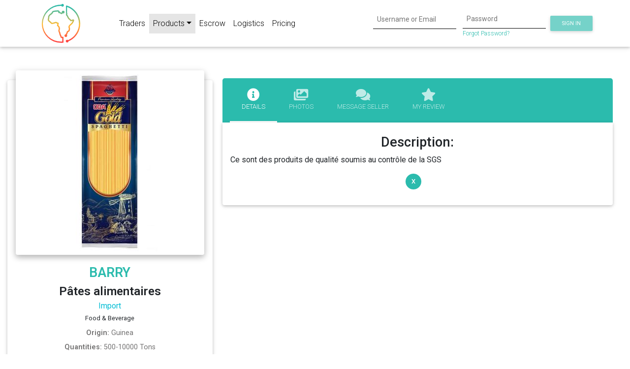

--- FILE ---
content_type: text/html; charset=utf-8
request_url: https://www.tragoa.com/public/products/46/pates-alimentaires
body_size: 46923
content:
<!DOCTYPE html><html lang="en"><head><link rel="preconnect" href="https://fonts.gstatic.com" crossorigin="">
  <meta charset="utf-8">

  <title>Pâtes alimentaires - TRAGOA: African B2B Marketplace</title>
  <meta name="description" content="Ce sont des produits de qualité soumis au contrôle de la SGS">
  <meta name="keywords" content="african b2b marketplace,african b2b marketplace ecommerce platform,best b2b marketplace africa,african b2b portal,african b2b platform,b2b africa,import,importing,export,exporting,import export,importing exporting,broker,brokering,import export broker,africa,middle east,middleeast,africa trading,africa trade,middle east trading,middle east trade,middleeast trading,middleeast trade,africa import export,africa import,africa export,alibaba africa,alibaba middle east,alibaba middle east,agoa,african growth opportunity act,africa growth,africa growth opportunity,trade,trading,online trading,online trade,africa online trade,middle east online trade,middle east export,middle east import,middle east import,middle east export,online import,online export,african products,african goods,middle east products,middle east products,united states africa trade,united states middle east trade,ethiopia import,ethiopia export,nigeria import,nigeria export,morocco import,morocco export,south africa import,south africa export,east africa import,east africa export,west africa import,west africa export,north africa import,north africa export,ethiopian coffee import,ethiopian coffee export,coffee import,coffee export,palm oil import,palm oil export,shea butter import,shea butter export,gold import,gold export,diamond import,diamond export,oil import,oil export,mineral import,mineral export,african textile import,african textile export,kola,bitter kola,coconut,metal,mining,metal,electronics,fruits,vegetables,palm oil,livestock,coffee,clothes,industry,industrial,shipping,forwarding,african shipping,african forwarding,africa company,african company,african shipping,african forwarding,african industry,african farming,agriculture,africa agriculture,import website,export website,broker website,import export website,import export platform,buy african products,sell african products,find african trade partners,advertise african business,advertise african products,africa digital retail,import online,export online,broker online,tragoa,tragoa trading,verified african buyers,verified african sellers,africa tech blog,africa blog,middle east b2b platform,middle east b2b marketplace ecommerce,middle east b2b portal,africa b2b trade,african traders,africa b2b trade platform,best African b2b platform,top African b2b platform,best b2b platform,top b2b platform,best African b2b portal,top African b2b portal,best b2b portal,top b2b portal,best African b2b marketplace,top African b2b marketplace,best b2b marketplace,top b2b marketplace,africa importers database,b2b trade marketplace,african buyers directory,e-trade africa,african trade invest,african business guide,african business broker,south africa b2b marketplace,east africa company directory,african buyers importers,directory africa,importers database africa,importers africa,africa company directory,africa business directories,importers africa business directory,african trade directory,business directory of africa,african suppliers,find importers in africa,african business sites,b2b websites in africa,africa business leads,free import export data online,agents wanted in africa,african exports list,african buyers in dubai,export opportunities to africa,west africa business directory,africa business directory,yellow pages africa,tradeshift africa,wholesale africa,african products wholesale,wholesale afrocentric items,free b2b marketplace,global b2b marketplace,africa b2b marketplace,africa logistics,africa cargo,africa shipment,africa goods,africa freight,africa african businesses,africa finance,africa port,africa air freight,africa sea freight,africa haulage,africa warehousing,africa cross-border,africa international trade,africa logistics services,africa business financing,find african businesses,african freight forwarding,africa trade financing,africa shipping logistics,africa finance logistics platform,africa finance logistics service,africa finance logistics website,international shipping process,international shipping service,africa shipping process,africa shipping service,africa B2B business funding,send african products,receive african products,how to ship products africa,shipping from africa,shipping to africa,africa freight rates,intra-africa freight,how to finance trade africa,how to ship africa,cheap shipping africa,ship cargo africa,freight cargo africa,africa b2b finance,africa b2b logistics,african trade,shipping to africa,exporting from africa,african trading companies,africa business news,african trade compliance,africa trade routes,importing to africa,african trade agreements,african exporters,african market research,africa supply chain,african business directory,african distribution network,african e-commerce platform,african b2b services,african customs,african trade association,african freight forwarding,b2b import export africa,african trade leads,b2b networking africa,how to send things from usa to nigeria,how to send things from usa to africa,shipping to nigeria,shipping to africa,shipping to south africa,shipping from usa to nigeria,shipping from usa to africa,shipping to africa,shipping to kenya,best shipping company from usa to nigeria,best shipping company from usa to africa,shipping from nigeria to usa,shipping from africa to usa,shipping to nigeria from usa,shipping to africa from usa,africa shipping,shipping from us to south africa,shipping from us to africa,shipping from usa to morocco,shipping to ghana,cheapest shipping from nigeria to usa,cheapest shipping from africa to usa,does ups ship to africa,africa e-logistics,africa elogistics,africa trade,africa trade finance,africa trade loan,africa e-logistics platform,africa elogistics platform,africa e-logistics services,africa elogistics services,africa trade loan provider,Food &amp; Beverage,X">

  <base href="/">

  <meta name="viewport" content="width=device-width, initial-scale=1">
  <link rel="icon" type="image/x-icon" href="https://tragoastatic.azureedge.net/assets/favicon.ico">

  <!-- Google / Material -->
  <style type="text/css">@font-face{font-family:'Roboto';font-style:normal;font-weight:300;font-stretch:100%;font-display:swap;src:url(https://fonts.gstatic.com/s/roboto/v47/KFO7CnqEu92Fr1ME7kSn66aGLdTylUAMa3GUBHMdazTgWw.woff2) format('woff2');unicode-range:U+0460-052F, U+1C80-1C8A, U+20B4, U+2DE0-2DFF, U+A640-A69F, U+FE2E-FE2F;}@font-face{font-family:'Roboto';font-style:normal;font-weight:300;font-stretch:100%;font-display:swap;src:url(https://fonts.gstatic.com/s/roboto/v47/KFO7CnqEu92Fr1ME7kSn66aGLdTylUAMa3iUBHMdazTgWw.woff2) format('woff2');unicode-range:U+0301, U+0400-045F, U+0490-0491, U+04B0-04B1, U+2116;}@font-face{font-family:'Roboto';font-style:normal;font-weight:300;font-stretch:100%;font-display:swap;src:url(https://fonts.gstatic.com/s/roboto/v47/KFO7CnqEu92Fr1ME7kSn66aGLdTylUAMa3CUBHMdazTgWw.woff2) format('woff2');unicode-range:U+1F00-1FFF;}@font-face{font-family:'Roboto';font-style:normal;font-weight:300;font-stretch:100%;font-display:swap;src:url(https://fonts.gstatic.com/s/roboto/v47/KFO7CnqEu92Fr1ME7kSn66aGLdTylUAMa3-UBHMdazTgWw.woff2) format('woff2');unicode-range:U+0370-0377, U+037A-037F, U+0384-038A, U+038C, U+038E-03A1, U+03A3-03FF;}@font-face{font-family:'Roboto';font-style:normal;font-weight:300;font-stretch:100%;font-display:swap;src:url(https://fonts.gstatic.com/s/roboto/v47/KFO7CnqEu92Fr1ME7kSn66aGLdTylUAMawCUBHMdazTgWw.woff2) format('woff2');unicode-range:U+0302-0303, U+0305, U+0307-0308, U+0310, U+0312, U+0315, U+031A, U+0326-0327, U+032C, U+032F-0330, U+0332-0333, U+0338, U+033A, U+0346, U+034D, U+0391-03A1, U+03A3-03A9, U+03B1-03C9, U+03D1, U+03D5-03D6, U+03F0-03F1, U+03F4-03F5, U+2016-2017, U+2034-2038, U+203C, U+2040, U+2043, U+2047, U+2050, U+2057, U+205F, U+2070-2071, U+2074-208E, U+2090-209C, U+20D0-20DC, U+20E1, U+20E5-20EF, U+2100-2112, U+2114-2115, U+2117-2121, U+2123-214F, U+2190, U+2192, U+2194-21AE, U+21B0-21E5, U+21F1-21F2, U+21F4-2211, U+2213-2214, U+2216-22FF, U+2308-230B, U+2310, U+2319, U+231C-2321, U+2336-237A, U+237C, U+2395, U+239B-23B7, U+23D0, U+23DC-23E1, U+2474-2475, U+25AF, U+25B3, U+25B7, U+25BD, U+25C1, U+25CA, U+25CC, U+25FB, U+266D-266F, U+27C0-27FF, U+2900-2AFF, U+2B0E-2B11, U+2B30-2B4C, U+2BFE, U+3030, U+FF5B, U+FF5D, U+1D400-1D7FF, U+1EE00-1EEFF;}@font-face{font-family:'Roboto';font-style:normal;font-weight:300;font-stretch:100%;font-display:swap;src:url(https://fonts.gstatic.com/s/roboto/v47/KFO7CnqEu92Fr1ME7kSn66aGLdTylUAMaxKUBHMdazTgWw.woff2) format('woff2');unicode-range:U+0001-000C, U+000E-001F, U+007F-009F, U+20DD-20E0, U+20E2-20E4, U+2150-218F, U+2190, U+2192, U+2194-2199, U+21AF, U+21E6-21F0, U+21F3, U+2218-2219, U+2299, U+22C4-22C6, U+2300-243F, U+2440-244A, U+2460-24FF, U+25A0-27BF, U+2800-28FF, U+2921-2922, U+2981, U+29BF, U+29EB, U+2B00-2BFF, U+4DC0-4DFF, U+FFF9-FFFB, U+10140-1018E, U+10190-1019C, U+101A0, U+101D0-101FD, U+102E0-102FB, U+10E60-10E7E, U+1D2C0-1D2D3, U+1D2E0-1D37F, U+1F000-1F0FF, U+1F100-1F1AD, U+1F1E6-1F1FF, U+1F30D-1F30F, U+1F315, U+1F31C, U+1F31E, U+1F320-1F32C, U+1F336, U+1F378, U+1F37D, U+1F382, U+1F393-1F39F, U+1F3A7-1F3A8, U+1F3AC-1F3AF, U+1F3C2, U+1F3C4-1F3C6, U+1F3CA-1F3CE, U+1F3D4-1F3E0, U+1F3ED, U+1F3F1-1F3F3, U+1F3F5-1F3F7, U+1F408, U+1F415, U+1F41F, U+1F426, U+1F43F, U+1F441-1F442, U+1F444, U+1F446-1F449, U+1F44C-1F44E, U+1F453, U+1F46A, U+1F47D, U+1F4A3, U+1F4B0, U+1F4B3, U+1F4B9, U+1F4BB, U+1F4BF, U+1F4C8-1F4CB, U+1F4D6, U+1F4DA, U+1F4DF, U+1F4E3-1F4E6, U+1F4EA-1F4ED, U+1F4F7, U+1F4F9-1F4FB, U+1F4FD-1F4FE, U+1F503, U+1F507-1F50B, U+1F50D, U+1F512-1F513, U+1F53E-1F54A, U+1F54F-1F5FA, U+1F610, U+1F650-1F67F, U+1F687, U+1F68D, U+1F691, U+1F694, U+1F698, U+1F6AD, U+1F6B2, U+1F6B9-1F6BA, U+1F6BC, U+1F6C6-1F6CF, U+1F6D3-1F6D7, U+1F6E0-1F6EA, U+1F6F0-1F6F3, U+1F6F7-1F6FC, U+1F700-1F7FF, U+1F800-1F80B, U+1F810-1F847, U+1F850-1F859, U+1F860-1F887, U+1F890-1F8AD, U+1F8B0-1F8BB, U+1F8C0-1F8C1, U+1F900-1F90B, U+1F93B, U+1F946, U+1F984, U+1F996, U+1F9E9, U+1FA00-1FA6F, U+1FA70-1FA7C, U+1FA80-1FA89, U+1FA8F-1FAC6, U+1FACE-1FADC, U+1FADF-1FAE9, U+1FAF0-1FAF8, U+1FB00-1FBFF;}@font-face{font-family:'Roboto';font-style:normal;font-weight:300;font-stretch:100%;font-display:swap;src:url(https://fonts.gstatic.com/s/roboto/v47/KFO7CnqEu92Fr1ME7kSn66aGLdTylUAMa3OUBHMdazTgWw.woff2) format('woff2');unicode-range:U+0102-0103, U+0110-0111, U+0128-0129, U+0168-0169, U+01A0-01A1, U+01AF-01B0, U+0300-0301, U+0303-0304, U+0308-0309, U+0323, U+0329, U+1EA0-1EF9, U+20AB;}@font-face{font-family:'Roboto';font-style:normal;font-weight:300;font-stretch:100%;font-display:swap;src:url(https://fonts.gstatic.com/s/roboto/v47/KFO7CnqEu92Fr1ME7kSn66aGLdTylUAMa3KUBHMdazTgWw.woff2) format('woff2');unicode-range:U+0100-02BA, U+02BD-02C5, U+02C7-02CC, U+02CE-02D7, U+02DD-02FF, U+0304, U+0308, U+0329, U+1D00-1DBF, U+1E00-1E9F, U+1EF2-1EFF, U+2020, U+20A0-20AB, U+20AD-20C0, U+2113, U+2C60-2C7F, U+A720-A7FF;}@font-face{font-family:'Roboto';font-style:normal;font-weight:300;font-stretch:100%;font-display:swap;src:url(https://fonts.gstatic.com/s/roboto/v47/KFO7CnqEu92Fr1ME7kSn66aGLdTylUAMa3yUBHMdazQ.woff2) format('woff2');unicode-range:U+0000-00FF, U+0131, U+0152-0153, U+02BB-02BC, U+02C6, U+02DA, U+02DC, U+0304, U+0308, U+0329, U+2000-206F, U+20AC, U+2122, U+2191, U+2193, U+2212, U+2215, U+FEFF, U+FFFD;}@font-face{font-family:'Roboto';font-style:normal;font-weight:400;font-stretch:100%;font-display:swap;src:url(https://fonts.gstatic.com/s/roboto/v47/KFO7CnqEu92Fr1ME7kSn66aGLdTylUAMa3GUBHMdazTgWw.woff2) format('woff2');unicode-range:U+0460-052F, U+1C80-1C8A, U+20B4, U+2DE0-2DFF, U+A640-A69F, U+FE2E-FE2F;}@font-face{font-family:'Roboto';font-style:normal;font-weight:400;font-stretch:100%;font-display:swap;src:url(https://fonts.gstatic.com/s/roboto/v47/KFO7CnqEu92Fr1ME7kSn66aGLdTylUAMa3iUBHMdazTgWw.woff2) format('woff2');unicode-range:U+0301, U+0400-045F, U+0490-0491, U+04B0-04B1, U+2116;}@font-face{font-family:'Roboto';font-style:normal;font-weight:400;font-stretch:100%;font-display:swap;src:url(https://fonts.gstatic.com/s/roboto/v47/KFO7CnqEu92Fr1ME7kSn66aGLdTylUAMa3CUBHMdazTgWw.woff2) format('woff2');unicode-range:U+1F00-1FFF;}@font-face{font-family:'Roboto';font-style:normal;font-weight:400;font-stretch:100%;font-display:swap;src:url(https://fonts.gstatic.com/s/roboto/v47/KFO7CnqEu92Fr1ME7kSn66aGLdTylUAMa3-UBHMdazTgWw.woff2) format('woff2');unicode-range:U+0370-0377, U+037A-037F, U+0384-038A, U+038C, U+038E-03A1, U+03A3-03FF;}@font-face{font-family:'Roboto';font-style:normal;font-weight:400;font-stretch:100%;font-display:swap;src:url(https://fonts.gstatic.com/s/roboto/v47/KFO7CnqEu92Fr1ME7kSn66aGLdTylUAMawCUBHMdazTgWw.woff2) format('woff2');unicode-range:U+0302-0303, U+0305, U+0307-0308, U+0310, U+0312, U+0315, U+031A, U+0326-0327, U+032C, U+032F-0330, U+0332-0333, U+0338, U+033A, U+0346, U+034D, U+0391-03A1, U+03A3-03A9, U+03B1-03C9, U+03D1, U+03D5-03D6, U+03F0-03F1, U+03F4-03F5, U+2016-2017, U+2034-2038, U+203C, U+2040, U+2043, U+2047, U+2050, U+2057, U+205F, U+2070-2071, U+2074-208E, U+2090-209C, U+20D0-20DC, U+20E1, U+20E5-20EF, U+2100-2112, U+2114-2115, U+2117-2121, U+2123-214F, U+2190, U+2192, U+2194-21AE, U+21B0-21E5, U+21F1-21F2, U+21F4-2211, U+2213-2214, U+2216-22FF, U+2308-230B, U+2310, U+2319, U+231C-2321, U+2336-237A, U+237C, U+2395, U+239B-23B7, U+23D0, U+23DC-23E1, U+2474-2475, U+25AF, U+25B3, U+25B7, U+25BD, U+25C1, U+25CA, U+25CC, U+25FB, U+266D-266F, U+27C0-27FF, U+2900-2AFF, U+2B0E-2B11, U+2B30-2B4C, U+2BFE, U+3030, U+FF5B, U+FF5D, U+1D400-1D7FF, U+1EE00-1EEFF;}@font-face{font-family:'Roboto';font-style:normal;font-weight:400;font-stretch:100%;font-display:swap;src:url(https://fonts.gstatic.com/s/roboto/v47/KFO7CnqEu92Fr1ME7kSn66aGLdTylUAMaxKUBHMdazTgWw.woff2) format('woff2');unicode-range:U+0001-000C, U+000E-001F, U+007F-009F, U+20DD-20E0, U+20E2-20E4, U+2150-218F, U+2190, U+2192, U+2194-2199, U+21AF, U+21E6-21F0, U+21F3, U+2218-2219, U+2299, U+22C4-22C6, U+2300-243F, U+2440-244A, U+2460-24FF, U+25A0-27BF, U+2800-28FF, U+2921-2922, U+2981, U+29BF, U+29EB, U+2B00-2BFF, U+4DC0-4DFF, U+FFF9-FFFB, U+10140-1018E, U+10190-1019C, U+101A0, U+101D0-101FD, U+102E0-102FB, U+10E60-10E7E, U+1D2C0-1D2D3, U+1D2E0-1D37F, U+1F000-1F0FF, U+1F100-1F1AD, U+1F1E6-1F1FF, U+1F30D-1F30F, U+1F315, U+1F31C, U+1F31E, U+1F320-1F32C, U+1F336, U+1F378, U+1F37D, U+1F382, U+1F393-1F39F, U+1F3A7-1F3A8, U+1F3AC-1F3AF, U+1F3C2, U+1F3C4-1F3C6, U+1F3CA-1F3CE, U+1F3D4-1F3E0, U+1F3ED, U+1F3F1-1F3F3, U+1F3F5-1F3F7, U+1F408, U+1F415, U+1F41F, U+1F426, U+1F43F, U+1F441-1F442, U+1F444, U+1F446-1F449, U+1F44C-1F44E, U+1F453, U+1F46A, U+1F47D, U+1F4A3, U+1F4B0, U+1F4B3, U+1F4B9, U+1F4BB, U+1F4BF, U+1F4C8-1F4CB, U+1F4D6, U+1F4DA, U+1F4DF, U+1F4E3-1F4E6, U+1F4EA-1F4ED, U+1F4F7, U+1F4F9-1F4FB, U+1F4FD-1F4FE, U+1F503, U+1F507-1F50B, U+1F50D, U+1F512-1F513, U+1F53E-1F54A, U+1F54F-1F5FA, U+1F610, U+1F650-1F67F, U+1F687, U+1F68D, U+1F691, U+1F694, U+1F698, U+1F6AD, U+1F6B2, U+1F6B9-1F6BA, U+1F6BC, U+1F6C6-1F6CF, U+1F6D3-1F6D7, U+1F6E0-1F6EA, U+1F6F0-1F6F3, U+1F6F7-1F6FC, U+1F700-1F7FF, U+1F800-1F80B, U+1F810-1F847, U+1F850-1F859, U+1F860-1F887, U+1F890-1F8AD, U+1F8B0-1F8BB, U+1F8C0-1F8C1, U+1F900-1F90B, U+1F93B, U+1F946, U+1F984, U+1F996, U+1F9E9, U+1FA00-1FA6F, U+1FA70-1FA7C, U+1FA80-1FA89, U+1FA8F-1FAC6, U+1FACE-1FADC, U+1FADF-1FAE9, U+1FAF0-1FAF8, U+1FB00-1FBFF;}@font-face{font-family:'Roboto';font-style:normal;font-weight:400;font-stretch:100%;font-display:swap;src:url(https://fonts.gstatic.com/s/roboto/v47/KFO7CnqEu92Fr1ME7kSn66aGLdTylUAMa3OUBHMdazTgWw.woff2) format('woff2');unicode-range:U+0102-0103, U+0110-0111, U+0128-0129, U+0168-0169, U+01A0-01A1, U+01AF-01B0, U+0300-0301, U+0303-0304, U+0308-0309, U+0323, U+0329, U+1EA0-1EF9, U+20AB;}@font-face{font-family:'Roboto';font-style:normal;font-weight:400;font-stretch:100%;font-display:swap;src:url(https://fonts.gstatic.com/s/roboto/v47/KFO7CnqEu92Fr1ME7kSn66aGLdTylUAMa3KUBHMdazTgWw.woff2) format('woff2');unicode-range:U+0100-02BA, U+02BD-02C5, U+02C7-02CC, U+02CE-02D7, U+02DD-02FF, U+0304, U+0308, U+0329, U+1D00-1DBF, U+1E00-1E9F, U+1EF2-1EFF, U+2020, U+20A0-20AB, U+20AD-20C0, U+2113, U+2C60-2C7F, U+A720-A7FF;}@font-face{font-family:'Roboto';font-style:normal;font-weight:400;font-stretch:100%;font-display:swap;src:url(https://fonts.gstatic.com/s/roboto/v47/KFO7CnqEu92Fr1ME7kSn66aGLdTylUAMa3yUBHMdazQ.woff2) format('woff2');unicode-range:U+0000-00FF, U+0131, U+0152-0153, U+02BB-02BC, U+02C6, U+02DA, U+02DC, U+0304, U+0308, U+0329, U+2000-206F, U+20AC, U+2122, U+2191, U+2193, U+2212, U+2215, U+FEFF, U+FFFD;}@font-face{font-family:'Roboto';font-style:normal;font-weight:500;font-stretch:100%;font-display:swap;src:url(https://fonts.gstatic.com/s/roboto/v47/KFO7CnqEu92Fr1ME7kSn66aGLdTylUAMa3GUBHMdazTgWw.woff2) format('woff2');unicode-range:U+0460-052F, U+1C80-1C8A, U+20B4, U+2DE0-2DFF, U+A640-A69F, U+FE2E-FE2F;}@font-face{font-family:'Roboto';font-style:normal;font-weight:500;font-stretch:100%;font-display:swap;src:url(https://fonts.gstatic.com/s/roboto/v47/KFO7CnqEu92Fr1ME7kSn66aGLdTylUAMa3iUBHMdazTgWw.woff2) format('woff2');unicode-range:U+0301, U+0400-045F, U+0490-0491, U+04B0-04B1, U+2116;}@font-face{font-family:'Roboto';font-style:normal;font-weight:500;font-stretch:100%;font-display:swap;src:url(https://fonts.gstatic.com/s/roboto/v47/KFO7CnqEu92Fr1ME7kSn66aGLdTylUAMa3CUBHMdazTgWw.woff2) format('woff2');unicode-range:U+1F00-1FFF;}@font-face{font-family:'Roboto';font-style:normal;font-weight:500;font-stretch:100%;font-display:swap;src:url(https://fonts.gstatic.com/s/roboto/v47/KFO7CnqEu92Fr1ME7kSn66aGLdTylUAMa3-UBHMdazTgWw.woff2) format('woff2');unicode-range:U+0370-0377, U+037A-037F, U+0384-038A, U+038C, U+038E-03A1, U+03A3-03FF;}@font-face{font-family:'Roboto';font-style:normal;font-weight:500;font-stretch:100%;font-display:swap;src:url(https://fonts.gstatic.com/s/roboto/v47/KFO7CnqEu92Fr1ME7kSn66aGLdTylUAMawCUBHMdazTgWw.woff2) format('woff2');unicode-range:U+0302-0303, U+0305, U+0307-0308, U+0310, U+0312, U+0315, U+031A, U+0326-0327, U+032C, U+032F-0330, U+0332-0333, U+0338, U+033A, U+0346, U+034D, U+0391-03A1, U+03A3-03A9, U+03B1-03C9, U+03D1, U+03D5-03D6, U+03F0-03F1, U+03F4-03F5, U+2016-2017, U+2034-2038, U+203C, U+2040, U+2043, U+2047, U+2050, U+2057, U+205F, U+2070-2071, U+2074-208E, U+2090-209C, U+20D0-20DC, U+20E1, U+20E5-20EF, U+2100-2112, U+2114-2115, U+2117-2121, U+2123-214F, U+2190, U+2192, U+2194-21AE, U+21B0-21E5, U+21F1-21F2, U+21F4-2211, U+2213-2214, U+2216-22FF, U+2308-230B, U+2310, U+2319, U+231C-2321, U+2336-237A, U+237C, U+2395, U+239B-23B7, U+23D0, U+23DC-23E1, U+2474-2475, U+25AF, U+25B3, U+25B7, U+25BD, U+25C1, U+25CA, U+25CC, U+25FB, U+266D-266F, U+27C0-27FF, U+2900-2AFF, U+2B0E-2B11, U+2B30-2B4C, U+2BFE, U+3030, U+FF5B, U+FF5D, U+1D400-1D7FF, U+1EE00-1EEFF;}@font-face{font-family:'Roboto';font-style:normal;font-weight:500;font-stretch:100%;font-display:swap;src:url(https://fonts.gstatic.com/s/roboto/v47/KFO7CnqEu92Fr1ME7kSn66aGLdTylUAMaxKUBHMdazTgWw.woff2) format('woff2');unicode-range:U+0001-000C, U+000E-001F, U+007F-009F, U+20DD-20E0, U+20E2-20E4, U+2150-218F, U+2190, U+2192, U+2194-2199, U+21AF, U+21E6-21F0, U+21F3, U+2218-2219, U+2299, U+22C4-22C6, U+2300-243F, U+2440-244A, U+2460-24FF, U+25A0-27BF, U+2800-28FF, U+2921-2922, U+2981, U+29BF, U+29EB, U+2B00-2BFF, U+4DC0-4DFF, U+FFF9-FFFB, U+10140-1018E, U+10190-1019C, U+101A0, U+101D0-101FD, U+102E0-102FB, U+10E60-10E7E, U+1D2C0-1D2D3, U+1D2E0-1D37F, U+1F000-1F0FF, U+1F100-1F1AD, U+1F1E6-1F1FF, U+1F30D-1F30F, U+1F315, U+1F31C, U+1F31E, U+1F320-1F32C, U+1F336, U+1F378, U+1F37D, U+1F382, U+1F393-1F39F, U+1F3A7-1F3A8, U+1F3AC-1F3AF, U+1F3C2, U+1F3C4-1F3C6, U+1F3CA-1F3CE, U+1F3D4-1F3E0, U+1F3ED, U+1F3F1-1F3F3, U+1F3F5-1F3F7, U+1F408, U+1F415, U+1F41F, U+1F426, U+1F43F, U+1F441-1F442, U+1F444, U+1F446-1F449, U+1F44C-1F44E, U+1F453, U+1F46A, U+1F47D, U+1F4A3, U+1F4B0, U+1F4B3, U+1F4B9, U+1F4BB, U+1F4BF, U+1F4C8-1F4CB, U+1F4D6, U+1F4DA, U+1F4DF, U+1F4E3-1F4E6, U+1F4EA-1F4ED, U+1F4F7, U+1F4F9-1F4FB, U+1F4FD-1F4FE, U+1F503, U+1F507-1F50B, U+1F50D, U+1F512-1F513, U+1F53E-1F54A, U+1F54F-1F5FA, U+1F610, U+1F650-1F67F, U+1F687, U+1F68D, U+1F691, U+1F694, U+1F698, U+1F6AD, U+1F6B2, U+1F6B9-1F6BA, U+1F6BC, U+1F6C6-1F6CF, U+1F6D3-1F6D7, U+1F6E0-1F6EA, U+1F6F0-1F6F3, U+1F6F7-1F6FC, U+1F700-1F7FF, U+1F800-1F80B, U+1F810-1F847, U+1F850-1F859, U+1F860-1F887, U+1F890-1F8AD, U+1F8B0-1F8BB, U+1F8C0-1F8C1, U+1F900-1F90B, U+1F93B, U+1F946, U+1F984, U+1F996, U+1F9E9, U+1FA00-1FA6F, U+1FA70-1FA7C, U+1FA80-1FA89, U+1FA8F-1FAC6, U+1FACE-1FADC, U+1FADF-1FAE9, U+1FAF0-1FAF8, U+1FB00-1FBFF;}@font-face{font-family:'Roboto';font-style:normal;font-weight:500;font-stretch:100%;font-display:swap;src:url(https://fonts.gstatic.com/s/roboto/v47/KFO7CnqEu92Fr1ME7kSn66aGLdTylUAMa3OUBHMdazTgWw.woff2) format('woff2');unicode-range:U+0102-0103, U+0110-0111, U+0128-0129, U+0168-0169, U+01A0-01A1, U+01AF-01B0, U+0300-0301, U+0303-0304, U+0308-0309, U+0323, U+0329, U+1EA0-1EF9, U+20AB;}@font-face{font-family:'Roboto';font-style:normal;font-weight:500;font-stretch:100%;font-display:swap;src:url(https://fonts.gstatic.com/s/roboto/v47/KFO7CnqEu92Fr1ME7kSn66aGLdTylUAMa3KUBHMdazTgWw.woff2) format('woff2');unicode-range:U+0100-02BA, U+02BD-02C5, U+02C7-02CC, U+02CE-02D7, U+02DD-02FF, U+0304, U+0308, U+0329, U+1D00-1DBF, U+1E00-1E9F, U+1EF2-1EFF, U+2020, U+20A0-20AB, U+20AD-20C0, U+2113, U+2C60-2C7F, U+A720-A7FF;}@font-face{font-family:'Roboto';font-style:normal;font-weight:500;font-stretch:100%;font-display:swap;src:url(https://fonts.gstatic.com/s/roboto/v47/KFO7CnqEu92Fr1ME7kSn66aGLdTylUAMa3yUBHMdazQ.woff2) format('woff2');unicode-range:U+0000-00FF, U+0131, U+0152-0153, U+02BB-02BC, U+02C6, U+02DA, U+02DC, U+0304, U+0308, U+0329, U+2000-206F, U+20AC, U+2122, U+2191, U+2193, U+2212, U+2215, U+FEFF, U+FFFD;}@font-face{font-family:'Roboto';font-style:normal;font-weight:600;font-stretch:100%;font-display:swap;src:url(https://fonts.gstatic.com/s/roboto/v47/KFO7CnqEu92Fr1ME7kSn66aGLdTylUAMa3GUBHMdazTgWw.woff2) format('woff2');unicode-range:U+0460-052F, U+1C80-1C8A, U+20B4, U+2DE0-2DFF, U+A640-A69F, U+FE2E-FE2F;}@font-face{font-family:'Roboto';font-style:normal;font-weight:600;font-stretch:100%;font-display:swap;src:url(https://fonts.gstatic.com/s/roboto/v47/KFO7CnqEu92Fr1ME7kSn66aGLdTylUAMa3iUBHMdazTgWw.woff2) format('woff2');unicode-range:U+0301, U+0400-045F, U+0490-0491, U+04B0-04B1, U+2116;}@font-face{font-family:'Roboto';font-style:normal;font-weight:600;font-stretch:100%;font-display:swap;src:url(https://fonts.gstatic.com/s/roboto/v47/KFO7CnqEu92Fr1ME7kSn66aGLdTylUAMa3CUBHMdazTgWw.woff2) format('woff2');unicode-range:U+1F00-1FFF;}@font-face{font-family:'Roboto';font-style:normal;font-weight:600;font-stretch:100%;font-display:swap;src:url(https://fonts.gstatic.com/s/roboto/v47/KFO7CnqEu92Fr1ME7kSn66aGLdTylUAMa3-UBHMdazTgWw.woff2) format('woff2');unicode-range:U+0370-0377, U+037A-037F, U+0384-038A, U+038C, U+038E-03A1, U+03A3-03FF;}@font-face{font-family:'Roboto';font-style:normal;font-weight:600;font-stretch:100%;font-display:swap;src:url(https://fonts.gstatic.com/s/roboto/v47/KFO7CnqEu92Fr1ME7kSn66aGLdTylUAMawCUBHMdazTgWw.woff2) format('woff2');unicode-range:U+0302-0303, U+0305, U+0307-0308, U+0310, U+0312, U+0315, U+031A, U+0326-0327, U+032C, U+032F-0330, U+0332-0333, U+0338, U+033A, U+0346, U+034D, U+0391-03A1, U+03A3-03A9, U+03B1-03C9, U+03D1, U+03D5-03D6, U+03F0-03F1, U+03F4-03F5, U+2016-2017, U+2034-2038, U+203C, U+2040, U+2043, U+2047, U+2050, U+2057, U+205F, U+2070-2071, U+2074-208E, U+2090-209C, U+20D0-20DC, U+20E1, U+20E5-20EF, U+2100-2112, U+2114-2115, U+2117-2121, U+2123-214F, U+2190, U+2192, U+2194-21AE, U+21B0-21E5, U+21F1-21F2, U+21F4-2211, U+2213-2214, U+2216-22FF, U+2308-230B, U+2310, U+2319, U+231C-2321, U+2336-237A, U+237C, U+2395, U+239B-23B7, U+23D0, U+23DC-23E1, U+2474-2475, U+25AF, U+25B3, U+25B7, U+25BD, U+25C1, U+25CA, U+25CC, U+25FB, U+266D-266F, U+27C0-27FF, U+2900-2AFF, U+2B0E-2B11, U+2B30-2B4C, U+2BFE, U+3030, U+FF5B, U+FF5D, U+1D400-1D7FF, U+1EE00-1EEFF;}@font-face{font-family:'Roboto';font-style:normal;font-weight:600;font-stretch:100%;font-display:swap;src:url(https://fonts.gstatic.com/s/roboto/v47/KFO7CnqEu92Fr1ME7kSn66aGLdTylUAMaxKUBHMdazTgWw.woff2) format('woff2');unicode-range:U+0001-000C, U+000E-001F, U+007F-009F, U+20DD-20E0, U+20E2-20E4, U+2150-218F, U+2190, U+2192, U+2194-2199, U+21AF, U+21E6-21F0, U+21F3, U+2218-2219, U+2299, U+22C4-22C6, U+2300-243F, U+2440-244A, U+2460-24FF, U+25A0-27BF, U+2800-28FF, U+2921-2922, U+2981, U+29BF, U+29EB, U+2B00-2BFF, U+4DC0-4DFF, U+FFF9-FFFB, U+10140-1018E, U+10190-1019C, U+101A0, U+101D0-101FD, U+102E0-102FB, U+10E60-10E7E, U+1D2C0-1D2D3, U+1D2E0-1D37F, U+1F000-1F0FF, U+1F100-1F1AD, U+1F1E6-1F1FF, U+1F30D-1F30F, U+1F315, U+1F31C, U+1F31E, U+1F320-1F32C, U+1F336, U+1F378, U+1F37D, U+1F382, U+1F393-1F39F, U+1F3A7-1F3A8, U+1F3AC-1F3AF, U+1F3C2, U+1F3C4-1F3C6, U+1F3CA-1F3CE, U+1F3D4-1F3E0, U+1F3ED, U+1F3F1-1F3F3, U+1F3F5-1F3F7, U+1F408, U+1F415, U+1F41F, U+1F426, U+1F43F, U+1F441-1F442, U+1F444, U+1F446-1F449, U+1F44C-1F44E, U+1F453, U+1F46A, U+1F47D, U+1F4A3, U+1F4B0, U+1F4B3, U+1F4B9, U+1F4BB, U+1F4BF, U+1F4C8-1F4CB, U+1F4D6, U+1F4DA, U+1F4DF, U+1F4E3-1F4E6, U+1F4EA-1F4ED, U+1F4F7, U+1F4F9-1F4FB, U+1F4FD-1F4FE, U+1F503, U+1F507-1F50B, U+1F50D, U+1F512-1F513, U+1F53E-1F54A, U+1F54F-1F5FA, U+1F610, U+1F650-1F67F, U+1F687, U+1F68D, U+1F691, U+1F694, U+1F698, U+1F6AD, U+1F6B2, U+1F6B9-1F6BA, U+1F6BC, U+1F6C6-1F6CF, U+1F6D3-1F6D7, U+1F6E0-1F6EA, U+1F6F0-1F6F3, U+1F6F7-1F6FC, U+1F700-1F7FF, U+1F800-1F80B, U+1F810-1F847, U+1F850-1F859, U+1F860-1F887, U+1F890-1F8AD, U+1F8B0-1F8BB, U+1F8C0-1F8C1, U+1F900-1F90B, U+1F93B, U+1F946, U+1F984, U+1F996, U+1F9E9, U+1FA00-1FA6F, U+1FA70-1FA7C, U+1FA80-1FA89, U+1FA8F-1FAC6, U+1FACE-1FADC, U+1FADF-1FAE9, U+1FAF0-1FAF8, U+1FB00-1FBFF;}@font-face{font-family:'Roboto';font-style:normal;font-weight:600;font-stretch:100%;font-display:swap;src:url(https://fonts.gstatic.com/s/roboto/v47/KFO7CnqEu92Fr1ME7kSn66aGLdTylUAMa3OUBHMdazTgWw.woff2) format('woff2');unicode-range:U+0102-0103, U+0110-0111, U+0128-0129, U+0168-0169, U+01A0-01A1, U+01AF-01B0, U+0300-0301, U+0303-0304, U+0308-0309, U+0323, U+0329, U+1EA0-1EF9, U+20AB;}@font-face{font-family:'Roboto';font-style:normal;font-weight:600;font-stretch:100%;font-display:swap;src:url(https://fonts.gstatic.com/s/roboto/v47/KFO7CnqEu92Fr1ME7kSn66aGLdTylUAMa3KUBHMdazTgWw.woff2) format('woff2');unicode-range:U+0100-02BA, U+02BD-02C5, U+02C7-02CC, U+02CE-02D7, U+02DD-02FF, U+0304, U+0308, U+0329, U+1D00-1DBF, U+1E00-1E9F, U+1EF2-1EFF, U+2020, U+20A0-20AB, U+20AD-20C0, U+2113, U+2C60-2C7F, U+A720-A7FF;}@font-face{font-family:'Roboto';font-style:normal;font-weight:600;font-stretch:100%;font-display:swap;src:url(https://fonts.gstatic.com/s/roboto/v47/KFO7CnqEu92Fr1ME7kSn66aGLdTylUAMa3yUBHMdazQ.woff2) format('woff2');unicode-range:U+0000-00FF, U+0131, U+0152-0153, U+02BB-02BC, U+02C6, U+02DA, U+02DC, U+0304, U+0308, U+0329, U+2000-206F, U+20AC, U+2122, U+2191, U+2193, U+2212, U+2215, U+FEFF, U+FFFD;}</style>
  <style type="text/css">@font-face{font-family:'Material Icons';font-style:normal;font-weight:400;src:url(https://fonts.gstatic.com/s/materialicons/v143/flUhRq6tzZclQEJ-Vdg-IuiaDsNcIhQ8tQ.woff2) format('woff2');}.material-icons{font-family:'Material Icons';font-weight:normal;font-style:normal;font-size:24px;line-height:1;letter-spacing:normal;text-transform:none;display:inline-block;white-space:nowrap;word-wrap:normal;direction:ltr;-webkit-font-feature-settings:'liga';-webkit-font-smoothing:antialiased;}</style>

  <!-- ADDED FROM RED KETCHUP -->
  <link rel="apple-touch-icon" href="https://tragoastatic.azureedge.net/assets/apple-touch-icon.png">
  <link rel="shortcut icon" href="https://tragoastatic.azureedge.net/assets/favicon.ico">
  <meta name="msapplication-square150x150logo" content="https://tragoastatic.azureedge.net/assets/ms-icon-150x150.png">
  <meta name="msapplication-config" content="https://tragoastatic.azureedge.net/assets/browserconfig.xml">
  <meta name="msapplication-TileColor" content="#000000">
  <meta name="theme-color" content="#2BBBAD">
  <!-- END REDKETCHUP -->

  <!-- MS Clarity -->
  <script type="text/javascript">
    (function(c,l,a,r,i,t,y){
        c[a]=c[a]||function(){(c[a].q=c[a].q||[]).push(arguments)};
        t=l.createElement(r);t.async=1;t.src="https://www.clarity.ms/tag/"+i;
        y=l.getElementsByTagName(r)[0];y.parentNode.insertBefore(t,y);
    })(window, document, "clarity", "script", "bsakyikoxw");
  </script>

<link rel="stylesheet" href="styles.6dbc49ace49acd14.css"><style ng-transition="serverApp"></style><style ng-transition="serverApp">.dropdown-menu[_ngcontent-sc181]   li[_ngcontent-sc181], .dropdown-toggle[_ngcontent-sc181]{cursor:pointer}img[_ngcontent-sc181]{height:55px;width:55px;object-fit:cover;border:2px solid white;display:inline}.smalltext[_ngcontent-sc181]{font-size:12px}.forgotText[_ngcontent-sc181]{color:#2bbbad!important}.forgotText[_ngcontent-sc181]:hover{color:#00897b!important}.forgotText[_ngcontent-sc181]:visited{color:#fb3!important}.navbar[_ngcontent-sc181]   .mega-dropdown[_ngcontent-sc181]{position:static!important}.navbar[_ngcontent-sc181]   .dropdown-menu.mega-menu[_ngcontent-sc181]{width:100%;border:none;border-radius:0}.navbar[_ngcontent-sc181]   .dropdown-menu.mega-menu[_ngcontent-sc181]   a[_ngcontent-sc181]{padding:0}.navbar[_ngcontent-sc181]   .dropdown-menu.mega-menu[_ngcontent-sc181]   a.news-title[_ngcontent-sc181]{font-weight:500;font-size:1.1rem;line-height:1.5;transition:.2s;color:#4f4f4f!important}.navbar[_ngcontent-sc181]   .dropdown-menu.mega-menu[_ngcontent-sc181]   a.news-title[_ngcontent-sc181]:hover{color:#2bbbad!important}.navbar[_ngcontent-sc181]   .dropdown-menu.mega-menu[_ngcontent-sc181]   a.news-title.smaller[_ngcontent-sc181]{font-weight:400;font-size:1rem;line-height:1.4}.navbar[_ngcontent-sc181]   .dropdown-menu.mega-menu[_ngcontent-sc181]   .sub-menu[_ngcontent-sc181]   a.menu-item[_ngcontent-sc181], .navbar[_ngcontent-sc181]   .dropdown-menu.mega-menu[_ngcontent-sc181]   .sub-menu[_ngcontent-sc181]   a.menu-item[_ngcontent-sc181]:hover{color:#4f4f4f!important}.navbar[_ngcontent-sc181]   .dropdown-menu.mega-menu[_ngcontent-sc181]   .news-single[_ngcontent-sc181]{margin-bottom:1.2rem;border-bottom:1px solid #e0e0e0}.navbar[_ngcontent-sc181]   .dropdown-menu.mega-menu[_ngcontent-sc181]   .sub-title[_ngcontent-sc181]{padding-bottom:.5rem;margin-bottom:1rem;border-bottom:1px solid #e0e0e0}.navbar[_ngcontent-sc181]   .dropdown-menu.mega-menu[_ngcontent-sc181]   .p-sm[_ngcontent-sc181]{padding-bottom:0}.navbar[_ngcontent-sc181]   .dropdown-menu.mega-menu[_ngcontent-sc181]   .m-sm[_ngcontent-sc181]{margin-bottom:-5px;font-size:.85rem;color:#2bbbad!important}.navbar[_ngcontent-sc181]   .dropdown-menu.mega-menu[_ngcontent-sc181]   .m-sm[_ngcontent-sc181]:hover{color:#2bbbad!important}.navbar[_ngcontent-sc181]   .dropdown-menu.mega-menu[_ngcontent-sc181]   .mt-sm[_ngcontent-sc181]{margin-top:-3px}.navbar[_ngcontent-sc181]   .dropdown-menu.mega-menu[_ngcontent-sc181]   .font-small[_ngcontent-sc181]{font-size:.85rem}.cart-no[_ngcontent-sc181]{position:absolute;min-height:25px;min-width:25px;border-radius:50%;font-size:1em;background:#2BBBAD;color:#fff;text-align:center;top:-12px;right:32px}@media (min-width: 992px) and (max-width: 1200px){.nav-item-public[_ngcontent-sc181]{font-size:12.4px}}.mega-menu[_ngcontent-sc181]{max-height:none!important}</style><style ng-transition="serverApp">.navbar{box-shadow:0 2px 5px #00000029,0 2px 10px #0000001f;font-weight:300}.navbar form .md-form input{margin:0 5px 1px 8px}.navbar .breadcrumb{margin:0;padding:.3rem 0 0 1rem;background-color:inherit;font-size:15px;font-weight:300}.navbar .breadcrumb .breadcrumb-item{color:#fff}.navbar .breadcrumb .breadcrumb-item.active{color:#ffffffa6}.navbar .breadcrumb .breadcrumb-item:before{color:#ffffffa6}.navbar .navbar-toggler{outline:0;border-width:0}.navbar .nav-flex-icons{flex-direction:row}@media (max-width: 992px){.navbar .container{width:100%}.navbar .container .navbar-toggler-right{right:0}}.navbar .nav-item .nav-link{display:block}.navbar .nav-item .nav-link.disabled:active{pointer-events:none}.navbar .nav-item .nav-link .fas,.navbar .nav-item .nav-link .fab,.navbar .nav-item .nav-link .far{padding-right:3px;padding-left:3px}@media (max-width: 992px){.navbar .nav-item .nav-link{padding-right:6px;padding-left:6px}}.navbar .dropdown-menu{position:absolute!important;margin-top:0}.navbar .dropdown-menu a{padding:10px;font-size:.9375rem;font-weight:300;color:#000}@media (max-width: 600px){.navbar .dropdown-menu form{width:17rem}}@media (min-width: 600px){.navbar .dropdown-menu form{width:22rem}}.navbar.navbar-light .navbar-nav .nav-item .nav-link.disbled,.navbar.navbar-light .navbar-nav .nav-item .nav-link.disbled:hover{color:#00000080}.navbar.navbar-light .navbar-toggler-icon{background-image:url("data:image/svg+xml;charset=utf8,%3Csvg viewBox='0 0 32 32' xmlns='http://www.w3.org/2000/svg'%3E%3Cpath stroke='rgba(0, 0, 0, 0.9)' stroke-width='2' stroke-linecap='round' stroke-miterlimit='10' d='M4 8h24M4 16h24M4 24h24'/%3E%3C/svg%3E");cursor:pointer}.navbar.navbar-light .breadcrumb .nav-item .nav-link,.navbar.navbar-light .navbar-nav .nav-item .nav-link{color:#000;transition:.35s}.navbar.navbar-light .breadcrumb .nav-item .nav-link:hover,.navbar.navbar-light .navbar-nav .nav-item .nav-link:hover{color:#000000bf}.navbar.navbar-light .breadcrumb .nav-item.active>.nav-link,.navbar.navbar-light .navbar-nav .nav-item.active>.nav-link{background-color:#0000001a}.navbar.navbar-light .breadcrumb .nav-item.active>.nav-link:hover,.navbar.navbar-light .navbar-nav .nav-item.active>.nav-link:hover{color:#000}.navbar.navbar-light .navbar-toggler{color:#000}.navbar.navbar-light form .md-form input{border-bottom:1px solid #000}.navbar.navbar-light form .md-form input:focus:not([readonly]){border-color:#4285f4}.navbar.navbar-light form .md-form .form-control{color:#000}.navbar.navbar-light form .md-form .form-control::placeholder{color:#000;font-weight:300}.navbar.navbar-dark .navbar-nav .nav-item .nav-link.disbled,.navbar.navbar-dark .navbar-nav .nav-item .nav-link.disbled:hover{color:#ffffff80}.navbar.navbar-dark .navbar-toggler-icon{background-image:url("data:image/svg+xml;charset=utf8,%3Csvg viewBox='0 0 32 32' xmlns='http://www.w3.org/2000/svg'%3E%3Cpath stroke='rgba(255, 255, 255, 0.9)' stroke-width='2' stroke-linecap='round' stroke-miterlimit='10' d='M4 8h24M4 16h24M4 24h24'/%3E%3C/svg%3E");cursor:pointer}.navbar.navbar-dark .breadcrumb .nav-item .nav-link,.navbar.navbar-dark .navbar-nav .nav-item .nav-link{color:#fff;transition:.35s}.navbar.navbar-dark .breadcrumb .nav-item .nav-link:hover,.navbar.navbar-dark .navbar-nav .nav-item .nav-link:hover{color:#ffffffbf}.navbar.navbar-dark .breadcrumb .nav-item.active>.nav-link,.navbar.navbar-dark .navbar-nav .nav-item.active>.nav-link{background-color:#ffffff1a}.navbar.navbar-dark .breadcrumb .nav-item.active>.nav-link:hover,.navbar.navbar-dark .navbar-nav .nav-item.active>.nav-link:hover{color:#fff}.navbar.navbar-dark .navbar-toggler{color:#fff}.navbar.navbar-dark form .md-form input{border-bottom:1px solid #fff}.navbar.navbar-dark form .md-form input:focus:not([readonly]){border-color:#4285f4}.navbar.navbar-dark form .md-form .form-control{color:#fff}.navbar.navbar-dark form .md-form .form-control::placeholder{color:#fff;font-weight:300}@media (min-width: 600px){.navbar.scrolling-navbar{transition:background .5s ease-in-out,padding .5s ease-in-out;padding-top:12px;padding-bottom:12px}.navbar.scrolling-navbar .navbar-nav>li{transition-duration:1s}.navbar.scrolling-navbar.top-nav-collapse{padding-top:5px;padding-bottom:5px}}@media (min-width: 1200px){.navbar.navbar-expand-xl links,.navbar.navbar-expand-xl navlinks{display:flex;flex-direction:row;align-items:center!important;align-self:center!important;width:100%}}@media (min-width: 992px){.navbar>logo>div>a img{margin-left:20px}.navbar.navbar-expand-lg links,.navbar.navbar-expand-lg navlinks{display:flex;flex-direction:row;align-items:center!important;align-self:center!important;width:100%}}@media (min-width: 768px){.navbar.navbar-expand-md links,.navbar.navbar-expand-md navlinks{display:flex;flex-direction:row;width:100%}}@media (min-width: 576px){.navbar.navbar-expand-sm links,.navbar.navbar-expand-sm navlinks{display:flex;flex-direction:row;width:100%}}@media all and (max-width: 992px){.collapsed-navbar-scroll{max-height:calc(100vh - 40px);overflow-y:scroll}}.navbar-container{order:-1;width:50px!important;padding-left:5px;padding-right:5px}.navbar-nav .dropdown-menu-right.dropdown-menu{left:unset}.navbar-nav .dropdown-menu{top:100%!important;transform:translateZ(0)!important}.breadcrumbs{display:flex;padding-left:5px;padding-right:5px;order:0;align-items:center}@media (min-width: 1441px){.breadcrumbs{margin-left:-.6rem}}@supports (-ms-ime-align: auto){@media all and (min-width: 992px){.ie-nav .navbar-nav.nav-flex-icons{position:absolute;top:30%;right:0}.ie-nav .navbar-nav{position:absolute;top:30%;margin-left:88px}.ie-nav .navbar-brand>img{margin-top:-2px;padding-right:16px}}.ie-nav .navbar-toggler{position:absolute;margin-top:-40px;right:0}@media all and (min-width: 992px){.intro-non-fixed-nav>links .navbar-collapse{display:inline-flex!important;align-items:center!important;justify-content:space-between!important}}@media all and (min-width: 992px){.intro-fixed-nav .navbar-nav.nav-flex-icons{position:absolute;top:30%;right:0}.intro-fixed-nav .navbar-nav{position:absolute;top:30%;margin-left:88px}.intro-fixed-nav .navbar-brand img{margin-top:-2px;padding-right:16px}}.intro-fixed-nav .navbar-toggler{position:absolute;margin-top:-40px;right:0}}@media all and (-ms-high-contrast: none) and (min-width: 992px),(-ms-high-contrast: active) and (min-width: 992px){.ie-nav .navbar-nav.nav-flex-icons{position:absolute;top:30%;right:0}.ie-nav .navbar-nav{position:absolute;top:30%;margin-left:88px}.ie-nav .navbar-brand>img{margin-top:-2px;padding-right:16px}}@media all and (-ms-high-contrast: none),(-ms-high-contrast: active){.ie-nav .navbar-toggler{position:absolute;margin-top:-40px;right:0}}@media all and (-ms-high-contrast: none) and (min-width: 992px),(-ms-high-contrast: active) and (min-width: 992px){.intro-non-fixed-nav>links .navbar-collapse{display:inline-flex!important;align-items:center!important;justify-content:space-between!important}}@media all and (-ms-high-contrast: none) and (min-width: 992px),(-ms-high-contrast: active) and (min-width: 992px){.intro-fixed-nav .navbar-nav.nav-flex-icons{position:absolute;top:30%;right:0}.intro-fixed-nav .navbar-nav{position:absolute;top:30%;margin-left:88px}.intro-fixed-nav .navbar-brand img{margin-top:-2px;padding-right:16px}}@media all and (-ms-high-contrast: none),(-ms-high-contrast: active){.intro-fixed-nav .navbar-toggler{position:absolute;margin-top:-40px;right:0}}button,html [type=button],[type=reset],[type=submit]{-webkit-appearance:none}.navbar .nav-item.avatar{padding:0}.navbar .nav-item.avatar.active{background-color:transparent!important}.navbar .nav-item.avatar .dropdown-toggle{padding:0}.navbar .nav-item.avatar .dropdown-toggle img{height:35px}.navbar .nav-item.avatar .dropdown-toggle:after{display:none}@media (max-width: 992px){.double-nav{padding-top:4px;padding-bottom:4px}}@media (max-width: 768px){.double-nav .container{padding-left:0;padding-right:0}}.double-nav a{font-size:15px;color:#fff}.double-nav .breadcrumb-dn p{margin:0;padding-top:0;padding-left:1rem}@media (max-width: 993px){.double-nav .breadcrumb-dn{display:none}}.double-nav .button-collapse{left:10px;font-size:1.5rem}@media (min-width: 1440px){.double-nav .button-collapse{display:none}}@media (max-width: 1440px){.double-nav .button-collapse{display:block;position:relative;font-size:1.4rem;margin-right:10px;margin-left:10px}}
</style><style ng-transition="serverApp">.redText[_ngcontent-sc182]{color:#f44!important}.yellowText[_ngcontent-sc182]{color:#fb3!important}.whiteLink[_ngcontent-sc182], .whiteLink[_ngcontent-sc182]:hover{color:#fff!important}.whiteLink[_ngcontent-sc182]:visited{color:#fb3!important}</style><style ng-transition="serverApp">.btn{box-shadow:0 2px 5px #00000029,0 2px 10px #0000001f;padding:.84rem 2.14rem;font-size:.81rem;transition:all .2s ease-in-out;margin:.375rem;border:0;border-radius:.125rem;cursor:pointer;text-transform:uppercase;white-space:normal;word-wrap:break-word;color:inherit}.btn:hover,.btn:active,.btn:focus{box-shadow:0 5px 11px #0000002e,0 4px 15px #00000026;outline:0}.btn:not([disabled]):not(.disabled):active,.btn:not([disabled]):not(.disabled).active{box-shadow:0 5px 11px #0000002e,0 4px 15px #00000026}.btn .fas,.btn .fab,.btn .far{position:relative;font-size:.9rem}.btn .fas.right,.btn .fab.right,.btn .far.right{margin-left:.3rem}.btn .fas.left,.btn .fab.left,.btn .far.left{margin-right:.3rem}.btn.btn-lg{padding:1rem 2.4rem;font-size:.94rem}.btn.btn-lg .fas,.btn.btn-lg .fab,.btn.btn-lg .far{font-size:1rem}.btn.btn-md{padding:.7rem 1.6rem;font-size:.7rem}.btn.btn-md .fas,.btn.btn-md .fab,.btn.btn-md .far{font-size:.8rem}.btn.btn-sm{padding:.5rem 1.6rem;font-size:.64rem}.btn.btn-sm .fas,.btn.btn-sm .fab,.btn.btn-sm .far{font-size:.7rem}.btn.btn-tb{padding:.3rem 1rem}.btn.disabled:active,.btn.disabled:focus,.btn.disabled:hover,.btn:disabled:active,.btn:disabled:focus,.btn:disabled:hover{box-shadow:0 2px 5px #00000029,0 2px 10px #0000001f}.btn.btn-block{margin:inherit}.btn.btn-link{color:#000;box-shadow:none;background-color:transparent}.btn.btn-link:active,.btn.btn-link:focus,.btn.btn-link:hover{box-shadow:none!important;background-color:transparent}.btn[class*=btn-outline-]{padding-top:.7rem;padding-bottom:.7rem}.btn[class*=btn-outline-].btn-lg{padding-top:.88rem;padding-bottom:.88rem}.btn[class*=btn-outline-].btn-md{padding-top:.58rem;padding-bottom:.58rem}.btn[class*=btn-outline-].btn-sm{padding-top:.38rem;padding-bottom:.38rem}.btn-group .btn{margin:0}.btn .fa-lg,.btn-floating .fa-lg{font-size:1.33333em!important}.btn .fa-xs,.btn-floating .fa-xs{font-size:.75em!important}.btn .fa-sm,.btn-floating .fa-sm{font-size:.875em!important}.btn .fa-1x,.btn-floating .fa-1x{font-size:1em!important}.btn .fa-2x,.btn-floating .fa-2x{font-size:2em!important}.btn .fa-3x,.btn-floating .fa-3x{font-size:3em!important}.btn .fa-4x,.btn-floating .fa-4x{font-size:4em!important}.btn .fa-5x,.btn-floating .fa-5x{font-size:5em!important}.btn .fa-6x,.btn-floating .fa-6x{font-size:6em!important}.btn .fa-7x,.btn-floating .fa-7x{font-size:7em!important}.btn .fa-8x,.btn-floating .fa-8x{font-size:8em!important}.btn .fa-9x,.btn-floating .fa-9x{font-size:9em!important}.btn .fa-10x,.btn-floating .fa-10x{font-size:10em!important}.btn-primary{background-color:#4285f4!important;color:#fff}.btn-primary:hover{background-color:#5a95f5;color:#fff}.btn-primary:focus,.btn-primary.focus{box-shadow:0 5px 11px #0000002e,0 4px 15px #00000026}.btn-primary:focus,.btn-primary:active,.btn-primary.active{background-color:#0b51c5}.btn-primary.dropdown-toggle{background-color:#4285f4!important}.btn-primary.dropdown-toggle:hover,.btn-primary.dropdown-toggle:focus{background-color:#5a95f5!important}.btn-primary:not([disabled]):not(.disabled):active,.btn-primary:not([disabled]):not(.disabled).active,.show>.btn-primary.dropdown-toggle{box-shadow:0 5px 11px #0000002e,0 4px 15px #00000026;background-color:#0b51c5!important}.btn-primary:not([disabled]):not(.disabled):active:focus,.btn-primary:not([disabled]):not(.disabled).active:focus,.show>.btn-primary.dropdown-toggle:focus{box-shadow:0 5px 11px #0000002e,0 4px 15px #00000026}.primary-ic{color:#4285f4!important}.primary-ic:hover,.primary-ic:focus{color:#4285f4}a.btn:not([href]):not([tabindex]),a.btn:not([href]):not([tabindex]):focus,a.btn:not([href]):not([tabindex]):hover{color:#fff}table.table a.btn.btn-primary{color:#fff}.btn-outline-primary{border:2px solid #4285f4!important;background-color:transparent!important;color:#4285f4!important}.btn-outline-primary:hover,.btn-outline-primary:focus,.btn-outline-primary:active,.btn-outline-primary:active:focus,.btn-outline-primary.active{border-color:#4285f4!important;background-color:transparent!important;color:#4285f4!important}.btn-outline-primary:not([disabled]):not(.disabled):active,.btn-outline-primary:not([disabled]):not(.disabled).active,.show>.btn-outline-primary.dropdown-toggle{box-shadow:0 5px 11px #0000002e,0 4px 15px #00000026;background-color:transparent!important;border-color:#4285f4!important}.btn-outline-primary:not([disabled]):not(.disabled):active:focus,.btn-outline-primary:not([disabled]):not(.disabled).active:focus,.show>.btn-outline-primary.dropdown-toggle:focus{box-shadow:0 5px 11px #0000002e,0 4px 15px #00000026}.btn-danger{background-color:#ff3547!important;color:#fff}.btn-danger:hover{background-color:#ff4f5e;color:#fff}.btn-danger:focus,.btn-danger.focus{box-shadow:0 5px 11px #0000002e,0 4px 15px #00000026}.btn-danger:focus,.btn-danger:active,.btn-danger.active{background-color:#ce0012}.btn-danger.dropdown-toggle{background-color:#ff3547!important}.btn-danger.dropdown-toggle:hover,.btn-danger.dropdown-toggle:focus{background-color:#ff4f5e!important}.btn-danger:not([disabled]):not(.disabled):active,.btn-danger:not([disabled]):not(.disabled).active,.show>.btn-danger.dropdown-toggle{box-shadow:0 5px 11px #0000002e,0 4px 15px #00000026;background-color:#ce0012!important}.btn-danger:not([disabled]):not(.disabled):active:focus,.btn-danger:not([disabled]):not(.disabled).active:focus,.show>.btn-danger.dropdown-toggle:focus{box-shadow:0 5px 11px #0000002e,0 4px 15px #00000026}.danger-ic{color:#ff3547!important}.danger-ic:hover,.danger-ic:focus{color:#ff3547}a.btn:not([href]):not([tabindex]),a.btn:not([href]):not([tabindex]):focus,a.btn:not([href]):not([tabindex]):hover{color:#fff}table.table a.btn.btn-danger{color:#fff}.btn-outline-danger{border:2px solid #ff3547!important;background-color:transparent!important;color:#ff3547!important}.btn-outline-danger:hover,.btn-outline-danger:focus,.btn-outline-danger:active,.btn-outline-danger:active:focus,.btn-outline-danger.active{border-color:#ff3547!important;background-color:transparent!important;color:#ff3547!important}.btn-outline-danger:not([disabled]):not(.disabled):active,.btn-outline-danger:not([disabled]):not(.disabled).active,.show>.btn-outline-danger.dropdown-toggle{box-shadow:0 5px 11px #0000002e,0 4px 15px #00000026;background-color:transparent!important;border-color:#ff3547!important}.btn-outline-danger:not([disabled]):not(.disabled):active:focus,.btn-outline-danger:not([disabled]):not(.disabled).active:focus,.show>.btn-outline-danger.dropdown-toggle:focus{box-shadow:0 5px 11px #0000002e,0 4px 15px #00000026}.btn-warning{background-color:#fb3!important;color:#fff}.btn-warning:hover{background-color:#ffc44d;color:#fff}.btn-warning:focus,.btn-warning.focus{box-shadow:0 5px 11px #0000002e,0 4px 15px #00000026}.btn-warning:focus,.btn-warning:active,.btn-warning.active{background-color:#c80}.btn-warning.dropdown-toggle{background-color:#fb3!important}.btn-warning.dropdown-toggle:hover,.btn-warning.dropdown-toggle:focus{background-color:#ffc44d!important}.btn-warning:not([disabled]):not(.disabled):active,.btn-warning:not([disabled]):not(.disabled).active,.show>.btn-warning.dropdown-toggle{box-shadow:0 5px 11px #0000002e,0 4px 15px #00000026;background-color:#c80!important}.btn-warning:not([disabled]):not(.disabled):active:focus,.btn-warning:not([disabled]):not(.disabled).active:focus,.show>.btn-warning.dropdown-toggle:focus{box-shadow:0 5px 11px #0000002e,0 4px 15px #00000026}.warning-ic{color:#fb3!important}.warning-ic:hover,.warning-ic:focus{color:#fb3}a.btn:not([href]):not([tabindex]),a.btn:not([href]):not([tabindex]):focus,a.btn:not([href]):not([tabindex]):hover{color:#fff}table.table a.btn.btn-warning{color:#fff}.btn-outline-warning{border:2px solid #ffbb33!important;background-color:transparent!important;color:#fb3!important}.btn-outline-warning:hover,.btn-outline-warning:focus,.btn-outline-warning:active,.btn-outline-warning:active:focus,.btn-outline-warning.active{border-color:#fb3!important;background-color:transparent!important;color:#fb3!important}.btn-outline-warning:not([disabled]):not(.disabled):active,.btn-outline-warning:not([disabled]):not(.disabled).active,.show>.btn-outline-warning.dropdown-toggle{box-shadow:0 5px 11px #0000002e,0 4px 15px #00000026;background-color:transparent!important;border-color:#fb3!important}.btn-outline-warning:not([disabled]):not(.disabled):active:focus,.btn-outline-warning:not([disabled]):not(.disabled).active:focus,.show>.btn-outline-warning.dropdown-toggle:focus{box-shadow:0 5px 11px #0000002e,0 4px 15px #00000026}.btn-success{background-color:#00c851!important;color:#fff}.btn-success:hover{background-color:#00e25b;color:#fff}.btn-success:focus,.btn-success.focus{box-shadow:0 5px 11px #0000002e,0 4px 15px #00000026}.btn-success:focus,.btn-success:active,.btn-success.active{background-color:#006228}.btn-success.dropdown-toggle{background-color:#00c851!important}.btn-success.dropdown-toggle:hover,.btn-success.dropdown-toggle:focus{background-color:#00e25b!important}.btn-success:not([disabled]):not(.disabled):active,.btn-success:not([disabled]):not(.disabled).active,.show>.btn-success.dropdown-toggle{box-shadow:0 5px 11px #0000002e,0 4px 15px #00000026;background-color:#006228!important}.btn-success:not([disabled]):not(.disabled):active:focus,.btn-success:not([disabled]):not(.disabled).active:focus,.show>.btn-success.dropdown-toggle:focus{box-shadow:0 5px 11px #0000002e,0 4px 15px #00000026}.success-ic{color:#00c851!important}.success-ic:hover,.success-ic:focus{color:#00c851}a.btn:not([href]):not([tabindex]),a.btn:not([href]):not([tabindex]):focus,a.btn:not([href]):not([tabindex]):hover{color:#fff}table.table a.btn.btn-success{color:#fff}.btn-outline-success{border:2px solid #00c851!important;background-color:transparent!important;color:#00c851!important}.btn-outline-success:hover,.btn-outline-success:focus,.btn-outline-success:active,.btn-outline-success:active:focus,.btn-outline-success.active{border-color:#00c851!important;background-color:transparent!important;color:#00c851!important}.btn-outline-success:not([disabled]):not(.disabled):active,.btn-outline-success:not([disabled]):not(.disabled).active,.show>.btn-outline-success.dropdown-toggle{box-shadow:0 5px 11px #0000002e,0 4px 15px #00000026;background-color:transparent!important;border-color:#00c851!important}.btn-outline-success:not([disabled]):not(.disabled):active:focus,.btn-outline-success:not([disabled]):not(.disabled).active:focus,.show>.btn-outline-success.dropdown-toggle:focus{box-shadow:0 5px 11px #0000002e,0 4px 15px #00000026}.btn-info{background-color:#33b5e5!important;color:#fff}.btn-info:hover{background-color:#4abde8;color:#fff}.btn-info:focus,.btn-info.focus{box-shadow:0 5px 11px #0000002e,0 4px 15px #00000026}.btn-info:focus,.btn-info:active,.btn-info.active{background-color:#14799e}.btn-info.dropdown-toggle{background-color:#33b5e5!important}.btn-info.dropdown-toggle:hover,.btn-info.dropdown-toggle:focus{background-color:#4abde8!important}.btn-info:not([disabled]):not(.disabled):active,.btn-info:not([disabled]):not(.disabled).active,.show>.btn-info.dropdown-toggle{box-shadow:0 5px 11px #0000002e,0 4px 15px #00000026;background-color:#14799e!important}.btn-info:not([disabled]):not(.disabled):active:focus,.btn-info:not([disabled]):not(.disabled).active:focus,.show>.btn-info.dropdown-toggle:focus{box-shadow:0 5px 11px #0000002e,0 4px 15px #00000026}.info-ic{color:#33b5e5!important}.info-ic:hover,.info-ic:focus{color:#33b5e5}a.btn:not([href]):not([tabindex]),a.btn:not([href]):not([tabindex]):focus,a.btn:not([href]):not([tabindex]):hover{color:#fff}table.table a.btn.btn-info{color:#fff}.btn-outline-info{border:2px solid #33b5e5!important;background-color:transparent!important;color:#33b5e5!important}.btn-outline-info:hover,.btn-outline-info:focus,.btn-outline-info:active,.btn-outline-info:active:focus,.btn-outline-info.active{border-color:#33b5e5!important;background-color:transparent!important;color:#33b5e5!important}.btn-outline-info:not([disabled]):not(.disabled):active,.btn-outline-info:not([disabled]):not(.disabled).active,.show>.btn-outline-info.dropdown-toggle{box-shadow:0 5px 11px #0000002e,0 4px 15px #00000026;background-color:transparent!important;border-color:#33b5e5!important}.btn-outline-info:not([disabled]):not(.disabled):active:focus,.btn-outline-info:not([disabled]):not(.disabled).active:focus,.show>.btn-outline-info.dropdown-toggle:focus{box-shadow:0 5px 11px #0000002e,0 4px 15px #00000026}.btn-default{background-color:#2bbbad!important;color:#fff}.btn-default:hover{background-color:#30cfc0;color:#fff}.btn-default:focus,.btn-default.focus{box-shadow:0 5px 11px #0000002e,0 4px 15px #00000026}.btn-default:focus,.btn-default:active,.btn-default.active{background-color:#186860}.btn-default.dropdown-toggle{background-color:#2bbbad!important}.btn-default.dropdown-toggle:hover,.btn-default.dropdown-toggle:focus{background-color:#30cfc0!important}.btn-default:not([disabled]):not(.disabled):active,.btn-default:not([disabled]):not(.disabled).active,.show>.btn-default.dropdown-toggle{box-shadow:0 5px 11px #0000002e,0 4px 15px #00000026;background-color:#186860!important}.btn-default:not([disabled]):not(.disabled):active:focus,.btn-default:not([disabled]):not(.disabled).active:focus,.show>.btn-default.dropdown-toggle:focus{box-shadow:0 5px 11px #0000002e,0 4px 15px #00000026}.default-ic{color:#2bbbad!important}.default-ic:hover,.default-ic:focus{color:#2bbbad}a.btn:not([href]):not([tabindex]),a.btn:not([href]):not([tabindex]):focus,a.btn:not([href]):not([tabindex]):hover{color:#fff}table.table a.btn.btn-default{color:#fff}.btn-outline-default{border:2px solid #2bbbad!important;background-color:transparent!important;color:#2bbbad!important}.btn-outline-default:hover,.btn-outline-default:focus,.btn-outline-default:active,.btn-outline-default:active:focus,.btn-outline-default.active{border-color:#2bbbad!important;background-color:transparent!important;color:#2bbbad!important}.btn-outline-default:not([disabled]):not(.disabled):active,.btn-outline-default:not([disabled]):not(.disabled).active,.show>.btn-outline-default.dropdown-toggle{box-shadow:0 5px 11px #0000002e,0 4px 15px #00000026;background-color:transparent!important;border-color:#2bbbad!important}.btn-outline-default:not([disabled]):not(.disabled):active:focus,.btn-outline-default:not([disabled]):not(.disabled).active:focus,.show>.btn-outline-default.dropdown-toggle:focus{box-shadow:0 5px 11px #0000002e,0 4px 15px #00000026}.btn-secondary{background-color:#a6c!important;color:#fff}.btn-secondary:hover{background-color:#b579d2;color:#fff}.btn-secondary:focus,.btn-secondary.focus{box-shadow:0 5px 11px #0000002e,0 4px 15px #00000026}.btn-secondary:focus,.btn-secondary:active,.btn-secondary.active{background-color:#739}.btn-secondary.dropdown-toggle{background-color:#a6c!important}.btn-secondary.dropdown-toggle:hover,.btn-secondary.dropdown-toggle:focus{background-color:#b579d2!important}.btn-secondary:not([disabled]):not(.disabled):active,.btn-secondary:not([disabled]):not(.disabled).active,.show>.btn-secondary.dropdown-toggle{box-shadow:0 5px 11px #0000002e,0 4px 15px #00000026;background-color:#739!important}.btn-secondary:not([disabled]):not(.disabled):active:focus,.btn-secondary:not([disabled]):not(.disabled).active:focus,.show>.btn-secondary.dropdown-toggle:focus{box-shadow:0 5px 11px #0000002e,0 4px 15px #00000026}.secondary-ic{color:#a6c!important}.secondary-ic:hover,.secondary-ic:focus{color:#a6c}a.btn:not([href]):not([tabindex]),a.btn:not([href]):not([tabindex]):focus,a.btn:not([href]):not([tabindex]):hover{color:#fff}table.table a.btn.btn-secondary{color:#fff}.btn-outline-secondary{border:2px solid #aa66cc!important;background-color:transparent!important;color:#a6c!important}.btn-outline-secondary:hover,.btn-outline-secondary:focus,.btn-outline-secondary:active,.btn-outline-secondary:active:focus,.btn-outline-secondary.active{border-color:#a6c!important;background-color:transparent!important;color:#a6c!important}.btn-outline-secondary:not([disabled]):not(.disabled):active,.btn-outline-secondary:not([disabled]):not(.disabled).active,.show>.btn-outline-secondary.dropdown-toggle{box-shadow:0 5px 11px #0000002e,0 4px 15px #00000026;background-color:transparent!important;border-color:#a6c!important}.btn-outline-secondary:not([disabled]):not(.disabled):active:focus,.btn-outline-secondary:not([disabled]):not(.disabled).active:focus,.show>.btn-outline-secondary.dropdown-toggle:focus{box-shadow:0 5px 11px #0000002e,0 4px 15px #00000026}.btn-elegant{background-color:#2e2e2e!important;color:#fff}.btn-elegant:hover{background-color:#3b3b3b;color:#fff}.btn-elegant:focus,.btn-elegant.focus{box-shadow:0 5px 11px #0000002e,0 4px 15px #00000026}.btn-elegant:focus,.btn-elegant:active,.btn-elegant.active{background-color:#000}.btn-elegant.dropdown-toggle{background-color:#2e2e2e!important}.btn-elegant.dropdown-toggle:hover,.btn-elegant.dropdown-toggle:focus{background-color:#3b3b3b!important}.btn-elegant:not([disabled]):not(.disabled):active,.btn-elegant:not([disabled]):not(.disabled).active,.show>.btn-elegant.dropdown-toggle{box-shadow:0 5px 11px #0000002e,0 4px 15px #00000026;background-color:#000!important}.btn-elegant:not([disabled]):not(.disabled):active:focus,.btn-elegant:not([disabled]):not(.disabled).active:focus,.show>.btn-elegant.dropdown-toggle:focus{box-shadow:0 5px 11px #0000002e,0 4px 15px #00000026}.elegant-ic{color:#2e2e2e!important}.elegant-ic:hover,.elegant-ic:focus{color:#2e2e2e}a.btn:not([href]):not([tabindex]),a.btn:not([href]):not([tabindex]):focus,a.btn:not([href]):not([tabindex]):hover{color:#fff}table.table a.btn.btn-elegant{color:#fff}.btn-outline-elegant{border:2px solid #2e2e2e!important;background-color:transparent!important;color:#2e2e2e!important}.btn-outline-elegant:hover,.btn-outline-elegant:focus,.btn-outline-elegant:active,.btn-outline-elegant:active:focus,.btn-outline-elegant.active{border-color:#2e2e2e!important;background-color:transparent!important;color:#2e2e2e!important}.btn-outline-elegant:not([disabled]):not(.disabled):active,.btn-outline-elegant:not([disabled]):not(.disabled).active,.show>.btn-outline-elegant.dropdown-toggle{box-shadow:0 5px 11px #0000002e,0 4px 15px #00000026;background-color:transparent!important;border-color:#2e2e2e!important}.btn-outline-elegant:not([disabled]):not(.disabled):active:focus,.btn-outline-elegant:not([disabled]):not(.disabled).active:focus,.show>.btn-outline-elegant.dropdown-toggle:focus{box-shadow:0 5px 11px #0000002e,0 4px 15px #00000026}.btn-unique{background-color:#880e4f!important;color:#fff}.btn-unique:hover{background-color:#9f105c;color:#fff}.btn-unique:focus,.btn-unique.focus{box-shadow:0 5px 11px #0000002e,0 4px 15px #00000026}.btn-unique:focus,.btn-unique:active,.btn-unique.active{background-color:#2c0419}.btn-unique.dropdown-toggle{background-color:#880e4f!important}.btn-unique.dropdown-toggle:hover,.btn-unique.dropdown-toggle:focus{background-color:#9f105c!important}.btn-unique:not([disabled]):not(.disabled):active,.btn-unique:not([disabled]):not(.disabled).active,.show>.btn-unique.dropdown-toggle{box-shadow:0 5px 11px #0000002e,0 4px 15px #00000026;background-color:#2c0419!important}.btn-unique:not([disabled]):not(.disabled):active:focus,.btn-unique:not([disabled]):not(.disabled).active:focus,.show>.btn-unique.dropdown-toggle:focus{box-shadow:0 5px 11px #0000002e,0 4px 15px #00000026}.unique-ic{color:#880e4f!important}.unique-ic:hover,.unique-ic:focus{color:#880e4f}a.btn:not([href]):not([tabindex]),a.btn:not([href]):not([tabindex]):focus,a.btn:not([href]):not([tabindex]):hover{color:#fff}table.table a.btn.btn-unique{color:#fff}.btn-outline-unique{border:2px solid #880e4f!important;background-color:transparent!important;color:#880e4f!important}.btn-outline-unique:hover,.btn-outline-unique:focus,.btn-outline-unique:active,.btn-outline-unique:active:focus,.btn-outline-unique.active{border-color:#880e4f!important;background-color:transparent!important;color:#880e4f!important}.btn-outline-unique:not([disabled]):not(.disabled):active,.btn-outline-unique:not([disabled]):not(.disabled).active,.show>.btn-outline-unique.dropdown-toggle{box-shadow:0 5px 11px #0000002e,0 4px 15px #00000026;background-color:transparent!important;border-color:#880e4f!important}.btn-outline-unique:not([disabled]):not(.disabled):active:focus,.btn-outline-unique:not([disabled]):not(.disabled).active:focus,.show>.btn-outline-unique.dropdown-toggle:focus{box-shadow:0 5px 11px #0000002e,0 4px 15px #00000026}.btn-dark-green{background-color:#388e3c!important;color:#fff}.btn-dark-green:hover{background-color:#3fa044;color:#fff}.btn-dark-green:focus,.btn-dark-green.focus{box-shadow:0 5px 11px #0000002e,0 4px 15px #00000026}.btn-dark-green:focus,.btn-dark-green:active,.btn-dark-green.active{background-color:#1b451d}.btn-dark-green.dropdown-toggle{background-color:#388e3c!important}.btn-dark-green.dropdown-toggle:hover,.btn-dark-green.dropdown-toggle:focus{background-color:#3fa044!important}.btn-dark-green:not([disabled]):not(.disabled):active,.btn-dark-green:not([disabled]):not(.disabled).active,.show>.btn-dark-green.dropdown-toggle{box-shadow:0 5px 11px #0000002e,0 4px 15px #00000026;background-color:#1b451d!important}.btn-dark-green:not([disabled]):not(.disabled):active:focus,.btn-dark-green:not([disabled]):not(.disabled).active:focus,.show>.btn-dark-green.dropdown-toggle:focus{box-shadow:0 5px 11px #0000002e,0 4px 15px #00000026}.dark-green-ic{color:#388e3c!important}.dark-green-ic:hover,.dark-green-ic:focus{color:#388e3c}a.btn:not([href]):not([tabindex]),a.btn:not([href]):not([tabindex]):focus,a.btn:not([href]):not([tabindex]):hover{color:#fff}table.table a.btn.btn-dark-green{color:#fff}.btn-outline-dark-green{border:2px solid #388e3c!important;background-color:transparent!important;color:#388e3c!important}.btn-outline-dark-green:hover,.btn-outline-dark-green:focus,.btn-outline-dark-green:active,.btn-outline-dark-green:active:focus,.btn-outline-dark-green.active{border-color:#388e3c!important;background-color:transparent!important;color:#388e3c!important}.btn-outline-dark-green:not([disabled]):not(.disabled):active,.btn-outline-dark-green:not([disabled]):not(.disabled).active,.show>.btn-outline-dark-green.dropdown-toggle{box-shadow:0 5px 11px #0000002e,0 4px 15px #00000026;background-color:transparent!important;border-color:#388e3c!important}.btn-outline-dark-green:not([disabled]):not(.disabled):active:focus,.btn-outline-dark-green:not([disabled]):not(.disabled).active:focus,.show>.btn-outline-dark-green.dropdown-toggle:focus{box-shadow:0 5px 11px #0000002e,0 4px 15px #00000026}.btn-mdb-color{background-color:#59698d!important;color:#fff}.btn-mdb-color:hover{background-color:#63759d;color:#fff}.btn-mdb-color:focus,.btn-mdb-color.focus{box-shadow:0 5px 11px #0000002e,0 4px 15px #00000026}.btn-mdb-color:focus,.btn-mdb-color:active,.btn-mdb-color.active{background-color:#323a4e}.btn-mdb-color.dropdown-toggle{background-color:#59698d!important}.btn-mdb-color.dropdown-toggle:hover,.btn-mdb-color.dropdown-toggle:focus{background-color:#63759d!important}.btn-mdb-color:not([disabled]):not(.disabled):active,.btn-mdb-color:not([disabled]):not(.disabled).active,.show>.btn-mdb-color.dropdown-toggle{box-shadow:0 5px 11px #0000002e,0 4px 15px #00000026;background-color:#323a4e!important}.btn-mdb-color:not([disabled]):not(.disabled):active:focus,.btn-mdb-color:not([disabled]):not(.disabled).active:focus,.show>.btn-mdb-color.dropdown-toggle:focus{box-shadow:0 5px 11px #0000002e,0 4px 15px #00000026}.mdb-color-ic{color:#59698d!important}.mdb-color-ic:hover,.mdb-color-ic:focus{color:#59698d}a.btn:not([href]):not([tabindex]),a.btn:not([href]):not([tabindex]):focus,a.btn:not([href]):not([tabindex]):hover{color:#fff}table.table a.btn.btn-mdb-color{color:#fff}.btn-outline-mdb-color{border:2px solid #59698d!important;background-color:transparent!important;color:#59698d!important}.btn-outline-mdb-color:hover,.btn-outline-mdb-color:focus,.btn-outline-mdb-color:active,.btn-outline-mdb-color:active:focus,.btn-outline-mdb-color.active{border-color:#59698d!important;background-color:transparent!important;color:#59698d!important}.btn-outline-mdb-color:not([disabled]):not(.disabled):active,.btn-outline-mdb-color:not([disabled]):not(.disabled).active,.show>.btn-outline-mdb-color.dropdown-toggle{box-shadow:0 5px 11px #0000002e,0 4px 15px #00000026;background-color:transparent!important;border-color:#59698d!important}.btn-outline-mdb-color:not([disabled]):not(.disabled):active:focus,.btn-outline-mdb-color:not([disabled]):not(.disabled).active:focus,.show>.btn-outline-mdb-color.dropdown-toggle:focus{box-shadow:0 5px 11px #0000002e,0 4px 15px #00000026}.btn-red{background-color:#d32f2f!important;color:#fff}.btn-red:hover{background-color:#d74444;color:#fff}.btn-red:focus,.btn-red.focus{box-shadow:0 5px 11px #0000002e,0 4px 15px #00000026}.btn-red:focus,.btn-red:active,.btn-red.active{background-color:#811b1b}.btn-red.dropdown-toggle{background-color:#d32f2f!important}.btn-red.dropdown-toggle:hover,.btn-red.dropdown-toggle:focus{background-color:#d74444!important}.btn-red:not([disabled]):not(.disabled):active,.btn-red:not([disabled]):not(.disabled).active,.show>.btn-red.dropdown-toggle{box-shadow:0 5px 11px #0000002e,0 4px 15px #00000026;background-color:#811b1b!important}.btn-red:not([disabled]):not(.disabled):active:focus,.btn-red:not([disabled]):not(.disabled).active:focus,.show>.btn-red.dropdown-toggle:focus{box-shadow:0 5px 11px #0000002e,0 4px 15px #00000026}.red-ic{color:#d32f2f!important}.red-ic:hover,.red-ic:focus{color:#d32f2f}a.btn:not([href]):not([tabindex]),a.btn:not([href]):not([tabindex]):focus,a.btn:not([href]):not([tabindex]):hover{color:#fff}table.table a.btn.btn-red{color:#fff}.btn-outline-red{border:2px solid #d32f2f!important;background-color:transparent!important;color:#d32f2f!important}.btn-outline-red:hover,.btn-outline-red:focus,.btn-outline-red:active,.btn-outline-red:active:focus,.btn-outline-red.active{border-color:#d32f2f!important;background-color:transparent!important;color:#d32f2f!important}.btn-outline-red:not([disabled]):not(.disabled):active,.btn-outline-red:not([disabled]):not(.disabled).active,.show>.btn-outline-red.dropdown-toggle{box-shadow:0 5px 11px #0000002e,0 4px 15px #00000026;background-color:transparent!important;border-color:#d32f2f!important}.btn-outline-red:not([disabled]):not(.disabled):active:focus,.btn-outline-red:not([disabled]):not(.disabled).active:focus,.show>.btn-outline-red.dropdown-toggle:focus{box-shadow:0 5px 11px #0000002e,0 4px 15px #00000026}.btn-pink{background-color:#ec407a!important;color:#fff}.btn-pink:hover{background-color:#ee578a;color:#fff}.btn-pink:focus,.btn-pink.focus{box-shadow:0 5px 11px #0000002e,0 4px 15px #00000026}.btn-pink:focus,.btn-pink:active,.btn-pink.active{background-color:#b41249}.btn-pink.dropdown-toggle{background-color:#ec407a!important}.btn-pink.dropdown-toggle:hover,.btn-pink.dropdown-toggle:focus{background-color:#ee578a!important}.btn-pink:not([disabled]):not(.disabled):active,.btn-pink:not([disabled]):not(.disabled).active,.show>.btn-pink.dropdown-toggle{box-shadow:0 5px 11px #0000002e,0 4px 15px #00000026;background-color:#b41249!important}.btn-pink:not([disabled]):not(.disabled):active:focus,.btn-pink:not([disabled]):not(.disabled).active:focus,.show>.btn-pink.dropdown-toggle:focus{box-shadow:0 5px 11px #0000002e,0 4px 15px #00000026}.pink-ic{color:#ec407a!important}.pink-ic:hover,.pink-ic:focus{color:#ec407a}a.btn:not([href]):not([tabindex]),a.btn:not([href]):not([tabindex]):focus,a.btn:not([href]):not([tabindex]):hover{color:#fff}table.table a.btn.btn-pink{color:#fff}.btn-outline-pink{border:2px solid #ec407a!important;background-color:transparent!important;color:#ec407a!important}.btn-outline-pink:hover,.btn-outline-pink:focus,.btn-outline-pink:active,.btn-outline-pink:active:focus,.btn-outline-pink.active{border-color:#ec407a!important;background-color:transparent!important;color:#ec407a!important}.btn-outline-pink:not([disabled]):not(.disabled):active,.btn-outline-pink:not([disabled]):not(.disabled).active,.show>.btn-outline-pink.dropdown-toggle{box-shadow:0 5px 11px #0000002e,0 4px 15px #00000026;background-color:transparent!important;border-color:#ec407a!important}.btn-outline-pink:not([disabled]):not(.disabled):active:focus,.btn-outline-pink:not([disabled]):not(.disabled).active:focus,.show>.btn-outline-pink.dropdown-toggle:focus{box-shadow:0 5px 11px #0000002e,0 4px 15px #00000026}.btn-purple{background-color:#8e24aa!important;color:#fff}.btn-purple:hover{background-color:#a028bf;color:#fff}.btn-purple:focus,.btn-purple.focus{box-shadow:0 5px 11px #0000002e,0 4px 15px #00000026}.btn-purple:focus,.btn-purple:active,.btn-purple.active{background-color:#481256}.btn-purple.dropdown-toggle{background-color:#8e24aa!important}.btn-purple.dropdown-toggle:hover,.btn-purple.dropdown-toggle:focus{background-color:#a028bf!important}.btn-purple:not([disabled]):not(.disabled):active,.btn-purple:not([disabled]):not(.disabled).active,.show>.btn-purple.dropdown-toggle{box-shadow:0 5px 11px #0000002e,0 4px 15px #00000026;background-color:#481256!important}.btn-purple:not([disabled]):not(.disabled):active:focus,.btn-purple:not([disabled]):not(.disabled).active:focus,.show>.btn-purple.dropdown-toggle:focus{box-shadow:0 5px 11px #0000002e,0 4px 15px #00000026}.purple-ic{color:#8e24aa!important}.purple-ic:hover,.purple-ic:focus{color:#8e24aa}a.btn:not([href]):not([tabindex]),a.btn:not([href]):not([tabindex]):focus,a.btn:not([href]):not([tabindex]):hover{color:#fff}table.table a.btn.btn-purple{color:#fff}.btn-outline-purple{border:2px solid #8e24aa!important;background-color:transparent!important;color:#8e24aa!important}.btn-outline-purple:hover,.btn-outline-purple:focus,.btn-outline-purple:active,.btn-outline-purple:active:focus,.btn-outline-purple.active{border-color:#8e24aa!important;background-color:transparent!important;color:#8e24aa!important}.btn-outline-purple:not([disabled]):not(.disabled):active,.btn-outline-purple:not([disabled]):not(.disabled).active,.show>.btn-outline-purple.dropdown-toggle{box-shadow:0 5px 11px #0000002e,0 4px 15px #00000026;background-color:transparent!important;border-color:#8e24aa!important}.btn-outline-purple:not([disabled]):not(.disabled):active:focus,.btn-outline-purple:not([disabled]):not(.disabled).active:focus,.show>.btn-outline-purple.dropdown-toggle:focus{box-shadow:0 5px 11px #0000002e,0 4px 15px #00000026}.btn-deep-purple{background-color:#512da8!important;color:#fff}.btn-deep-purple:hover{background-color:#5b32bc;color:#fff}.btn-deep-purple:focus,.btn-deep-purple.focus{box-shadow:0 5px 11px #0000002e,0 4px 15px #00000026}.btn-deep-purple:focus,.btn-deep-purple:active,.btn-deep-purple.active{background-color:#2a1758}.btn-deep-purple.dropdown-toggle{background-color:#512da8!important}.btn-deep-purple.dropdown-toggle:hover,.btn-deep-purple.dropdown-toggle:focus{background-color:#5b32bc!important}.btn-deep-purple:not([disabled]):not(.disabled):active,.btn-deep-purple:not([disabled]):not(.disabled).active,.show>.btn-deep-purple.dropdown-toggle{box-shadow:0 5px 11px #0000002e,0 4px 15px #00000026;background-color:#2a1758!important}.btn-deep-purple:not([disabled]):not(.disabled):active:focus,.btn-deep-purple:not([disabled]):not(.disabled).active:focus,.show>.btn-deep-purple.dropdown-toggle:focus{box-shadow:0 5px 11px #0000002e,0 4px 15px #00000026}.deep-purple-ic{color:#512da8!important}.deep-purple-ic:hover,.deep-purple-ic:focus{color:#512da8}a.btn:not([href]):not([tabindex]),a.btn:not([href]):not([tabindex]):focus,a.btn:not([href]):not([tabindex]):hover{color:#fff}table.table a.btn.btn-deep-purple{color:#fff}.btn-outline-deep-purple{border:2px solid #512da8!important;background-color:transparent!important;color:#512da8!important}.btn-outline-deep-purple:hover,.btn-outline-deep-purple:focus,.btn-outline-deep-purple:active,.btn-outline-deep-purple:active:focus,.btn-outline-deep-purple.active{border-color:#512da8!important;background-color:transparent!important;color:#512da8!important}.btn-outline-deep-purple:not([disabled]):not(.disabled):active,.btn-outline-deep-purple:not([disabled]):not(.disabled).active,.show>.btn-outline-deep-purple.dropdown-toggle{box-shadow:0 5px 11px #0000002e,0 4px 15px #00000026;background-color:transparent!important;border-color:#512da8!important}.btn-outline-deep-purple:not([disabled]):not(.disabled):active:focus,.btn-outline-deep-purple:not([disabled]):not(.disabled).active:focus,.show>.btn-outline-deep-purple.dropdown-toggle:focus{box-shadow:0 5px 11px #0000002e,0 4px 15px #00000026}.btn-indigo{background-color:#3f51b5!important;color:#fff}.btn-indigo:hover{background-color:#4d5ec1;color:#fff}.btn-indigo:focus,.btn-indigo.focus{box-shadow:0 5px 11px #0000002e,0 4px 15px #00000026}.btn-indigo:focus,.btn-indigo:active,.btn-indigo.active{background-color:#252f69}.btn-indigo.dropdown-toggle{background-color:#3f51b5!important}.btn-indigo.dropdown-toggle:hover,.btn-indigo.dropdown-toggle:focus{background-color:#4d5ec1!important}.btn-indigo:not([disabled]):not(.disabled):active,.btn-indigo:not([disabled]):not(.disabled).active,.show>.btn-indigo.dropdown-toggle{box-shadow:0 5px 11px #0000002e,0 4px 15px #00000026;background-color:#252f69!important}.btn-indigo:not([disabled]):not(.disabled):active:focus,.btn-indigo:not([disabled]):not(.disabled).active:focus,.show>.btn-indigo.dropdown-toggle:focus{box-shadow:0 5px 11px #0000002e,0 4px 15px #00000026}.indigo-ic{color:#3f51b5!important}.indigo-ic:hover,.indigo-ic:focus{color:#3f51b5}a.btn:not([href]):not([tabindex]),a.btn:not([href]):not([tabindex]):focus,a.btn:not([href]):not([tabindex]):hover{color:#fff}table.table a.btn.btn-indigo{color:#fff}.btn-outline-indigo{border:2px solid #3f51b5!important;background-color:transparent!important;color:#3f51b5!important}.btn-outline-indigo:hover,.btn-outline-indigo:focus,.btn-outline-indigo:active,.btn-outline-indigo:active:focus,.btn-outline-indigo.active{border-color:#3f51b5!important;background-color:transparent!important;color:#3f51b5!important}.btn-outline-indigo:not([disabled]):not(.disabled):active,.btn-outline-indigo:not([disabled]):not(.disabled).active,.show>.btn-outline-indigo.dropdown-toggle{box-shadow:0 5px 11px #0000002e,0 4px 15px #00000026;background-color:transparent!important;border-color:#3f51b5!important}.btn-outline-indigo:not([disabled]):not(.disabled):active:focus,.btn-outline-indigo:not([disabled]):not(.disabled).active:focus,.show>.btn-outline-indigo.dropdown-toggle:focus{box-shadow:0 5px 11px #0000002e,0 4px 15px #00000026}.btn-blue{background-color:#1976d2!important;color:#fff}.btn-blue:hover{background-color:#2083e4;color:#fff}.btn-blue:focus,.btn-blue.focus{box-shadow:0 5px 11px #0000002e,0 4px 15px #00000026}.btn-blue:focus,.btn-blue:active,.btn-blue.active{background-color:#0e4377}.btn-blue.dropdown-toggle{background-color:#1976d2!important}.btn-blue.dropdown-toggle:hover,.btn-blue.dropdown-toggle:focus{background-color:#2083e4!important}.btn-blue:not([disabled]):not(.disabled):active,.btn-blue:not([disabled]):not(.disabled).active,.show>.btn-blue.dropdown-toggle{box-shadow:0 5px 11px #0000002e,0 4px 15px #00000026;background-color:#0e4377!important}.btn-blue:not([disabled]):not(.disabled):active:focus,.btn-blue:not([disabled]):not(.disabled).active:focus,.show>.btn-blue.dropdown-toggle:focus{box-shadow:0 5px 11px #0000002e,0 4px 15px #00000026}.blue-ic{color:#1976d2!important}.blue-ic:hover,.blue-ic:focus{color:#1976d2}a.btn:not([href]):not([tabindex]),a.btn:not([href]):not([tabindex]):focus,a.btn:not([href]):not([tabindex]):hover{color:#fff}table.table a.btn.btn-blue{color:#fff}.btn-outline-blue{border:2px solid #1976d2!important;background-color:transparent!important;color:#1976d2!important}.btn-outline-blue:hover,.btn-outline-blue:focus,.btn-outline-blue:active,.btn-outline-blue:active:focus,.btn-outline-blue.active{border-color:#1976d2!important;background-color:transparent!important;color:#1976d2!important}.btn-outline-blue:not([disabled]):not(.disabled):active,.btn-outline-blue:not([disabled]):not(.disabled).active,.show>.btn-outline-blue.dropdown-toggle{box-shadow:0 5px 11px #0000002e,0 4px 15px #00000026;background-color:transparent!important;border-color:#1976d2!important}.btn-outline-blue:not([disabled]):not(.disabled):active:focus,.btn-outline-blue:not([disabled]):not(.disabled).active:focus,.show>.btn-outline-blue.dropdown-toggle:focus{box-shadow:0 5px 11px #0000002e,0 4px 15px #00000026}.btn-light-blue{background-color:#82b1ff!important;color:#fff}.btn-light-blue:hover{background-color:#9cc1ff;color:#fff}.btn-light-blue:focus,.btn-light-blue.focus{box-shadow:0 5px 11px #0000002e,0 4px 15px #00000026}.btn-light-blue:focus,.btn-light-blue:active,.btn-light-blue.active{background-color:#1c71ff}.btn-light-blue.dropdown-toggle{background-color:#82b1ff!important}.btn-light-blue.dropdown-toggle:hover,.btn-light-blue.dropdown-toggle:focus{background-color:#9cc1ff!important}.btn-light-blue:not([disabled]):not(.disabled):active,.btn-light-blue:not([disabled]):not(.disabled).active,.show>.btn-light-blue.dropdown-toggle{box-shadow:0 5px 11px #0000002e,0 4px 15px #00000026;background-color:#1c71ff!important}.btn-light-blue:not([disabled]):not(.disabled):active:focus,.btn-light-blue:not([disabled]):not(.disabled).active:focus,.show>.btn-light-blue.dropdown-toggle:focus{box-shadow:0 5px 11px #0000002e,0 4px 15px #00000026}.light-blue-ic{color:#82b1ff!important}.light-blue-ic:hover,.light-blue-ic:focus{color:#82b1ff}a.btn:not([href]):not([tabindex]),a.btn:not([href]):not([tabindex]):focus,a.btn:not([href]):not([tabindex]):hover{color:#fff}table.table a.btn.btn-light-blue{color:#fff}.btn-outline-light-blue{border:2px solid #82b1ff!important;background-color:transparent!important;color:#82b1ff!important}.btn-outline-light-blue:hover,.btn-outline-light-blue:focus,.btn-outline-light-blue:active,.btn-outline-light-blue:active:focus,.btn-outline-light-blue.active{border-color:#82b1ff!important;background-color:transparent!important;color:#82b1ff!important}.btn-outline-light-blue:not([disabled]):not(.disabled):active,.btn-outline-light-blue:not([disabled]):not(.disabled).active,.show>.btn-outline-light-blue.dropdown-toggle{box-shadow:0 5px 11px #0000002e,0 4px 15px #00000026;background-color:transparent!important;border-color:#82b1ff!important}.btn-outline-light-blue:not([disabled]):not(.disabled):active:focus,.btn-outline-light-blue:not([disabled]):not(.disabled).active:focus,.show>.btn-outline-light-blue.dropdown-toggle:focus{box-shadow:0 5px 11px #0000002e,0 4px 15px #00000026}.btn-cyan{background-color:#00bcd4!important;color:#fff}.btn-cyan:hover{background-color:#00d3ee;color:#fff}.btn-cyan:focus,.btn-cyan.focus{box-shadow:0 5px 11px #0000002e,0 4px 15px #00000026}.btn-cyan:focus,.btn-cyan:active,.btn-cyan.active{background-color:#00626e}.btn-cyan.dropdown-toggle{background-color:#00bcd4!important}.btn-cyan.dropdown-toggle:hover,.btn-cyan.dropdown-toggle:focus{background-color:#00d3ee!important}.btn-cyan:not([disabled]):not(.disabled):active,.btn-cyan:not([disabled]):not(.disabled).active,.show>.btn-cyan.dropdown-toggle{box-shadow:0 5px 11px #0000002e,0 4px 15px #00000026;background-color:#00626e!important}.btn-cyan:not([disabled]):not(.disabled):active:focus,.btn-cyan:not([disabled]):not(.disabled).active:focus,.show>.btn-cyan.dropdown-toggle:focus{box-shadow:0 5px 11px #0000002e,0 4px 15px #00000026}.cyan-ic{color:#00bcd4!important}.cyan-ic:hover,.cyan-ic:focus{color:#00bcd4}a.btn:not([href]):not([tabindex]),a.btn:not([href]):not([tabindex]):focus,a.btn:not([href]):not([tabindex]):hover{color:#fff}table.table a.btn.btn-cyan{color:#fff}.btn-outline-cyan{border:2px solid #00bcd4!important;background-color:transparent!important;color:#00bcd4!important}.btn-outline-cyan:hover,.btn-outline-cyan:focus,.btn-outline-cyan:active,.btn-outline-cyan:active:focus,.btn-outline-cyan.active{border-color:#00bcd4!important;background-color:transparent!important;color:#00bcd4!important}.btn-outline-cyan:not([disabled]):not(.disabled):active,.btn-outline-cyan:not([disabled]):not(.disabled).active,.show>.btn-outline-cyan.dropdown-toggle{box-shadow:0 5px 11px #0000002e,0 4px 15px #00000026;background-color:transparent!important;border-color:#00bcd4!important}.btn-outline-cyan:not([disabled]):not(.disabled):active:focus,.btn-outline-cyan:not([disabled]):not(.disabled).active:focus,.show>.btn-outline-cyan.dropdown-toggle:focus{box-shadow:0 5px 11px #0000002e,0 4px 15px #00000026}.btn-teal{background-color:#00796b!important;color:#fff}.btn-teal:hover{background-color:#009382;color:#fff}.btn-teal:focus,.btn-teal.focus{box-shadow:0 5px 11px #0000002e,0 4px 15px #00000026}.btn-teal:focus,.btn-teal:active,.btn-teal.active{background-color:#001311}.btn-teal.dropdown-toggle{background-color:#00796b!important}.btn-teal.dropdown-toggle:hover,.btn-teal.dropdown-toggle:focus{background-color:#009382!important}.btn-teal:not([disabled]):not(.disabled):active,.btn-teal:not([disabled]):not(.disabled).active,.show>.btn-teal.dropdown-toggle{box-shadow:0 5px 11px #0000002e,0 4px 15px #00000026;background-color:#001311!important}.btn-teal:not([disabled]):not(.disabled):active:focus,.btn-teal:not([disabled]):not(.disabled).active:focus,.show>.btn-teal.dropdown-toggle:focus{box-shadow:0 5px 11px #0000002e,0 4px 15px #00000026}.teal-ic{color:#00796b!important}.teal-ic:hover,.teal-ic:focus{color:#00796b}a.btn:not([href]):not([tabindex]),a.btn:not([href]):not([tabindex]):focus,a.btn:not([href]):not([tabindex]):hover{color:#fff}table.table a.btn.btn-teal{color:#fff}.btn-outline-teal{border:2px solid #00796b!important;background-color:transparent!important;color:#00796b!important}.btn-outline-teal:hover,.btn-outline-teal:focus,.btn-outline-teal:active,.btn-outline-teal:active:focus,.btn-outline-teal.active{border-color:#00796b!important;background-color:transparent!important;color:#00796b!important}.btn-outline-teal:not([disabled]):not(.disabled):active,.btn-outline-teal:not([disabled]):not(.disabled).active,.show>.btn-outline-teal.dropdown-toggle{box-shadow:0 5px 11px #0000002e,0 4px 15px #00000026;background-color:transparent!important;border-color:#00796b!important}.btn-outline-teal:not([disabled]):not(.disabled):active:focus,.btn-outline-teal:not([disabled]):not(.disabled).active:focus,.show>.btn-outline-teal.dropdown-toggle:focus{box-shadow:0 5px 11px #0000002e,0 4px 15px #00000026}.btn-green{background-color:#388e3c!important;color:#fff}.btn-green:hover{background-color:#3fa044;color:#fff}.btn-green:focus,.btn-green.focus{box-shadow:0 5px 11px #0000002e,0 4px 15px #00000026}.btn-green:focus,.btn-green:active,.btn-green.active{background-color:#1b451d}.btn-green.dropdown-toggle{background-color:#388e3c!important}.btn-green.dropdown-toggle:hover,.btn-green.dropdown-toggle:focus{background-color:#3fa044!important}.btn-green:not([disabled]):not(.disabled):active,.btn-green:not([disabled]):not(.disabled).active,.show>.btn-green.dropdown-toggle{box-shadow:0 5px 11px #0000002e,0 4px 15px #00000026;background-color:#1b451d!important}.btn-green:not([disabled]):not(.disabled):active:focus,.btn-green:not([disabled]):not(.disabled).active:focus,.show>.btn-green.dropdown-toggle:focus{box-shadow:0 5px 11px #0000002e,0 4px 15px #00000026}.green-ic{color:#388e3c!important}.green-ic:hover,.green-ic:focus{color:#388e3c}a.btn:not([href]):not([tabindex]),a.btn:not([href]):not([tabindex]):focus,a.btn:not([href]):not([tabindex]):hover{color:#fff}table.table a.btn.btn-green{color:#fff}.btn-outline-green{border:2px solid #388e3c!important;background-color:transparent!important;color:#388e3c!important}.btn-outline-green:hover,.btn-outline-green:focus,.btn-outline-green:active,.btn-outline-green:active:focus,.btn-outline-green.active{border-color:#388e3c!important;background-color:transparent!important;color:#388e3c!important}.btn-outline-green:not([disabled]):not(.disabled):active,.btn-outline-green:not([disabled]):not(.disabled).active,.show>.btn-outline-green.dropdown-toggle{box-shadow:0 5px 11px #0000002e,0 4px 15px #00000026;background-color:transparent!important;border-color:#388e3c!important}.btn-outline-green:not([disabled]):not(.disabled):active:focus,.btn-outline-green:not([disabled]):not(.disabled).active:focus,.show>.btn-outline-green.dropdown-toggle:focus{box-shadow:0 5px 11px #0000002e,0 4px 15px #00000026}.btn-light-green{background-color:#8bc34a!important;color:#fff}.btn-light-green:hover{background-color:#97c95d;color:#fff}.btn-light-green:focus,.btn-light-green.focus{box-shadow:0 5px 11px #0000002e,0 4px 15px #00000026}.btn-light-green:focus,.btn-light-green:active,.btn-light-green.active{background-color:#577d2a}.btn-light-green.dropdown-toggle{background-color:#8bc34a!important}.btn-light-green.dropdown-toggle:hover,.btn-light-green.dropdown-toggle:focus{background-color:#97c95d!important}.btn-light-green:not([disabled]):not(.disabled):active,.btn-light-green:not([disabled]):not(.disabled).active,.show>.btn-light-green.dropdown-toggle{box-shadow:0 5px 11px #0000002e,0 4px 15px #00000026;background-color:#577d2a!important}.btn-light-green:not([disabled]):not(.disabled):active:focus,.btn-light-green:not([disabled]):not(.disabled).active:focus,.show>.btn-light-green.dropdown-toggle:focus{box-shadow:0 5px 11px #0000002e,0 4px 15px #00000026}.light-green-ic{color:#8bc34a!important}.light-green-ic:hover,.light-green-ic:focus{color:#8bc34a}a.btn:not([href]):not([tabindex]),a.btn:not([href]):not([tabindex]):focus,a.btn:not([href]):not([tabindex]):hover{color:#fff}table.table a.btn.btn-light-green{color:#fff}.btn-outline-light-green{border:2px solid #8bc34a!important;background-color:transparent!important;color:#8bc34a!important}.btn-outline-light-green:hover,.btn-outline-light-green:focus,.btn-outline-light-green:active,.btn-outline-light-green:active:focus,.btn-outline-light-green.active{border-color:#8bc34a!important;background-color:transparent!important;color:#8bc34a!important}.btn-outline-light-green:not([disabled]):not(.disabled):active,.btn-outline-light-green:not([disabled]):not(.disabled).active,.show>.btn-outline-light-green.dropdown-toggle{box-shadow:0 5px 11px #0000002e,0 4px 15px #00000026;background-color:transparent!important;border-color:#8bc34a!important}.btn-outline-light-green:not([disabled]):not(.disabled):active:focus,.btn-outline-light-green:not([disabled]):not(.disabled).active:focus,.show>.btn-outline-light-green.dropdown-toggle:focus{box-shadow:0 5px 11px #0000002e,0 4px 15px #00000026}.btn-lime{background-color:#afb42b!important;color:#fff}.btn-lime:hover{background-color:#c3c930;color:#fff}.btn-lime:focus,.btn-lime.focus{box-shadow:0 5px 11px #0000002e,0 4px 15px #00000026}.btn-lime:focus,.btn-lime:active,.btn-lime.active{background-color:#5f6217}.btn-lime.dropdown-toggle{background-color:#afb42b!important}.btn-lime.dropdown-toggle:hover,.btn-lime.dropdown-toggle:focus{background-color:#c3c930!important}.btn-lime:not([disabled]):not(.disabled):active,.btn-lime:not([disabled]):not(.disabled).active,.show>.btn-lime.dropdown-toggle{box-shadow:0 5px 11px #0000002e,0 4px 15px #00000026;background-color:#5f6217!important}.btn-lime:not([disabled]):not(.disabled):active:focus,.btn-lime:not([disabled]):not(.disabled).active:focus,.show>.btn-lime.dropdown-toggle:focus{box-shadow:0 5px 11px #0000002e,0 4px 15px #00000026}.lime-ic{color:#afb42b!important}.lime-ic:hover,.lime-ic:focus{color:#afb42b}a.btn:not([href]):not([tabindex]),a.btn:not([href]):not([tabindex]):focus,a.btn:not([href]):not([tabindex]):hover{color:#fff}table.table a.btn.btn-lime{color:#fff}.btn-outline-lime{border:2px solid #afb42b!important;background-color:transparent!important;color:#afb42b!important}.btn-outline-lime:hover,.btn-outline-lime:focus,.btn-outline-lime:active,.btn-outline-lime:active:focus,.btn-outline-lime.active{border-color:#afb42b!important;background-color:transparent!important;color:#afb42b!important}.btn-outline-lime:not([disabled]):not(.disabled):active,.btn-outline-lime:not([disabled]):not(.disabled).active,.show>.btn-outline-lime.dropdown-toggle{box-shadow:0 5px 11px #0000002e,0 4px 15px #00000026;background-color:transparent!important;border-color:#afb42b!important}.btn-outline-lime:not([disabled]):not(.disabled):active:focus,.btn-outline-lime:not([disabled]):not(.disabled).active:focus,.show>.btn-outline-lime.dropdown-toggle:focus{box-shadow:0 5px 11px #0000002e,0 4px 15px #00000026}.btn-yellow{background-color:#fbc02d!important;color:#fff}.btn-yellow:hover{background-color:#fbc846;color:#fff}.btn-yellow:focus,.btn-yellow.focus{box-shadow:0 5px 11px #0000002e,0 4px 15px #00000026}.btn-yellow:focus,.btn-yellow:active,.btn-yellow.active{background-color:#be8904}.btn-yellow.dropdown-toggle{background-color:#fbc02d!important}.btn-yellow.dropdown-toggle:hover,.btn-yellow.dropdown-toggle:focus{background-color:#fbc846!important}.btn-yellow:not([disabled]):not(.disabled):active,.btn-yellow:not([disabled]):not(.disabled).active,.show>.btn-yellow.dropdown-toggle{box-shadow:0 5px 11px #0000002e,0 4px 15px #00000026;background-color:#be8904!important}.btn-yellow:not([disabled]):not(.disabled):active:focus,.btn-yellow:not([disabled]):not(.disabled).active:focus,.show>.btn-yellow.dropdown-toggle:focus{box-shadow:0 5px 11px #0000002e,0 4px 15px #00000026}.yellow-ic{color:#fbc02d!important}.yellow-ic:hover,.yellow-ic:focus{color:#fbc02d}a.btn:not([href]):not([tabindex]),a.btn:not([href]):not([tabindex]):focus,a.btn:not([href]):not([tabindex]):hover{color:#fff}table.table a.btn.btn-yellow{color:#fff}.btn-outline-yellow{border:2px solid #fbc02d!important;background-color:transparent!important;color:#fbc02d!important}.btn-outline-yellow:hover,.btn-outline-yellow:focus,.btn-outline-yellow:active,.btn-outline-yellow:active:focus,.btn-outline-yellow.active{border-color:#fbc02d!important;background-color:transparent!important;color:#fbc02d!important}.btn-outline-yellow:not([disabled]):not(.disabled):active,.btn-outline-yellow:not([disabled]):not(.disabled).active,.show>.btn-outline-yellow.dropdown-toggle{box-shadow:0 5px 11px #0000002e,0 4px 15px #00000026;background-color:transparent!important;border-color:#fbc02d!important}.btn-outline-yellow:not([disabled]):not(.disabled):active:focus,.btn-outline-yellow:not([disabled]):not(.disabled).active:focus,.show>.btn-outline-yellow.dropdown-toggle:focus{box-shadow:0 5px 11px #0000002e,0 4px 15px #00000026}.btn-amber{background-color:#ffa000!important;color:#fff}.btn-amber:hover{background-color:#ffaa1a;color:#fff}.btn-amber:focus,.btn-amber.focus{box-shadow:0 5px 11px #0000002e,0 4px 15px #00000026}.btn-amber:focus,.btn-amber:active,.btn-amber.active{background-color:#996000}.btn-amber.dropdown-toggle{background-color:#ffa000!important}.btn-amber.dropdown-toggle:hover,.btn-amber.dropdown-toggle:focus{background-color:#ffaa1a!important}.btn-amber:not([disabled]):not(.disabled):active,.btn-amber:not([disabled]):not(.disabled).active,.show>.btn-amber.dropdown-toggle{box-shadow:0 5px 11px #0000002e,0 4px 15px #00000026;background-color:#996000!important}.btn-amber:not([disabled]):not(.disabled):active:focus,.btn-amber:not([disabled]):not(.disabled).active:focus,.show>.btn-amber.dropdown-toggle:focus{box-shadow:0 5px 11px #0000002e,0 4px 15px #00000026}.amber-ic{color:#ffa000!important}.amber-ic:hover,.amber-ic:focus{color:#ffa000}a.btn:not([href]):not([tabindex]),a.btn:not([href]):not([tabindex]):focus,a.btn:not([href]):not([tabindex]):hover{color:#fff}table.table a.btn.btn-amber{color:#fff}.btn-outline-amber{border:2px solid #ffa000!important;background-color:transparent!important;color:#ffa000!important}.btn-outline-amber:hover,.btn-outline-amber:focus,.btn-outline-amber:active,.btn-outline-amber:active:focus,.btn-outline-amber.active{border-color:#ffa000!important;background-color:transparent!important;color:#ffa000!important}.btn-outline-amber:not([disabled]):not(.disabled):active,.btn-outline-amber:not([disabled]):not(.disabled).active,.show>.btn-outline-amber.dropdown-toggle{box-shadow:0 5px 11px #0000002e,0 4px 15px #00000026;background-color:transparent!important;border-color:#ffa000!important}.btn-outline-amber:not([disabled]):not(.disabled):active:focus,.btn-outline-amber:not([disabled]):not(.disabled).active:focus,.show>.btn-outline-amber.dropdown-toggle:focus{box-shadow:0 5px 11px #0000002e,0 4px 15px #00000026}.btn-orange{background-color:#f57c00!important;color:#fff}.btn-orange:hover{background-color:#ff8910;color:#fff}.btn-orange:focus,.btn-orange.focus{box-shadow:0 5px 11px #0000002e,0 4px 15px #00000026}.btn-orange:focus,.btn-orange:active,.btn-orange.active{background-color:#8f4800}.btn-orange.dropdown-toggle{background-color:#f57c00!important}.btn-orange.dropdown-toggle:hover,.btn-orange.dropdown-toggle:focus{background-color:#ff8910!important}.btn-orange:not([disabled]):not(.disabled):active,.btn-orange:not([disabled]):not(.disabled).active,.show>.btn-orange.dropdown-toggle{box-shadow:0 5px 11px #0000002e,0 4px 15px #00000026;background-color:#8f4800!important}.btn-orange:not([disabled]):not(.disabled):active:focus,.btn-orange:not([disabled]):not(.disabled).active:focus,.show>.btn-orange.dropdown-toggle:focus{box-shadow:0 5px 11px #0000002e,0 4px 15px #00000026}.orange-ic{color:#f57c00!important}.orange-ic:hover,.orange-ic:focus{color:#f57c00}a.btn:not([href]):not([tabindex]),a.btn:not([href]):not([tabindex]):focus,a.btn:not([href]):not([tabindex]):hover{color:#fff}table.table a.btn.btn-orange{color:#fff}.btn-outline-orange{border:2px solid #f57c00!important;background-color:transparent!important;color:#f57c00!important}.btn-outline-orange:hover,.btn-outline-orange:focus,.btn-outline-orange:active,.btn-outline-orange:active:focus,.btn-outline-orange.active{border-color:#f57c00!important;background-color:transparent!important;color:#f57c00!important}.btn-outline-orange:not([disabled]):not(.disabled):active,.btn-outline-orange:not([disabled]):not(.disabled).active,.show>.btn-outline-orange.dropdown-toggle{box-shadow:0 5px 11px #0000002e,0 4px 15px #00000026;background-color:transparent!important;border-color:#f57c00!important}.btn-outline-orange:not([disabled]):not(.disabled):active:focus,.btn-outline-orange:not([disabled]):not(.disabled).active:focus,.show>.btn-outline-orange.dropdown-toggle:focus{box-shadow:0 5px 11px #0000002e,0 4px 15px #00000026}.btn-deep-orange{background-color:#ff7043!important;color:#fff}.btn-deep-orange:hover{background-color:#ff835d;color:#fff}.btn-deep-orange:focus,.btn-deep-orange.focus{box-shadow:0 5px 11px #0000002e,0 4px 15px #00000026}.btn-deep-orange:focus,.btn-deep-orange:active,.btn-deep-orange.active{background-color:#dc3500}.btn-deep-orange.dropdown-toggle{background-color:#ff7043!important}.btn-deep-orange.dropdown-toggle:hover,.btn-deep-orange.dropdown-toggle:focus{background-color:#ff835d!important}.btn-deep-orange:not([disabled]):not(.disabled):active,.btn-deep-orange:not([disabled]):not(.disabled).active,.show>.btn-deep-orange.dropdown-toggle{box-shadow:0 5px 11px #0000002e,0 4px 15px #00000026;background-color:#dc3500!important}.btn-deep-orange:not([disabled]):not(.disabled):active:focus,.btn-deep-orange:not([disabled]):not(.disabled).active:focus,.show>.btn-deep-orange.dropdown-toggle:focus{box-shadow:0 5px 11px #0000002e,0 4px 15px #00000026}.deep-orange-ic{color:#ff7043!important}.deep-orange-ic:hover,.deep-orange-ic:focus{color:#ff7043}a.btn:not([href]):not([tabindex]),a.btn:not([href]):not([tabindex]):focus,a.btn:not([href]):not([tabindex]):hover{color:#fff}table.table a.btn.btn-deep-orange{color:#fff}.btn-outline-deep-orange{border:2px solid #ff7043!important;background-color:transparent!important;color:#ff7043!important}.btn-outline-deep-orange:hover,.btn-outline-deep-orange:focus,.btn-outline-deep-orange:active,.btn-outline-deep-orange:active:focus,.btn-outline-deep-orange.active{border-color:#ff7043!important;background-color:transparent!important;color:#ff7043!important}.btn-outline-deep-orange:not([disabled]):not(.disabled):active,.btn-outline-deep-orange:not([disabled]):not(.disabled).active,.show>.btn-outline-deep-orange.dropdown-toggle{box-shadow:0 5px 11px #0000002e,0 4px 15px #00000026;background-color:transparent!important;border-color:#ff7043!important}.btn-outline-deep-orange:not([disabled]):not(.disabled):active:focus,.btn-outline-deep-orange:not([disabled]):not(.disabled).active:focus,.show>.btn-outline-deep-orange.dropdown-toggle:focus{box-shadow:0 5px 11px #0000002e,0 4px 15px #00000026}.btn-brown{background-color:#795548!important;color:#fff}.btn-brown:hover{background-color:#896052;color:#fff}.btn-brown:focus,.btn-brown.focus{box-shadow:0 5px 11px #0000002e,0 4px 15px #00000026}.btn-brown:focus,.btn-brown:active,.btn-brown.active{background-color:#392822}.btn-brown.dropdown-toggle{background-color:#795548!important}.btn-brown.dropdown-toggle:hover,.btn-brown.dropdown-toggle:focus{background-color:#896052!important}.btn-brown:not([disabled]):not(.disabled):active,.btn-brown:not([disabled]):not(.disabled).active,.show>.btn-brown.dropdown-toggle{box-shadow:0 5px 11px #0000002e,0 4px 15px #00000026;background-color:#392822!important}.btn-brown:not([disabled]):not(.disabled):active:focus,.btn-brown:not([disabled]):not(.disabled).active:focus,.show>.btn-brown.dropdown-toggle:focus{box-shadow:0 5px 11px #0000002e,0 4px 15px #00000026}.brown-ic{color:#795548!important}.brown-ic:hover,.brown-ic:focus{color:#795548}a.btn:not([href]):not([tabindex]),a.btn:not([href]):not([tabindex]):focus,a.btn:not([href]):not([tabindex]):hover{color:#fff}table.table a.btn.btn-brown{color:#fff}.btn-outline-brown{border:2px solid #795548!important;background-color:transparent!important;color:#795548!important}.btn-outline-brown:hover,.btn-outline-brown:focus,.btn-outline-brown:active,.btn-outline-brown:active:focus,.btn-outline-brown.active{border-color:#795548!important;background-color:transparent!important;color:#795548!important}.btn-outline-brown:not([disabled]):not(.disabled):active,.btn-outline-brown:not([disabled]):not(.disabled).active,.show>.btn-outline-brown.dropdown-toggle{box-shadow:0 5px 11px #0000002e,0 4px 15px #00000026;background-color:transparent!important;border-color:#795548!important}.btn-outline-brown:not([disabled]):not(.disabled):active:focus,.btn-outline-brown:not([disabled]):not(.disabled).active:focus,.show>.btn-outline-brown.dropdown-toggle:focus{box-shadow:0 5px 11px #0000002e,0 4px 15px #00000026}.btn-grey{background-color:#616161!important;color:#fff}.btn-grey:hover{background-color:#6e6e6e;color:#fff}.btn-grey:focus,.btn-grey.focus{box-shadow:0 5px 11px #0000002e,0 4px 15px #00000026}.btn-grey:focus,.btn-grey:active,.btn-grey.active{background-color:#2e2e2e}.btn-grey.dropdown-toggle{background-color:#616161!important}.btn-grey.dropdown-toggle:hover,.btn-grey.dropdown-toggle:focus{background-color:#6e6e6e!important}.btn-grey:not([disabled]):not(.disabled):active,.btn-grey:not([disabled]):not(.disabled).active,.show>.btn-grey.dropdown-toggle{box-shadow:0 5px 11px #0000002e,0 4px 15px #00000026;background-color:#2e2e2e!important}.btn-grey:not([disabled]):not(.disabled):active:focus,.btn-grey:not([disabled]):not(.disabled).active:focus,.show>.btn-grey.dropdown-toggle:focus{box-shadow:0 5px 11px #0000002e,0 4px 15px #00000026}.grey-ic{color:#616161!important}.grey-ic:hover,.grey-ic:focus{color:#616161}a.btn:not([href]):not([tabindex]),a.btn:not([href]):not([tabindex]):focus,a.btn:not([href]):not([tabindex]):hover{color:#fff}table.table a.btn.btn-grey{color:#fff}.btn-outline-grey{border:2px solid #616161!important;background-color:transparent!important;color:#616161!important}.btn-outline-grey:hover,.btn-outline-grey:focus,.btn-outline-grey:active,.btn-outline-grey:active:focus,.btn-outline-grey.active{border-color:#616161!important;background-color:transparent!important;color:#616161!important}.btn-outline-grey:not([disabled]):not(.disabled):active,.btn-outline-grey:not([disabled]):not(.disabled).active,.show>.btn-outline-grey.dropdown-toggle{box-shadow:0 5px 11px #0000002e,0 4px 15px #00000026;background-color:transparent!important;border-color:#616161!important}.btn-outline-grey:not([disabled]):not(.disabled):active:focus,.btn-outline-grey:not([disabled]):not(.disabled).active:focus,.show>.btn-outline-grey.dropdown-toggle:focus{box-shadow:0 5px 11px #0000002e,0 4px 15px #00000026}.btn-blue-grey{background-color:#78909c!important;color:#fff}.btn-blue-grey:hover{background-color:#879ca7;color:#fff}.btn-blue-grey:focus,.btn-blue-grey.focus{box-shadow:0 5px 11px #0000002e,0 4px 15px #00000026}.btn-blue-grey:focus,.btn-blue-grey:active,.btn-blue-grey.active{background-color:#4a5b64}.btn-blue-grey.dropdown-toggle{background-color:#78909c!important}.btn-blue-grey.dropdown-toggle:hover,.btn-blue-grey.dropdown-toggle:focus{background-color:#879ca7!important}.btn-blue-grey:not([disabled]):not(.disabled):active,.btn-blue-grey:not([disabled]):not(.disabled).active,.show>.btn-blue-grey.dropdown-toggle{box-shadow:0 5px 11px #0000002e,0 4px 15px #00000026;background-color:#4a5b64!important}.btn-blue-grey:not([disabled]):not(.disabled):active:focus,.btn-blue-grey:not([disabled]):not(.disabled).active:focus,.show>.btn-blue-grey.dropdown-toggle:focus{box-shadow:0 5px 11px #0000002e,0 4px 15px #00000026}.blue-grey-ic{color:#78909c!important}.blue-grey-ic:hover,.blue-grey-ic:focus{color:#78909c}a.btn:not([href]):not([tabindex]),a.btn:not([href]):not([tabindex]):focus,a.btn:not([href]):not([tabindex]):hover{color:#fff}table.table a.btn.btn-blue-grey{color:#fff}.btn-outline-blue-grey{border:2px solid #78909c!important;background-color:transparent!important;color:#78909c!important}.btn-outline-blue-grey:hover,.btn-outline-blue-grey:focus,.btn-outline-blue-grey:active,.btn-outline-blue-grey:active:focus,.btn-outline-blue-grey.active{border-color:#78909c!important;background-color:transparent!important;color:#78909c!important}.btn-outline-blue-grey:not([disabled]):not(.disabled):active,.btn-outline-blue-grey:not([disabled]):not(.disabled).active,.show>.btn-outline-blue-grey.dropdown-toggle{box-shadow:0 5px 11px #0000002e,0 4px 15px #00000026;background-color:transparent!important;border-color:#78909c!important}.btn-outline-blue-grey:not([disabled]):not(.disabled):active:focus,.btn-outline-blue-grey:not([disabled]):not(.disabled).active:focus,.show>.btn-outline-blue-grey.dropdown-toggle:focus{box-shadow:0 5px 11px #0000002e,0 4px 15px #00000026}.btn-dark{background-color:#212121!important;color:#fff}.btn-dark:hover{background-color:#2e2e2e;color:#fff}.btn-dark:focus,.btn-dark.focus{box-shadow:0 5px 11px #0000002e,0 4px 15px #00000026}.btn-dark:focus,.btn-dark:active,.btn-dark.active{background-color:#000}.btn-dark.dropdown-toggle{background-color:#212121!important}.btn-dark.dropdown-toggle:hover,.btn-dark.dropdown-toggle:focus{background-color:#2e2e2e!important}.btn-dark:not([disabled]):not(.disabled):active,.btn-dark:not([disabled]):not(.disabled).active,.show>.btn-dark.dropdown-toggle{box-shadow:0 5px 11px #0000002e,0 4px 15px #00000026;background-color:#000!important}.btn-dark:not([disabled]):not(.disabled):active:focus,.btn-dark:not([disabled]):not(.disabled).active:focus,.show>.btn-dark.dropdown-toggle:focus{box-shadow:0 5px 11px #0000002e,0 4px 15px #00000026}.dark-ic{color:#212121!important}.dark-ic:hover,.dark-ic:focus{color:#212121}a.btn:not([href]):not([tabindex]),a.btn:not([href]):not([tabindex]):focus,a.btn:not([href]):not([tabindex]):hover{color:#fff}table.table a.btn.btn-dark{color:#fff}.btn-outline-dark{border:2px solid #212121!important;background-color:transparent!important;color:#212121!important}.btn-outline-dark:hover,.btn-outline-dark:focus,.btn-outline-dark:active,.btn-outline-dark:active:focus,.btn-outline-dark.active{border-color:#212121!important;background-color:transparent!important;color:#212121!important}.btn-outline-dark:not([disabled]):not(.disabled):active,.btn-outline-dark:not([disabled]):not(.disabled).active,.show>.btn-outline-dark.dropdown-toggle{box-shadow:0 5px 11px #0000002e,0 4px 15px #00000026;background-color:transparent!important;border-color:#212121!important}.btn-outline-dark:not([disabled]):not(.disabled):active:focus,.btn-outline-dark:not([disabled]):not(.disabled).active:focus,.show>.btn-outline-dark.dropdown-toggle:focus{box-shadow:0 5px 11px #0000002e,0 4px 15px #00000026}.btn-light{background-color:#e0e0e0!important;color:#000}.btn-light:hover{background-color:#ededed;color:#000}.btn-light:focus,.btn-light.focus{box-shadow:0 5px 11px #0000002e,0 4px 15px #00000026}.btn-light:focus,.btn-light:active,.btn-light.active{background-color:#adadad}.btn-light.dropdown-toggle{background-color:#e0e0e0!important}.btn-light.dropdown-toggle:hover,.btn-light.dropdown-toggle:focus{background-color:#ededed!important}.btn-light:not([disabled]):not(.disabled):active,.btn-light:not([disabled]):not(.disabled).active,.show>.btn-light.dropdown-toggle{box-shadow:0 5px 11px #0000002e,0 4px 15px #00000026;background-color:#adadad!important}.btn-light:not([disabled]):not(.disabled):active:focus,.btn-light:not([disabled]):not(.disabled).active:focus,.show>.btn-light.dropdown-toggle:focus{box-shadow:0 5px 11px #0000002e,0 4px 15px #00000026}.light-ic{color:#e0e0e0!important}.light-ic:hover,.light-ic:focus{color:#e0e0e0}a.btn:not([href]):not([tabindex]),a.btn:not([href]):not([tabindex]):focus,a.btn:not([href]):not([tabindex]):hover{color:#000}table.table a.btn.btn-light{color:#000}.btn-outline-light{border:2px solid #e0e0e0!important;background-color:transparent!important;color:#e0e0e0!important}.btn-outline-light:hover,.btn-outline-light:focus,.btn-outline-light:active,.btn-outline-light:active:focus,.btn-outline-light.active{border-color:#e0e0e0!important;background-color:transparent!important;color:#e0e0e0!important}.btn-outline-light:not([disabled]):not(.disabled):active,.btn-outline-light:not([disabled]):not(.disabled).active,.show>.btn-outline-light.dropdown-toggle{box-shadow:0 5px 11px #0000002e,0 4px 15px #00000026;background-color:transparent!important;border-color:#e0e0e0!important}.btn-outline-light:not([disabled]):not(.disabled):active:focus,.btn-outline-light:not([disabled]):not(.disabled).active:focus,.show>.btn-outline-light.dropdown-toggle:focus{box-shadow:0 5px 11px #0000002e,0 4px 15px #00000026}.btn-white{background-color:#fff!important;color:#000}.btn-white:hover{background-color:#fff;color:#000}.btn-white:focus,.btn-white.focus{box-shadow:0 5px 11px #0000002e,0 4px 15px #00000026}.btn-white:focus,.btn-white:active,.btn-white.active{background-color:#ccc}.btn-white.dropdown-toggle{background-color:#fff!important}.btn-white.dropdown-toggle:hover,.btn-white.dropdown-toggle:focus{background-color:#fff!important}.btn-white:not([disabled]):not(.disabled):active,.btn-white:not([disabled]):not(.disabled).active,.show>.btn-white.dropdown-toggle{box-shadow:0 5px 11px #0000002e,0 4px 15px #00000026;background-color:#ccc!important}.btn-white:not([disabled]):not(.disabled):active:focus,.btn-white:not([disabled]):not(.disabled).active:focus,.show>.btn-white.dropdown-toggle:focus{box-shadow:0 5px 11px #0000002e,0 4px 15px #00000026}.white-ic{color:#fff!important}.white-ic:hover,.white-ic:focus{color:#fff}a.btn:not([href]):not([tabindex]),a.btn:not([href]):not([tabindex]):focus,a.btn:not([href]):not([tabindex]):hover{color:#000}table.table a.btn.btn-white{color:#000}.btn-outline-white{border:2px solid #fff!important;background-color:transparent!important;color:#fff!important}.btn-outline-white:hover,.btn-outline-white:focus,.btn-outline-white:active,.btn-outline-white:active:focus,.btn-outline-white.active{border-color:#fff!important;background-color:transparent!important;color:#fff!important}.btn-outline-white:not([disabled]):not(.disabled):active,.btn-outline-white:not([disabled]):not(.disabled).active,.show>.btn-outline-white.dropdown-toggle{box-shadow:0 5px 11px #0000002e,0 4px 15px #00000026;background-color:transparent!important;border-color:#fff!important}.btn-outline-white:not([disabled]):not(.disabled):active:focus,.btn-outline-white:not([disabled]):not(.disabled).active:focus,.show>.btn-outline-white.dropdown-toggle:focus{box-shadow:0 5px 11px #0000002e,0 4px 15px #00000026}.btn-black{background-color:#000!important;color:#fff}.btn-black:hover{background-color:#0d0d0d;color:#fff}.btn-black:focus,.btn-black.focus{box-shadow:0 5px 11px #0000002e,0 4px 15px #00000026}.btn-black:focus,.btn-black:active,.btn-black.active{background-color:#000}.btn-black.dropdown-toggle{background-color:#000!important}.btn-black.dropdown-toggle:hover,.btn-black.dropdown-toggle:focus{background-color:#0d0d0d!important}.btn-black:not([disabled]):not(.disabled):active,.btn-black:not([disabled]):not(.disabled).active,.show>.btn-black.dropdown-toggle{box-shadow:0 5px 11px #0000002e,0 4px 15px #00000026;background-color:#000!important}.btn-black:not([disabled]):not(.disabled):active:focus,.btn-black:not([disabled]):not(.disabled).active:focus,.show>.btn-black.dropdown-toggle:focus{box-shadow:0 5px 11px #0000002e,0 4px 15px #00000026}.black-ic{color:#000!important}.black-ic:hover,.black-ic:focus{color:#000}a.btn:not([href]):not([tabindex]),a.btn:not([href]):not([tabindex]):focus,a.btn:not([href]):not([tabindex]):hover{color:#fff}table.table a.btn.btn-black{color:#fff}.btn-outline-black{border:2px solid #000!important;background-color:transparent!important;color:#000!important}.btn-outline-black:hover,.btn-outline-black:focus,.btn-outline-black:active,.btn-outline-black:active:focus,.btn-outline-black.active{border-color:#000!important;background-color:transparent!important;color:#000!important}.btn-outline-black:not([disabled]):not(.disabled):active,.btn-outline-black:not([disabled]):not(.disabled).active,.show>.btn-outline-black.dropdown-toggle{box-shadow:0 5px 11px #0000002e,0 4px 15px #00000026;background-color:transparent!important;border-color:#000!important}.btn-outline-black:not([disabled]):not(.disabled):active:focus,.btn-outline-black:not([disabled]):not(.disabled).active:focus,.show>.btn-outline-black.dropdown-toggle:focus{box-shadow:0 5px 11px #0000002e,0 4px 15px #00000026}.btn-warning:not(:disabled):not(.disabled).active,.btn-warning:not(:disabled):not(.disabled):active,.show>.btn-warning.dropdown-toggle{color:#fff}.btn.purple-gradient{transition:.5s ease;color:#fff}.btn.purple-gradient:hover,.btn.purple-gradient:focus,.btn.purple-gradient:active,.btn.purple-gradient:active:focus .btn.purple-gradient.active{background:linear-gradient(#ff88ce,#8f8bf7)}.btn.peach-gradient{transition:.5s ease;color:#fff}.btn.peach-gradient:hover,.btn.peach-gradient:focus,.btn.peach-gradient:active,.btn.peach-gradient:active:focus .btn.peach-gradient.active{background:linear-gradient(#ffdf89,#fc7b7b)}.btn.aqua-gradient{transition:.5s ease;color:#fff}.btn.aqua-gradient:hover,.btn.aqua-gradient:focus,.btn.aqua-gradient:active,.btn.aqua-gradient:active:focus .btn.aqua-gradient.active{background:linear-gradient(#3aa2ff,#1fffac)}.btn.blue-gradient{transition:.5s ease;color:#fff}.btn.blue-gradient:hover,.btn.blue-gradient:focus,.btn.blue-gradient:active,.btn.blue-gradient:active:focus .btn.blue-gradient.active{background:linear-gradient(#5ed1fc,#3647b3)}.btn mdb-icon{position:relative;font-size:.9rem}.btn mdb-icon.right{margin-left:.3rem}.btn mdb-icon.left{margin-right:.3rem}.btn.btn-lg{padding:1rem 2.4rem;font-size:.94rem}.btn.btn-lg mdb-icon{font-size:1rem}.btn.btn-md{padding:.7rem 1.6rem;font-size:.7rem}.btn.btn-md mdb-icon{font-size:.8rem}.btn.btn-sm{padding:.5rem 1.6rem;font-size:.64rem}.btn.btn-sm mdb-icon{font-size:.7rem}.btn.btn-flat{font-weight:500;box-shadow:none;background-color:transparent;color:inherit}.btn.btn-flat:not([disabled]):not(.disabled):active{box-shadow:none}.btn-floating{box-shadow:0 5px 11px #0000002e,0 4px 15px #00000026;width:47px;height:47px;position:relative;z-index:1;vertical-align:middle;display:inline-block;overflow:hidden;transition:all .2s ease-in-out;margin:10px;border-radius:50%;padding:0;cursor:pointer}.btn-floating i{font-size:1.25rem;line-height:47px}.btn-floating i{display:inline-block;width:inherit;text-align:center;color:#fff}.btn-floating:hover{box-shadow:0 8px 17px #0003,0 6px 20px #00000030}.btn-floating:before{border-radius:0}.btn-floating.btn-sm{width:divide(47px,1.3);height:divide(47px,1.3)}.btn-floating.btn-sm i{font-size:divide(1.25rem,1.3);line-height:divide(47px,1.3)}.btn-floating.btn-lg{width:61.1px;height:61.1px}.btn-floating.btn-lg i{font-size:1.625rem;line-height:61.1px}.fixed-action-btn{position:fixed;z-index:998;right:35px;bottom:35px;margin-bottom:0;padding-top:15px}.fixed-action-btn ul{display:flex;flex-direction:column;transition:.4s height;position:absolute;bottom:64px;height:64px;left:0;right:0;margin:0 0 15px;padding:0;text-align:center}.fixed-action-btn ul li{display:flex;margin-bottom:15px;margin-left:auto;margin-right:auto;z-index:0}.fixed-action-btn ul a.btn-floating{opacity:0;transition-duration:.4s;transform:scale(.4) translate(0)}.fixed-action-btn ul a.btn-floating.shown{transform:scale(1) translate(0);opacity:1}.fixed-action-btn.active ul{height:300px}button,html [type=button],[type=reset],[type=submit]{-webkit-appearance:none;appearance:none}.btn-rounded{border-radius:10em!important}.btn-group>.btn-rounded:not(:last-child):not(.dropdown-toggle),.btn-group>.btn-rounded:not(:last-child)>.btn-rounded{border-top-right-radius:0!important;border-bottom-right-radius:0!important}.btn-group>.btn-rounded:not(:first-child),.btn-group>.btn-rounded:not(:first-child)>.btn-rounded{border-top-left-radius:0!important;border-bottom-left-radius:0!important}.waves-input-wrapper{display:inline-block}.btn.btn-flat{color:inherit!important}.btn-flat{background:transparent;color:inherit!important;position:relative;padding:8px 30px;border:none;margin:10px;text-transform:uppercase;text-decoration:none;outline:none!important;box-shadow:none}.btn-flat:focus,.btn-flat:hover{background-color:transparent;box-shadow:none}.fixed-action-btn{position:fixed;z-index:998}.fixed-action-btn .fixed_collapse{left:0;right:0;text-align:center;position:absolute;bottom:70px;margin:0}.btn-floating mdb-icon{display:inline-block;width:inherit;text-align:center;color:#fff}.btn-floating .fixed-button-caption{background:black;color:#fff;border-radius:.25rem;padding:.25rem .5rem;white-space:nowrap}.btn-floating:hover{box-shadow:0 8px 17px #0003,0 6px 20px #00000030}.btn-floating:before{border-radius:0}.btn-floating.btn-sm{width:divide(47px,1.3);height:divide(47px,1.3)}.btn-floating.btn-sm i{font-size:divide(1.25rem,1.3);line-height:divide(47px,1.3)}.btn-floating.btn-lg{width:61.1px;height:61.1px}.btn-floating.btn-lg i{font-size:1.625rem;line-height:61.1px}.btn.btn-floating{position:fixed}[type=checkbox].onFocusSelect,[type=radio].onFocusSelect{visibility:visible!important;opacity:0!important}
</style><style ng-transition="serverApp">.dropdown-menu .dropdown-item:active{background-color:#757575}.show>.dropdown-menu{display:block}.show>a{outline:0}.dropdown-menu{display:none;position:absolute;margin-top:5px;left:0px;will-change:transform}.various-dropdown{transform:translate3d(0,21px,0)!important}.a-various-dropdown{transform:translate3d(0,29px,0)!important}.medium-dropdown{transform:translate3d(0,36px,0)!important}.small-dropdown{transform:translate3d(5px,34px,0)!important}.large-dropdown{transform:translate3d(5px,57px,0)!important}.btn-group>.dropdown-menu{transform:translate3d(0,43px,0)}.dropup>.dropdown-menu{display:none;transform:translate3d(117px,0,0)!important;will-change:transform}.dropup.show .dropdown-menu{display:block;opacity:0}.dropup.show .fadeInDropdown{opacity:1}.dropup-material.show .dropdown-menu{transition:.55s}.dropdown-menu{display:none;position:absolute;transform:translate3d(6px,49px,0);top:0px;left:0px;will-change:transform}.dropdown.show .dropdown-menu{display:block;opacity:0;transition:.55s}.dropdown.show .fadeInDropdown{opacity:1}.dropdown .dropdown-menu,.dropup-material .dropdown-menu,.dropleft .dropdown-menu,.dropright .dropdown-menu{padding:.5rem}.dropdown .dropdown-menu.dropdown-primary .dropdown-item:hover,.dropdown .dropdown-menu.dropdown-primary .dropdown-item:active,.dropdown .dropdown-menu.dropdown-primary .dropdown-item.active,.dropup-material .dropdown-menu.dropdown-primary .dropdown-item:hover,.dropup-material .dropdown-menu.dropdown-primary .dropdown-item:active,.dropup-material .dropdown-menu.dropdown-primary .dropdown-item.active,.dropleft .dropdown-menu.dropdown-primary .dropdown-item:hover,.dropleft .dropdown-menu.dropdown-primary .dropdown-item:active,.dropleft .dropdown-menu.dropdown-primary .dropdown-item.active,.dropright .dropdown-menu.dropdown-primary .dropdown-item:hover,.dropright .dropdown-menu.dropdown-primary .dropdown-item:active,.dropright .dropdown-menu.dropdown-primary .dropdown-item.active{background-color:#4285f4!important;box-shadow:0 5px 11px #0000002e,0 4px 15px #00000026;border-radius:.125rem}.dropdown .dropdown-menu.dropdown-primary .dropdown-item:hover.disabled,.dropdown .dropdown-menu.dropdown-primary .dropdown-item:active.disabled,.dropdown .dropdown-menu.dropdown-primary .dropdown-item.active.disabled,.dropup-material .dropdown-menu.dropdown-primary .dropdown-item:hover.disabled,.dropup-material .dropdown-menu.dropdown-primary .dropdown-item:active.disabled,.dropup-material .dropdown-menu.dropdown-primary .dropdown-item.active.disabled,.dropleft .dropdown-menu.dropdown-primary .dropdown-item:hover.disabled,.dropleft .dropdown-menu.dropdown-primary .dropdown-item:active.disabled,.dropleft .dropdown-menu.dropdown-primary .dropdown-item.active.disabled,.dropright .dropdown-menu.dropdown-primary .dropdown-item:hover.disabled,.dropright .dropdown-menu.dropdown-primary .dropdown-item:active.disabled,.dropright .dropdown-menu.dropdown-primary .dropdown-item.active.disabled{background-color:transparent;box-shadow:none}.dropdown .dropdown-menu.dropdown-danger .dropdown-item:hover,.dropdown .dropdown-menu.dropdown-danger .dropdown-item:active,.dropdown .dropdown-menu.dropdown-danger .dropdown-item.active,.dropup-material .dropdown-menu.dropdown-danger .dropdown-item:hover,.dropup-material .dropdown-menu.dropdown-danger .dropdown-item:active,.dropup-material .dropdown-menu.dropdown-danger .dropdown-item.active,.dropleft .dropdown-menu.dropdown-danger .dropdown-item:hover,.dropleft .dropdown-menu.dropdown-danger .dropdown-item:active,.dropleft .dropdown-menu.dropdown-danger .dropdown-item.active,.dropright .dropdown-menu.dropdown-danger .dropdown-item:hover,.dropright .dropdown-menu.dropdown-danger .dropdown-item:active,.dropright .dropdown-menu.dropdown-danger .dropdown-item.active{background-color:#c00!important;box-shadow:0 5px 11px #0000002e,0 4px 15px #00000026;border-radius:.125rem}.dropdown .dropdown-menu.dropdown-danger .dropdown-item:hover.disabled,.dropdown .dropdown-menu.dropdown-danger .dropdown-item:active.disabled,.dropdown .dropdown-menu.dropdown-danger .dropdown-item.active.disabled,.dropup-material .dropdown-menu.dropdown-danger .dropdown-item:hover.disabled,.dropup-material .dropdown-menu.dropdown-danger .dropdown-item:active.disabled,.dropup-material .dropdown-menu.dropdown-danger .dropdown-item.active.disabled,.dropleft .dropdown-menu.dropdown-danger .dropdown-item:hover.disabled,.dropleft .dropdown-menu.dropdown-danger .dropdown-item:active.disabled,.dropleft .dropdown-menu.dropdown-danger .dropdown-item.active.disabled,.dropright .dropdown-menu.dropdown-danger .dropdown-item:hover.disabled,.dropright .dropdown-menu.dropdown-danger .dropdown-item:active.disabled,.dropright .dropdown-menu.dropdown-danger .dropdown-item.active.disabled{background-color:transparent;box-shadow:none}.dropdown .dropdown-menu.dropdown-default .dropdown-item:hover,.dropdown .dropdown-menu.dropdown-default .dropdown-item:active,.dropdown .dropdown-menu.dropdown-default .dropdown-item.active,.dropup-material .dropdown-menu.dropdown-default .dropdown-item:hover,.dropup-material .dropdown-menu.dropdown-default .dropdown-item:active,.dropup-material .dropdown-menu.dropdown-default .dropdown-item.active,.dropleft .dropdown-menu.dropdown-default .dropdown-item:hover,.dropleft .dropdown-menu.dropdown-default .dropdown-item:active,.dropleft .dropdown-menu.dropdown-default .dropdown-item.active,.dropright .dropdown-menu.dropdown-default .dropdown-item:hover,.dropright .dropdown-menu.dropdown-default .dropdown-item:active,.dropright .dropdown-menu.dropdown-default .dropdown-item.active{background-color:#2bbbad!important;box-shadow:0 5px 11px #0000002e,0 4px 15px #00000026;border-radius:.125rem}.dropdown .dropdown-menu.dropdown-default .dropdown-item:hover.disabled,.dropdown .dropdown-menu.dropdown-default .dropdown-item:active.disabled,.dropdown .dropdown-menu.dropdown-default .dropdown-item.active.disabled,.dropup-material .dropdown-menu.dropdown-default .dropdown-item:hover.disabled,.dropup-material .dropdown-menu.dropdown-default .dropdown-item:active.disabled,.dropup-material .dropdown-menu.dropdown-default .dropdown-item.active.disabled,.dropleft .dropdown-menu.dropdown-default .dropdown-item:hover.disabled,.dropleft .dropdown-menu.dropdown-default .dropdown-item:active.disabled,.dropleft .dropdown-menu.dropdown-default .dropdown-item.active.disabled,.dropright .dropdown-menu.dropdown-default .dropdown-item:hover.disabled,.dropright .dropdown-menu.dropdown-default .dropdown-item:active.disabled,.dropright .dropdown-menu.dropdown-default .dropdown-item.active.disabled{background-color:transparent;box-shadow:none}.dropdown .dropdown-menu.dropdown-secondary .dropdown-item:hover,.dropdown .dropdown-menu.dropdown-secondary .dropdown-item:active,.dropdown .dropdown-menu.dropdown-secondary .dropdown-item.active,.dropup-material .dropdown-menu.dropdown-secondary .dropdown-item:hover,.dropup-material .dropdown-menu.dropdown-secondary .dropdown-item:active,.dropup-material .dropdown-menu.dropdown-secondary .dropdown-item.active,.dropleft .dropdown-menu.dropdown-secondary .dropdown-item:hover,.dropleft .dropdown-menu.dropdown-secondary .dropdown-item:active,.dropleft .dropdown-menu.dropdown-secondary .dropdown-item.active,.dropright .dropdown-menu.dropdown-secondary .dropdown-item:hover,.dropright .dropdown-menu.dropdown-secondary .dropdown-item:active,.dropright .dropdown-menu.dropdown-secondary .dropdown-item.active{background-color:#a6c!important;box-shadow:0 5px 11px #0000002e,0 4px 15px #00000026;border-radius:.125rem}.dropdown .dropdown-menu.dropdown-secondary .dropdown-item:hover.disabled,.dropdown .dropdown-menu.dropdown-secondary .dropdown-item:active.disabled,.dropdown .dropdown-menu.dropdown-secondary .dropdown-item.active.disabled,.dropup-material .dropdown-menu.dropdown-secondary .dropdown-item:hover.disabled,.dropup-material .dropdown-menu.dropdown-secondary .dropdown-item:active.disabled,.dropup-material .dropdown-menu.dropdown-secondary .dropdown-item.active.disabled,.dropleft .dropdown-menu.dropdown-secondary .dropdown-item:hover.disabled,.dropleft .dropdown-menu.dropdown-secondary .dropdown-item:active.disabled,.dropleft .dropdown-menu.dropdown-secondary .dropdown-item.active.disabled,.dropright .dropdown-menu.dropdown-secondary .dropdown-item:hover.disabled,.dropright .dropdown-menu.dropdown-secondary .dropdown-item:active.disabled,.dropright .dropdown-menu.dropdown-secondary .dropdown-item.active.disabled{background-color:transparent;box-shadow:none}.dropdown .dropdown-menu.dropdown-success .dropdown-item:hover,.dropdown .dropdown-menu.dropdown-success .dropdown-item:active,.dropdown .dropdown-menu.dropdown-success .dropdown-item.active,.dropup-material .dropdown-menu.dropdown-success .dropdown-item:hover,.dropup-material .dropdown-menu.dropdown-success .dropdown-item:active,.dropup-material .dropdown-menu.dropdown-success .dropdown-item.active,.dropleft .dropdown-menu.dropdown-success .dropdown-item:hover,.dropleft .dropdown-menu.dropdown-success .dropdown-item:active,.dropleft .dropdown-menu.dropdown-success .dropdown-item.active,.dropright .dropdown-menu.dropdown-success .dropdown-item:hover,.dropright .dropdown-menu.dropdown-success .dropdown-item:active,.dropright .dropdown-menu.dropdown-success .dropdown-item.active{background-color:#00c851!important;box-shadow:0 5px 11px #0000002e,0 4px 15px #00000026;border-radius:.125rem}.dropdown .dropdown-menu.dropdown-success .dropdown-item:hover.disabled,.dropdown .dropdown-menu.dropdown-success .dropdown-item:active.disabled,.dropdown .dropdown-menu.dropdown-success .dropdown-item.active.disabled,.dropup-material .dropdown-menu.dropdown-success .dropdown-item:hover.disabled,.dropup-material .dropdown-menu.dropdown-success .dropdown-item:active.disabled,.dropup-material .dropdown-menu.dropdown-success .dropdown-item.active.disabled,.dropleft .dropdown-menu.dropdown-success .dropdown-item:hover.disabled,.dropleft .dropdown-menu.dropdown-success .dropdown-item:active.disabled,.dropleft .dropdown-menu.dropdown-success .dropdown-item.active.disabled,.dropright .dropdown-menu.dropdown-success .dropdown-item:hover.disabled,.dropright .dropdown-menu.dropdown-success .dropdown-item:active.disabled,.dropright .dropdown-menu.dropdown-success .dropdown-item.active.disabled{background-color:transparent;box-shadow:none}.dropdown .dropdown-menu.dropdown-info .dropdown-item:hover,.dropdown .dropdown-menu.dropdown-info .dropdown-item:active,.dropdown .dropdown-menu.dropdown-info .dropdown-item.active,.dropup-material .dropdown-menu.dropdown-info .dropdown-item:hover,.dropup-material .dropdown-menu.dropdown-info .dropdown-item:active,.dropup-material .dropdown-menu.dropdown-info .dropdown-item.active,.dropleft .dropdown-menu.dropdown-info .dropdown-item:hover,.dropleft .dropdown-menu.dropdown-info .dropdown-item:active,.dropleft .dropdown-menu.dropdown-info .dropdown-item.active,.dropright .dropdown-menu.dropdown-info .dropdown-item:hover,.dropright .dropdown-menu.dropdown-info .dropdown-item:active,.dropright .dropdown-menu.dropdown-info .dropdown-item.active{background-color:#33b5e5!important;box-shadow:0 5px 11px #0000002e,0 4px 15px #00000026;border-radius:.125rem}.dropdown .dropdown-menu.dropdown-info .dropdown-item:hover.disabled,.dropdown .dropdown-menu.dropdown-info .dropdown-item:active.disabled,.dropdown .dropdown-menu.dropdown-info .dropdown-item.active.disabled,.dropup-material .dropdown-menu.dropdown-info .dropdown-item:hover.disabled,.dropup-material .dropdown-menu.dropdown-info .dropdown-item:active.disabled,.dropup-material .dropdown-menu.dropdown-info .dropdown-item.active.disabled,.dropleft .dropdown-menu.dropdown-info .dropdown-item:hover.disabled,.dropleft .dropdown-menu.dropdown-info .dropdown-item:active.disabled,.dropleft .dropdown-menu.dropdown-info .dropdown-item.active.disabled,.dropright .dropdown-menu.dropdown-info .dropdown-item:hover.disabled,.dropright .dropdown-menu.dropdown-info .dropdown-item:active.disabled,.dropright .dropdown-menu.dropdown-info .dropdown-item.active.disabled{background-color:transparent;box-shadow:none}.dropdown .dropdown-menu.dropdown-warning .dropdown-item:hover,.dropdown .dropdown-menu.dropdown-warning .dropdown-item:active,.dropdown .dropdown-menu.dropdown-warning .dropdown-item.active,.dropup-material .dropdown-menu.dropdown-warning .dropdown-item:hover,.dropup-material .dropdown-menu.dropdown-warning .dropdown-item:active,.dropup-material .dropdown-menu.dropdown-warning .dropdown-item.active,.dropleft .dropdown-menu.dropdown-warning .dropdown-item:hover,.dropleft .dropdown-menu.dropdown-warning .dropdown-item:active,.dropleft .dropdown-menu.dropdown-warning .dropdown-item.active,.dropright .dropdown-menu.dropdown-warning .dropdown-item:hover,.dropright .dropdown-menu.dropdown-warning .dropdown-item:active,.dropright .dropdown-menu.dropdown-warning .dropdown-item.active{background-color:#fb3!important;box-shadow:0 5px 11px #0000002e,0 4px 15px #00000026;border-radius:.125rem}.dropdown .dropdown-menu.dropdown-warning .dropdown-item:hover.disabled,.dropdown .dropdown-menu.dropdown-warning .dropdown-item:active.disabled,.dropdown .dropdown-menu.dropdown-warning .dropdown-item.active.disabled,.dropup-material .dropdown-menu.dropdown-warning .dropdown-item:hover.disabled,.dropup-material .dropdown-menu.dropdown-warning .dropdown-item:active.disabled,.dropup-material .dropdown-menu.dropdown-warning .dropdown-item.active.disabled,.dropleft .dropdown-menu.dropdown-warning .dropdown-item:hover.disabled,.dropleft .dropdown-menu.dropdown-warning .dropdown-item:active.disabled,.dropleft .dropdown-menu.dropdown-warning .dropdown-item.active.disabled,.dropright .dropdown-menu.dropdown-warning .dropdown-item:hover.disabled,.dropright .dropdown-menu.dropdown-warning .dropdown-item:active.disabled,.dropright .dropdown-menu.dropdown-warning .dropdown-item.active.disabled{background-color:transparent;box-shadow:none}.dropdown .dropdown-menu.dropdown-dark .dropdown-item:hover,.dropdown .dropdown-menu.dropdown-dark .dropdown-item:active,.dropdown .dropdown-menu.dropdown-dark .dropdown-item.active,.dropup-material .dropdown-menu.dropdown-dark .dropdown-item:hover,.dropup-material .dropdown-menu.dropdown-dark .dropdown-item:active,.dropup-material .dropdown-menu.dropdown-dark .dropdown-item.active,.dropleft .dropdown-menu.dropdown-dark .dropdown-item:hover,.dropleft .dropdown-menu.dropdown-dark .dropdown-item:active,.dropleft .dropdown-menu.dropdown-dark .dropdown-item.active,.dropright .dropdown-menu.dropdown-dark .dropdown-item:hover,.dropright .dropdown-menu.dropdown-dark .dropdown-item:active,.dropright .dropdown-menu.dropdown-dark .dropdown-item.active{background-color:#2e2e2e!important;box-shadow:0 5px 11px #0000002e,0 4px 15px #00000026;border-radius:.125rem}.dropdown .dropdown-menu.dropdown-dark .dropdown-item:hover.disabled,.dropdown .dropdown-menu.dropdown-dark .dropdown-item:active.disabled,.dropdown .dropdown-menu.dropdown-dark .dropdown-item.active.disabled,.dropup-material .dropdown-menu.dropdown-dark .dropdown-item:hover.disabled,.dropup-material .dropdown-menu.dropdown-dark .dropdown-item:active.disabled,.dropup-material .dropdown-menu.dropdown-dark .dropdown-item.active.disabled,.dropleft .dropdown-menu.dropdown-dark .dropdown-item:hover.disabled,.dropleft .dropdown-menu.dropdown-dark .dropdown-item:active.disabled,.dropleft .dropdown-menu.dropdown-dark .dropdown-item.active.disabled,.dropright .dropdown-menu.dropdown-dark .dropdown-item:hover.disabled,.dropright .dropdown-menu.dropdown-dark .dropdown-item:active.disabled,.dropright .dropdown-menu.dropdown-dark .dropdown-item.active.disabled{background-color:transparent;box-shadow:none}.dropdown .dropdown-menu.dropdown-ins .dropdown-item:hover,.dropdown .dropdown-menu.dropdown-ins .dropdown-item:active,.dropdown .dropdown-menu.dropdown-ins .dropdown-item.active,.dropup-material .dropdown-menu.dropdown-ins .dropdown-item:hover,.dropup-material .dropdown-menu.dropdown-ins .dropdown-item:active,.dropup-material .dropdown-menu.dropdown-ins .dropdown-item.active,.dropleft .dropdown-menu.dropdown-ins .dropdown-item:hover,.dropleft .dropdown-menu.dropdown-ins .dropdown-item:active,.dropleft .dropdown-menu.dropdown-ins .dropdown-item.active,.dropright .dropdown-menu.dropdown-ins .dropdown-item:hover,.dropright .dropdown-menu.dropdown-ins .dropdown-item:active,.dropright .dropdown-menu.dropdown-ins .dropdown-item.active{background-color:#2e5e86!important;box-shadow:0 5px 11px #0000002e,0 4px 15px #00000026;border-radius:.125rem}.dropdown .dropdown-menu.dropdown-ins .dropdown-item:hover.disabled,.dropdown .dropdown-menu.dropdown-ins .dropdown-item:active.disabled,.dropdown .dropdown-menu.dropdown-ins .dropdown-item.active.disabled,.dropup-material .dropdown-menu.dropdown-ins .dropdown-item:hover.disabled,.dropup-material .dropdown-menu.dropdown-ins .dropdown-item:active.disabled,.dropup-material .dropdown-menu.dropdown-ins .dropdown-item.active.disabled,.dropleft .dropdown-menu.dropdown-ins .dropdown-item:hover.disabled,.dropleft .dropdown-menu.dropdown-ins .dropdown-item:active.disabled,.dropleft .dropdown-menu.dropdown-ins .dropdown-item.active.disabled,.dropright .dropdown-menu.dropdown-ins .dropdown-item:hover.disabled,.dropright .dropdown-menu.dropdown-ins .dropdown-item:active.disabled,.dropright .dropdown-menu.dropdown-ins .dropdown-item.active.disabled{background-color:transparent;box-shadow:none}.dropdown .dropdown-menu .dropdown-item,.dropup-material .dropdown-menu .dropdown-item,.dropleft .dropdown-menu .dropdown-item,.dropright .dropdown-menu .dropdown-item{padding:.5rem;margin-left:0;font-size:.9rem}.dropdown .dropdown-menu .dropdown-item.disabled,.dropup-material .dropdown-menu .dropdown-item.disabled,.dropleft .dropdown-menu .dropdown-item.disabled,.dropright .dropdown-menu .dropdown-item.disabled{color:#868e96}.dropdown .dropdown-menu .dropdown-item.disabled:hover,.dropdown .dropdown-menu .dropdown-item.disabled:active,.dropdown .dropdown-menu .dropdown-item.disabled:focus,.dropup-material .dropdown-menu .dropdown-item.disabled:hover,.dropup-material .dropdown-menu .dropdown-item.disabled:active,.dropup-material .dropdown-menu .dropdown-item.disabled:focus,.dropleft .dropdown-menu .dropdown-item.disabled:hover,.dropleft .dropdown-menu .dropdown-item.disabled:active,.dropleft .dropdown-menu .dropdown-item.disabled:focus,.dropright .dropdown-menu .dropdown-item.disabled:hover,.dropright .dropdown-menu .dropdown-item.disabled:active,.dropright .dropdown-menu .dropdown-item.disabled:focus{box-shadow:none;color:#868e96!important;background-color:transparent!important}.dropdown .dropdown-menu .dropdown-item:hover,.dropdown .dropdown-menu .dropdown-item:active,.dropup-material .dropdown-menu .dropdown-item:hover,.dropup-material .dropdown-menu .dropdown-item:active,.dropleft .dropdown-menu .dropdown-item:hover,.dropleft .dropdown-menu .dropdown-item:active,.dropright .dropdown-menu .dropdown-item:hover,.dropright .dropdown-menu .dropdown-item:active{box-shadow:0 5px 11px #0000002e,0 4px 15px #00000026;color:#fff;background-color:#4285f4;border-radius:.125rem;transition:all .1s linear}.navbar-nav .dropdown-menu-right,.dropdown-menu-right{right:0;left:auto}.dropdown-menu.animated{animation-duration:.55s;animation-timing-function:ease}
</style><style ng-transition="serverApp">.card{box-shadow:0 2px 5px #00000029,0 2px 10px #0000001f;border:0;font-weight:400}.card[class*=border]{border:1px solid #9e9e9e;box-shadow:none}.card .card-body h1,.card .card-body h2,.card .card-body h3,.card .card-body h4,.card .card-body h5,.card .card-body h6{font-weight:400}.card .card-body .card-title a,.card .card-body .card-title a:hover{transition:.2s ease-in-out}.card .card-body .card-text{color:#747373;font-size:.9rem;font-weight:400}.card .md-form label{font-weight:300}.card-text:last-child{margin-bottom:1rem!important}mdb-card-img img.img-fluid{width:100%}.card.card-image{background-size:cover;background-position:center;width:100%}.card.card-image [class*=rgba-]{border-radius:.25rem}.card.card-cascade .view.view-cascade{box-shadow:0 5px 11px #0000002e,0 4px 15px #00000026;border-radius:.25rem}.card.card-cascade .view.view-cascade.gradient-card-header{color:#fff;padding:1.6rem 1rem;text-align:center}.card.card-cascade .view.view-cascade.gradient-card-header .card-header-title{font-weight:500}.card.card-cascade .view.view-cascade.gradient-card-header .btn-floating{background-color:#fff3}.card.card-cascade.wider{box-shadow:none;background-color:transparent}.card.card-cascade.wider .view.view-cascade{z-index:2}.card.card-cascade.wider .card-body.card-body-cascade{box-shadow:0 2px 5px #00000029,0 2px 10px #0000001f;margin-left:4%;margin-right:4%;background:#fff;z-index:1;border-radius:0 0 .25rem .25rem}.card.card-cascade.wider .card-body.card-body-cascade .card-footer{margin-left:-1.25rem;margin-right:-1.25rem}.card.card-cascade.wider.reverse .card-body.card-body-cascade{z-index:3;margin-top:-1rem;border-radius:.25rem;box-shadow:0 5px 11px #0000002e,0 4px 15px #00000026}.card.card-cascade.narrower{margin-top:1.25rem}.card.card-cascade.narrower .view.view-cascade{margin-left:4%;margin-right:4%;margin-top:-1.25rem}.card.card-cascade.panel-cascade .view{text-align:center;color:#fff}.card.card-cascade.panel-cascade .list-group .list-group-item{margin-bottom:0;border:0;border-bottom:1px solid #eeeeee;color:#495057}.card.card-cascade.panel-cascade .list-group .list-group-item:hover{background-color:#eee}.card .btn-action{margin-top:-1.44rem;margin-bottom:-1.44rem}.card .activator{position:absolute;right:0;font-size:1.2rem}.card .card-reveal{position:absolute;width:100%;overflow-y:auto;top:100%;height:100%;z-index:1;display:none}.card .card-reveal .content{position:relative}.card.ovf-hidden{overflow:hidden}.card .card-share{position:relative}.card .card-share .social-reveal{position:absolute;top:-1.44rem;right:1.88rem;visibility:hidden;width:auto;transform:translateZ(0);transform:translate(0);transition:transform .35s ease}.card .card-share .social-reveal-active{z-index:11;visibility:visible;transform:translateZ(0);transform:translate(-48px);transition:transform .35s ease}.card .card-reveal .card-title,.card-wrapper .card-rotating .card-title{cursor:pointer}.card .card-reveal .card-title i,.card-wrapper .card-rotating .card-title i{color:#9e9e9e;position:absolute;right:.63rem}.card-wrapper{perspective:800px;position:relative;margin:0;width:100%}.card-wrapper .card-up{height:200px;overflow:hidden}.card-wrapper .card-up img{vertical-align:middle}.card-wrapper .avatar{display:block;margin-top:-60px;overflow:hidden;width:120px}.card-wrapper .avatar img{border:5px solid #fff;background:none repeat scroll 0 0 #fff;width:100%}.card-wrapper .card-rotating{height:100%;transform-style:preserve-3d;transition:.5s}.card-wrapper .card-rotating .face{width:100%;position:absolute;background:#fff;-webkit-backface-visibility:hidden;backface-visibility:hidden;z-index:2}.card-wrapper .card-rotating.flipped{transform:rotateY(180deg)}.card-wrapper .card-rotating .front{z-index:1}.card-wrapper .card-rotating .front,.card-wrapper .card-rotating .back{transition:1s}.testimonial-card .card-up{overflow:hidden;height:120px;border-top-left-radius:.25rem;border-top-right-radius:.25rem}.testimonial-card .avatar{border-radius:50%;width:120px;margin-top:-60px;overflow:hidden;border:5px solid #fff}.testimonial-card .avatar img{width:100%}.testimonial-card .card-body{text-align:center}
</style><style ng-transition="serverApp">.knockout[_ngcontent-sc289]{background-image:url(https://tragoastatic.azureedge.net/assets/images/africa_pattern_stripe_tri.jpg);background-position:center;background-clip:text;color:transparent}span.icon[_ngcontent-sc289]{background:url(https://tragoastatic.azureedge.net/assets/images/google/btn_google_dark_normal_ios.svg);display:inline-block;vertical-align:middle;width:42px;height:42px;margin:-17px 15px -10px -35px}.login-button[_ngcontent-sc289]{margin-left:-15px}a[_ngcontent-sc289]{color:#2bbbad!important}a[_ngcontent-sc289]:hover{color:#00897b!important}a[_ngcontent-sc289]:visited{color:#fb3!important}.forgotText[_ngcontent-sc289]{color:#2bbbad!important}.forgotText[_ngcontent-sc289]:hover{color:#00897b!important}.forgotText[_ngcontent-sc289]:visited{color:#fb3!important}.card-background[_ngcontent-sc289]{background-color:#fff}</style><style ng-transition="serverApp">@import"https://fonts.googleapis.com/css?family=Open+Sans:600";.EscrowButtonSecondary[_ngcontent-sc270]{background-color:#f0f2f5;border-radius:4px;border:1px solid rgba(0,0,0,.05);box-shadow:0 2px 4px #987c7c1a;box-sizing:border-box;color:#555;cursor:pointer;font-family:Open Sans,sans-serif;font-weight:600;letter-spacing:.4px;min-height:40px;text-decoration:none;transition:all .1s linear;vertical-align:middle;text-align:center}.EscrowButtonSecondary[_ngcontent-sc270]   img.icon[_ngcontent-sc270]{margin-left:8px;margin-bottom:3px}.EscrowButtonSecondary[_ngcontent-sc270]:hover{background-color:#f4f5f8;border-color:#0000000d}.EscrowButtonSecondary[_ngcontent-sc270]:focus{background-color:#e8e9ec;outline:none}a[_ngcontent-sc270]{color:#2bbbad!important}a[_ngcontent-sc270]:hover{color:#00897b!important}a[_ngcontent-sc270]:visited{color:#fb3!important}</style><style ng-transition="serverApp">.md-tabs{box-shadow:0 5px 11px #0000002e,0 4px 15px #00000026;border:0;padding:.7rem;margin-left:1rem;margin-right:1rem;margin-bottom:-20px;background-color:#2bbbad;z-index:1;position:relative;border-radius:.125rem}.md-tabs .nav-item+.nav-item{margin-left:0}.md-tabs .nav-item.disabled{pointer-events:none!important}.md-tabs .nav-item.disabled .nav-link{color:#6c757d}.md-tabs .nav-link{transition:all .4s;border:0;color:#fff}.md-tabs .nav-link.active,.md-tabs .nav-item.open .nav-link{background-color:#0003;color:#fff;transition:all 1s;border-radius:.125rem}.md-tabs .nav-item.show .nav-link{background-color:#2bbbad;color:#fff;transition:all 1s;border-radius:.125rem}.md-tabs .nav-item.show .nav-link.dropdown-toggle{background-color:#0003}.tab-content{padding:2rem 1rem 1rem;box-shadow:0 2px 5px #00000029,0 2px 10px #0000001f}.tab-content.vertical{padding-top:0}.md-pills{border:0}.md-pills li{padding:.6rem}.md-pills .show>.nav-link{box-shadow:0 2px 5px #00000029,0 2px 10px #0000001f;color:#fff;background-color:#2bbbad}.md-pills .nav-link{transition:all .4s;border-radius:2px;color:#666;text-align:center}.md-pills .nav-link:hover{background-color:#9e9e9e4d}.md-pills .nav-link.active{box-shadow:0 2px 5px #00000029,0 2px 10px #0000001f;color:#fff;background-color:#2bbbad}.md-pills .nav-link.active:hover{box-shadow:0 5px 11px #0000002e,0 4px 15px #00000026}ul.pills-primary{padding:0}.pills-primary .show>.nav-link{background-color:#4285f4!important}.pills-primary .nav-link.active,.tabs-primary{background-color:#4285f4!important}ul.pills-danger{padding:0}.pills-danger .show>.nav-link{background-color:#ff3547!important}.pills-danger .nav-link.active,.tabs-danger{background-color:#ff3547!important}ul.pills-warning{padding:0}.pills-warning .show>.nav-link{background-color:#fb3!important}.pills-warning .nav-link.active,.tabs-warning{background-color:#fb3!important}ul.pills-success{padding:0}.pills-success .show>.nav-link{background-color:#00c851!important}.pills-success .nav-link.active,.tabs-success{background-color:#00c851!important}ul.pills-info{padding:0}.pills-info .show>.nav-link{background-color:#33b5e5!important}.pills-info .nav-link.active,.tabs-info{background-color:#33b5e5!important}ul.pills-default{padding:0}.pills-default .show>.nav-link{background-color:#2bbbad!important}.pills-default .nav-link.active,.tabs-default{background-color:#2bbbad!important}ul.pills-secondary{padding:0}.pills-secondary .show>.nav-link{background-color:#a6c!important}.pills-secondary .nav-link.active,.tabs-secondary{background-color:#a6c!important}ul.pills-elegant{padding:0}.pills-elegant .show>.nav-link{background-color:#2e2e2e!important}.pills-elegant .nav-link.active,.tabs-elegant{background-color:#2e2e2e!important}ul.pills-unique{padding:0}.pills-unique .show>.nav-link{background-color:#880e4f!important}.pills-unique .nav-link.active,.tabs-unique{background-color:#880e4f!important}ul.pills-dark-green{padding:0}.pills-dark-green .show>.nav-link{background-color:#388e3c!important}.pills-dark-green .nav-link.active,.tabs-dark-green{background-color:#388e3c!important}ul.pills-mdb-color{padding:0}.pills-mdb-color .show>.nav-link{background-color:#59698d!important}.pills-mdb-color .nav-link.active,.tabs-mdb-color{background-color:#59698d!important}ul.pills-red{padding:0}.pills-red .show>.nav-link{background-color:#d32f2f!important}.pills-red .nav-link.active,.tabs-red{background-color:#d32f2f!important}ul.pills-pink{padding:0}.pills-pink .show>.nav-link{background-color:#ec407a!important}.pills-pink .nav-link.active,.tabs-pink{background-color:#ec407a!important}ul.pills-purple{padding:0}.pills-purple .show>.nav-link{background-color:#8e24aa!important}.pills-purple .nav-link.active,.tabs-purple{background-color:#8e24aa!important}ul.pills-deep-purple{padding:0}.pills-deep-purple .show>.nav-link{background-color:#512da8!important}.pills-deep-purple .nav-link.active,.tabs-deep-purple{background-color:#512da8!important}ul.pills-indigo{padding:0}.pills-indigo .show>.nav-link{background-color:#3f51b5!important}.pills-indigo .nav-link.active,.tabs-indigo{background-color:#3f51b5!important}ul.pills-blue{padding:0}.pills-blue .show>.nav-link{background-color:#1976d2!important}.pills-blue .nav-link.active,.tabs-blue{background-color:#1976d2!important}ul.pills-light-blue{padding:0}.pills-light-blue .show>.nav-link{background-color:#82b1ff!important}.pills-light-blue .nav-link.active,.tabs-light-blue{background-color:#82b1ff!important}ul.pills-cyan{padding:0}.pills-cyan .show>.nav-link{background-color:#00bcd4!important}.pills-cyan .nav-link.active,.tabs-cyan{background-color:#00bcd4!important}ul.pills-teal{padding:0}.pills-teal .show>.nav-link{background-color:#00796b!important}.pills-teal .nav-link.active,.tabs-teal{background-color:#00796b!important}ul.pills-green{padding:0}.pills-green .show>.nav-link{background-color:#388e3c!important}.pills-green .nav-link.active,.tabs-green{background-color:#388e3c!important}ul.pills-light-green{padding:0}.pills-light-green .show>.nav-link{background-color:#8bc34a!important}.pills-light-green .nav-link.active,.tabs-light-green{background-color:#8bc34a!important}ul.pills-lime{padding:0}.pills-lime .show>.nav-link{background-color:#afb42b!important}.pills-lime .nav-link.active,.tabs-lime{background-color:#afb42b!important}ul.pills-yellow{padding:0}.pills-yellow .show>.nav-link{background-color:#fbc02d!important}.pills-yellow .nav-link.active,.tabs-yellow{background-color:#fbc02d!important}ul.pills-amber{padding:0}.pills-amber .show>.nav-link{background-color:#ffa000!important}.pills-amber .nav-link.active,.tabs-amber{background-color:#ffa000!important}ul.pills-orange{padding:0}.pills-orange .show>.nav-link{background-color:#f57c00!important}.pills-orange .nav-link.active,.tabs-orange{background-color:#f57c00!important}ul.pills-deep-orange{padding:0}.pills-deep-orange .show>.nav-link{background-color:#ff7043!important}.pills-deep-orange .nav-link.active,.tabs-deep-orange{background-color:#ff7043!important}ul.pills-brown{padding:0}.pills-brown .show>.nav-link{background-color:#795548!important}.pills-brown .nav-link.active,.tabs-brown{background-color:#795548!important}ul.pills-grey{padding:0}.pills-grey .show>.nav-link{background-color:#616161!important}.pills-grey .nav-link.active,.tabs-grey{background-color:#616161!important}ul.pills-blue-grey{padding:0}.pills-blue-grey .show>.nav-link{background-color:#78909c!important}.pills-blue-grey .nav-link.active,.tabs-blue-grey{background-color:#78909c!important}ul.pills-dark{padding:0}.pills-dark .show>.nav-link{background-color:#212121!important}.pills-dark .nav-link.active,.tabs-dark{background-color:#212121!important}ul.pills-light{padding:0}.pills-light .show>.nav-link{background-color:#e0e0e0!important}.pills-light .nav-link.active,.tabs-light{background-color:#e0e0e0!important}ul.pills-white{padding:0}.pills-white .show>.nav-link{background-color:#fff!important}.pills-white .nav-link.active,.tabs-white{background-color:#fff!important}ul.pills-black{padding:0}.pills-black .show>.nav-link{background-color:#000!important}.pills-black .nav-link.active,.tabs-black{background-color:#000!important}.classic-tabs .nav{white-space:nowrap;overflow-x:auto;position:relative;border-radius:.3rem .3rem 0 0}@media (min-width: 62rem){.classic-tabs .nav{overflow-x:hidden}}.classic-tabs .nav li a{display:block;padding:20px 24px;font-size:13px;text-transform:uppercase;color:#ffffffb3;text-align:center;border-radius:0}.classic-tabs .nav li a:not(.active){margin-bottom:3px}.classic-tabs .nav li a.active{border-bottom:3px solid;color:#fff}@media (min-width: 62em){.classic-tabs .nav li:first-child{margin-left:56px}}.classic-tabs .nav.tabs-cyan li a.active{border-color:#ffeb3b}.classic-tabs .nav.tabs-orange li a.active{border-color:#e53935}.classic-tabs .nav.tabs-grey li a.active{border-color:#fff}.classic-tabs .nav.tabs-pink li a.active{border-color:#673ab7}.classic-tabs .nav.tabs-green li a.active{border-color:#1565c0}.classic-tabs .nav.tabs-primary li a.active{border-color:#fff}.classic-tabs .nav.tabs-animated li a.active{border:none}.classic-tabs .nav.tabs-animated.tabs-cyan .floor{background-color:#ffeb3b}.classic-tabs .nav.tabs-animated.tabs-orange .floor{background-color:#e53935}.classic-tabs .nav.tabs-animated.tabs-grey .floor{background-color:#fff}.classic-tabs .nav.tabs-animated.tabs-pink .floor{background-color:#673ab7}.classic-tabs .nav.tabs-animated.tabs-green .floor{background-color:#1565c0}.classic-tabs .nav.tabs-animated.tabs-primary .floor{background-color:#fff}.classic-tabs .nav.tabs-animated .floor{display:inline-block;width:30px;height:3px;position:absolute;z-index:1200;bottom:0;transition:all .4s linear}.classic-tabs .tab-content.card{border-top-left-radius:0;border-top-right-radius:0}.md-tabs{overflow-y:hidden;display:flex;flex-direction:column}@media screen and (min-width: 768px){.md-tabs{flex-direction:row}}.md-tabs .nav-item{flex-basis:0;flex-grow:1;text-align:center;margin-bottom:0}.md-tabs .nav-item a{width:100%}.tab-control{background-color:transparent;border:0;padding-left:10px;padding-right:10px;cursor:pointer}.tab-control-icon{color:#fff}.tab-control-icon.disabled{color:#e0e0e0}mdb-tabset .white{box-shadow:0 0 #0000,0 4px 15px #0000!important}mdb-tabset .white li{margin:0 1em!important}mdb-tabset .white li .nav-link.active{transition:all .4s!important}mdb-tabset .white li .nav-link{color:#666!important}mdb-tabset .white li .nav-link:hover{background-color:#9e9e9e4d}mdb-tabset .white .active a{color:#fff!important;box-shadow:0 2px 5px #00000029,0 2px 10px #0000001f}mdb-tabset .white .active:hover{box-shadow:0 5px 11px #0000002e,0 4px 15px #00000026}mdb-tabset .margin li{margin:.5em!important}.classic-tabs{white-space:normal}.classic-tabs .nav.classic-tabs{margin:0 5px;overflow-x:auto;white-space:nowrap}.classic-tabs .tab-content{margin:0 5px 5px;padding-top:0}@media all and (min-width: 992px){.classic-tabs .nav li:last-child{margin-right:56px}}.classic-tabs .nav li:hover{color:#ffffffb3}.nav-stacked{display:flex;flex-direction:column}
</style><style ng-transition="serverApp">.carousel .carousel-control-prev-icon,.carousel .carousel-control-next-icon{width:2.25rem;height:2.25rem}.carousel .carousel-indicators li{width:.625rem;height:.625rem;border-radius:50%;cursor:pointer}.carousel-fade .carousel-item{opacity:0;transition-duration:.6s;transition-property:opacity}.carousel-fade .carousel-item.active,.carousel-fade .carousel-item-next.carousel-item-left,.carousel-fade .carousel-item-prev.carousel-item-right{opacity:1}.carousel-fade .carousel-item-left.active,.carousel-fade .carousel-item-right.active{opacity:0}.carousel-fade .carousel-item-next,.carousel-fade .carousel-item-prev,.carousel-fade .carousel-item.active,.carousel-fade .carousel-item-left.active,.carousel-fade .carousel-item-prev.active{transform:translate(0)}@supports (transform-style: preserve-3d){.carousel-fade .carousel-item-next,.carousel-fade .carousel-item-prev,.carousel-fade .carousel-item.active,.carousel-fade .carousel-item-left.active,.carousel-fade .carousel-item-prev.active{transform:translateZ(0)}}.carousel-item.active,.carousel-item-next,.carousel-item-prev,.carousel-control-prev,.carousel-control-next{display:flex;overflow:hidden}.carousel,.carousel-multi-item,.carousel-thumbnails{outline:none}.carousel-fade .carousel-inner .carousel-item{opacity:0;transition-property:opacity}.carousel-fade .carousel-inner .active{opacity:1;transition:all .6s}.carousel-fade .carousel-inner>.carousel-item.active,.carousel-fade .carousel-inner>.carousel-item.next.left,.carousel-fade .carousel-inner>.carousel-item.prev.right{opacity:1;transition:all .6s;transform:translateZ(0)}.carousel-multi-item{margin-bottom:5rem}.carousel-multi-item .carousel-inner .carousel-item.active,.carousel-multi-item .carousel-item-next,.carousel-multi-item .carousel-item-prev{display:block}.carousel-multi-item .carousel-inner.v-2 .carousel-item.active,.carousel-multi-item .carousel-inner.v-2 .carousel-item-next,.carousel-multi-item .carousel-inner.v-2 .carousel-item-prev{display:flex}.carousel-multi-item .carousel-inner.v-2 .carousel-item-right.active,.carousel-multi-item .carousel-inner.v-2 .carousel-item-next{transform:translate(33%)}.carousel-multi-item .carousel-inner.v-2 .carousel-item-left.active,.carousel-multi-item .carousel-inner.v-2 .carousel-item-prev{transform:translate(-33%)}.carousel-multi-item .carousel-inner.v-2 .carousel-item-right,.carousel-multi-item .carousel-inner.v-2 .carousel-item-left{transform:translate(0)}.carousel-multi-item .carousel-indicators li{height:1.25rem;width:1.25rem;max-width:1.25rem;background-color:#4285f4;margin-bottom:-3.75rem}.carousel-multi-item .carousel-indicators .active{height:1.56rem;width:1.56rem;max-width:1.56rem;background-color:#4285f4;border-radius:50%}.carousel-multi-item .controls-top{text-align:center;margin-bottom:1.88rem}.carousel-multi-item .controls-top .btn-floating{background:#4285f4}.carousel-multi-item .carousel-indicators{margin-bottom:-2em}.carousel-multi-item .card-cascade.narrower{margin-top:1.25rem;margin-bottom:.3rem}@media (min-width: 768px){.carousel-multi-item .col-md-4{float:left;width:33.333333%;max-width:100%}}@media only screen and (max-width: 992px){.carousel-multi-item .carousel-indicators li{margin-bottom:-1.88rem}}.carousel-thumbnails .carousel-indicators{white-space:nowrap;overflow-x:auto;position:static;left:initial;width:initial;margin-left:initial;margin-right:initial}.carousel-thumbnails .carousel-indicators>li{width:initial;height:initial;text-indent:initial}.carousel-thumbnails .carousel-indicators>li .active img{opacity:1}.wrapper-carousel-fix .carousel-fade .active.carousel-item-left,.wrapper-carousel-fix .carousel-fade .active.carousel-item-right{transition:transform .6s ease;transition-property:opacity}.carousel-thumbnails{margin-bottom:5rem}.carousel-thumbnails .carousel-indicators li{height:auto;width:6.25rem;max-width:6.25rem}.carousel-thumbnails .carousel-indicators .active{background-color:#fff;height:auto;width:auto;opacity:1}.carousel-thumbnails .carousel-indicators img{max-width:6.25rem;height:auto;overflow:hidden;display:block}
</style><style ng-transition="serverApp">[_nghost-sc282]{display:inherit}.sb-group[_ngcontent-sc282], .sb-button[_ngcontent-sc282]{display:inline-flex;align-items:flex-start}.sb-group[_ngcontent-sc282]{flex-wrap:wrap}</style><style ng-transition="serverApp">.img-fluid,.modal-dialog.cascading-modal.modal-avatar .modal-header,.video-fluid{max-width:100%;height:auto}.flex-center{display:flex;justify-content:center;align-items:center;height:100%}.flex-center p{margin:0}.flex-center ul{text-align:center}.flex-center ul li{margin-bottom:1rem}.flex-center ul li:last-of-type{margin-bottom:0}.hr-light{border-top:1px solid #fff}.hr-dark{border-top:1px solid #666}.w-responsive{width:75%}@media (max-width: 740px){.w-responsive{width:100%}}.collapsible-body{display:none}.jumbotron{box-shadow:0 2px 5px #00000029,0 2px 10px #0000001f;border-radius:.125rem;background-color:#fff}.bg-primary{background-color:#4285f4!important}a.bg-primary:hover,a.bg-primary:focus,button.bg-primary:hover,button.bg-primary:focus{background-color:#1266f1!important}.border-primary{border-color:#4285f4!important}.bg-danger{background-color:#ff3547!important}a.bg-danger:hover,a.bg-danger:focus,button.bg-danger:hover,button.bg-danger:focus{background-color:#ff0219!important}.border-danger{border-color:#ff3547!important}.bg-warning{background-color:#fb3!important}a.bg-warning:hover,a.bg-warning:focus,button.bg-warning:hover,button.bg-warning:focus{background-color:#fa0!important}.border-warning{border-color:#fb3!important}.bg-success{background-color:#00c851!important}a.bg-success:hover,a.bg-success:focus,button.bg-success:hover,button.bg-success:focus{background-color:#00953c!important}.border-success{border-color:#00c851!important}.bg-info{background-color:#33b5e5!important}a.bg-info:hover,a.bg-info:focus,button.bg-info:hover,button.bg-info:focus{background-color:#1a9bcb!important}.border-info{border-color:#33b5e5!important}.bg-default{background-color:#2bbbad!important}a.bg-default:hover,a.bg-default:focus,button.bg-default:hover,button.bg-default:focus{background-color:#219287!important}.border-default{border-color:#2bbbad!important}.bg-secondary{background-color:#a6c!important}a.bg-secondary:hover,a.bg-secondary:focus,button.bg-secondary:hover,button.bg-secondary:focus{background-color:#9540bf!important}.border-secondary{border-color:#a6c!important}.bg-dark{background-color:#212121!important}a.bg-dark:hover,a.bg-dark:focus,button.bg-dark:hover,button.bg-dark:focus{background-color:#080808!important}.border-dark{border-color:#212121!important}.bg-light{background-color:#e0e0e0!important}a.bg-light:hover,a.bg-light:focus,button.bg-light:hover,button.bg-light:focus{background-color:#c7c7c7!important}.border-light{border-color:#e0e0e0!important}.card-img-100{width:100px;height:100px}.card-img-64{width:64px;height:64px}.mml-1{margin-left:-.25rem!important}.flex-1{flex:1}body.modal-open{overflow:auto}body.scrollable{overflow-y:auto}.modal-dialog .modal-content{box-shadow:0 5px 11px #0000002e,0 4px 15px #00000026;border:0;border-radius:.125rem}.modal-dialog .modal-content .modal-header{border-top-left-radius:.125rem;border-top-right-radius:.125rem}.modal-dialog.cascading-modal{margin-top:10%}.modal-dialog.cascading-modal .close{opacity:1;text-shadow:none;color:#fff;outline:0}.modal-dialog.cascading-modal .modal-header{box-shadow:0 5px 11px #0000002e,0 4px 15px #00000026;margin:-2rem 1rem 1rem;border:none;border-radius:.125rem;padding:1.5rem;text-align:center}.modal-dialog.cascading-modal .modal-header .close{margin-right:1rem}.modal-dialog.cascading-modal .modal-header .title{margin-bottom:0;width:100%;font-size:1.25rem}.modal-dialog.cascading-modal .modal-header .title .fas,.modal-dialog.cascading-modal .modal-header .title .fab,.modal-dialog.cascading-modal .modal-header .title .far{margin-right:9px}.modal-dialog.cascading-modal .modal-header .social-buttons{margin-top:1.5rem}.modal-dialog.cascading-modal .modal-header .social-buttons a{font-size:1rem}.modal-dialog.cascading-modal .modal-c-tabs .md-tabs{box-shadow:0 2px 5px #00000029,0 2px 10px #0000001f;margin:-1.5rem 1rem 0;display:flex}.modal-dialog.cascading-modal .modal-c-tabs .md-tabs li{flex:1}.modal-dialog.cascading-modal .modal-c-tabs .md-tabs li a{text-align:center}.modal-dialog.cascading-modal .modal-c-tabs .tab-content{padding:1.7rem 0 0;box-shadow:unset}.modal-dialog.cascading-modal .modal-body,.modal-dialog.cascading-modal .modal-footer{padding-left:2rem;padding-right:2rem;color:#616161}.modal-dialog.cascading-modal .modal-body .additional-option,.modal-dialog.cascading-modal .modal-footer .additional-option{margin-top:1rem;text-align:center}.modal-dialog.cascading-modal.modal-avatar{margin-top:6rem}.modal-dialog.cascading-modal.modal-avatar .modal-header{box-shadow:none;margin:-6rem 0 -1rem}.modal-dialog.cascading-modal.modal-avatar .modal-header img{width:130px;box-shadow:0 8px 17px #0003,0 6px 20px #00000030;margin-left:auto;margin-right:auto}.modal-dialog.modal-notify .heading{margin:0;padding:.3rem;font-size:1.15rem;color:#fff}.modal-dialog.modal-notify .modal-header{box-shadow:0 2px 5px #00000029,0 2px 10px #0000001f;border:0}.modal-dialog.modal-notify .close{opacity:1}.modal-dialog.modal-notify .modal-body{padding:1.5rem;color:#616161}.modal-dialog.modal-notify.modal-primary .modal-header{background-color:#4285f4}.modal-dialog.modal-notify.modal-primary .fas,.modal-dialog.modal-notify.modal-primary .fab,.modal-dialog.modal-notify.modal-primary .far{color:#4285f4}.modal-dialog.modal-notify.modal-primary .badge{background-color:#4285f4}.modal-dialog.modal-notify.modal-primary .btn .fas,.modal-dialog.modal-notify.modal-primary .btn .fab,.modal-dialog.modal-notify.modal-primary .btn .far{color:#fff}.modal-dialog.modal-notify.modal-primary .btn.btn-outline-primary .fas,.modal-dialog.modal-notify.modal-primary .btn.btn-outline-primary .fab,.modal-dialog.modal-notify.modal-primary .btn.btn-outline-primary .far{color:#4285f4}.modal-dialog.modal-notify.modal-danger .modal-header{background-color:#ff3547}.modal-dialog.modal-notify.modal-danger .fas,.modal-dialog.modal-notify.modal-danger .fab,.modal-dialog.modal-notify.modal-danger .far{color:#ff3547}.modal-dialog.modal-notify.modal-danger .badge{background-color:#ff3547}.modal-dialog.modal-notify.modal-danger .btn .fas,.modal-dialog.modal-notify.modal-danger .btn .fab,.modal-dialog.modal-notify.modal-danger .btn .far{color:#fff}.modal-dialog.modal-notify.modal-danger .btn.btn-outline-danger .fas,.modal-dialog.modal-notify.modal-danger .btn.btn-outline-danger .fab,.modal-dialog.modal-notify.modal-danger .btn.btn-outline-danger .far{color:#ff3547}.modal-dialog.modal-notify.modal-warning .modal-header{background-color:#fb3}.modal-dialog.modal-notify.modal-warning .fas,.modal-dialog.modal-notify.modal-warning .fab,.modal-dialog.modal-notify.modal-warning .far{color:#fb3}.modal-dialog.modal-notify.modal-warning .badge{background-color:#fb3}.modal-dialog.modal-notify.modal-warning .btn .fas,.modal-dialog.modal-notify.modal-warning .btn .fab,.modal-dialog.modal-notify.modal-warning .btn .far{color:#fff}.modal-dialog.modal-notify.modal-warning .btn.btn-outline-warning .fas,.modal-dialog.modal-notify.modal-warning .btn.btn-outline-warning .fab,.modal-dialog.modal-notify.modal-warning .btn.btn-outline-warning .far{color:#fb3}.modal-dialog.modal-notify.modal-success .modal-header{background-color:#00c851}.modal-dialog.modal-notify.modal-success .fas,.modal-dialog.modal-notify.modal-success .fab,.modal-dialog.modal-notify.modal-success .far{color:#00c851}.modal-dialog.modal-notify.modal-success .badge{background-color:#00c851}.modal-dialog.modal-notify.modal-success .btn .fas,.modal-dialog.modal-notify.modal-success .btn .fab,.modal-dialog.modal-notify.modal-success .btn .far{color:#fff}.modal-dialog.modal-notify.modal-success .btn.btn-outline-success .fas,.modal-dialog.modal-notify.modal-success .btn.btn-outline-success .fab,.modal-dialog.modal-notify.modal-success .btn.btn-outline-success .far{color:#00c851}.modal-dialog.modal-notify.modal-info .modal-header{background-color:#33b5e5}.modal-dialog.modal-notify.modal-info .fas,.modal-dialog.modal-notify.modal-info .fab,.modal-dialog.modal-notify.modal-info .far{color:#33b5e5}.modal-dialog.modal-notify.modal-info .badge{background-color:#33b5e5}.modal-dialog.modal-notify.modal-info .btn .fas,.modal-dialog.modal-notify.modal-info .btn .fab,.modal-dialog.modal-notify.modal-info .btn .far{color:#fff}.modal-dialog.modal-notify.modal-info .btn.btn-outline-info .fas,.modal-dialog.modal-notify.modal-info .btn.btn-outline-info .fab,.modal-dialog.modal-notify.modal-info .btn.btn-outline-info .far{color:#33b5e5}.modal{padding-right:0!important}@media (min-width: 768px){.modal .modal-dialog.modal-top{top:0}.modal .modal-dialog.modal-left{left:0}.modal .modal-dialog.modal-right{right:0}.modal .modal-dialog.modal-bottom{bottom:0}.modal .modal-dialog.modal-top-left{top:10px;left:10px}.modal .modal-dialog.modal-top-right{top:10px;right:10px}.modal .modal-dialog.modal-bottom-left{bottom:10px;left:10px}.modal .modal-dialog.modal-bottom-right{bottom:10px;right:10px}}.modal.fade.top:not(.show) .modal-dialog{transform:translate3d(0,-25%,0)}.modal.fade.left:not(.show) .modal-dialog{transform:translate3d(-25%,0,0)}.modal.fade.right:not(.show) .modal-dialog{transform:translate3d(25%,0,0)}.modal.fade.bottom:not(.show) .modal-dialog{transform:translate3d(0,25%,0)}@media (min-width: 992px){.modal.modal-scrolling{position:relative}.modal.modal-scrolling .modal-dialog{position:fixed;z-index:1050}.modal.modal-content-clickable{top:auto;bottom:auto}.modal.modal-content-clickable .modal-dialog{position:fixed}.modal .modal-fluid{width:100%;max-width:100%}.modal .modal-fluid .modal-content{width:100%}.modal .modal-frame{position:absolute;margin:0!important;width:100%;max-width:100%!important}.modal .modal-frame.modal-bottom{bottom:0}.modal .modal-frame.modal-dialog{height:inherit}.modal .modal-full-height{position:absolute;display:flex;margin:0;width:400px;height:auto;min-height:100%;top:0;right:0}.modal .modal-full-height.modal-top,.modal .modal-full-height.modal-bottom{display:block;width:100%;max-width:100%;height:auto}.modal .modal-full-height.modal-top{bottom:auto}.modal .modal-full-height.modal-bottom{min-height:0;top:auto}.modal .modal-full-height .modal-content{width:100%}.modal .modal-full-height.modal-lg{width:90%;max-width:90%}}@media (min-width: 992px) and (min-width: 992px){.modal .modal-full-height.modal-lg{width:800px;max-width:800px}}@media (min-width: 992px) and (min-width: 1200px){.modal .modal-full-height.modal-lg{width:1000px;max-width:1000px}}@media (min-width: 992px){.modal .modal-side{position:absolute;bottom:10px;right:10px;margin:0;width:400px}}body.scrollable{overflow-y:auto}.modal-dialog .modal-content{border:0}.modal{padding-right:0!important}@media (min-width: 768px){.modal .modal-dialog.modal-top{top:0;left:0;right:0}.modal .modal-dialog.modal-left{left:0}.modal .modal-dialog.modal-right{right:0}.modal .modal-dialog.modal-bottom>.modal-content{position:absolute;bottom:0}.modal .modal-dialog.modal-top-left{top:10px;left:10px}.modal .modal-dialog.modal-top-right{top:10px;right:10px}.modal .modal-dialog.modal-bottom-left{left:10px;bottom:10px}.modal .modal-dialog.modal-bottom-right{right:10px;bottom:10px}}.modal .modal-side.modal-top{top:0}.modal .modal-side.modal-left{left:0}.modal .modal-side.modal-right{right:0}.modal .modal-side.modal-bottom{bottom:0}.modal .modal-side.modal-top-left{top:10px;left:10px}.modal .modal-side.modal-top-right{top:10px;right:10px}.modal .modal-side.modal-bottom-left{left:10px;bottom:10px}.modal .modal-side.modal-bottom-right{right:10px;bottom:10px}.modal.fade.top:not(.show) .modal-dialog{transform:translate3d(0,-25%,0)}.modal.fade.left:not(.show) .modal-dialog{transform:translate3d(-25%,0,0)}.modal.fade.right:not(.show) .modal-dialog{transform:translate3d(25%,0,0)}.modal.fade.bottom:not(.show) .modal-dialog{transform:translate3d(0,25%,0)}.modal.fade.in{opacity:1}.modal.fade.in .modal-dialog{transform:translate(0)}.modal.fade.in .modal-dialog .relative{display:inline-block}.modal.modal-scrolling{position:relative}.modal.modal-scrolling .modal-dialog{position:fixed;z-index:1050}.modal.modal-content-clickable{top:auto;bottom:auto}.modal.modal-content-clickable .modal-dialog{position:fixed}.modal .modal-fluid{width:100%;max-width:100%}.modal .modal-fluid .modal-content{width:100%}.modal .modal-frame{position:absolute;width:100%;max-width:100%;margin:0}@media (max-width: 767px){.modal .modal-frame{padding:.5rem}}.modal .modal-frame.modal-bottom{bottom:0}.modal .modal-full-height{display:flex;position:absolute;width:400px;min-height:100%;margin:0;top:0;right:0}@media (max-width: 576px){.modal .modal-full-height{width:100%;padding:.5rem}}@media (max-width: 992px){.modal .modal-full-height{width:100%;height:unset;position:unset}}@media (max-width: 992px){.modal .modal-full-height.modal-top,.modal .modal-full-height.modal-left,.modal .modal-full-height.modal-right{margin:1.75rem auto;min-height:unset}}@media (max-width: 768px){.modal .modal-full-height.modal-bottom{margin-top:1.75rem}}@media (min-width: 768px) and (max-width: 992px){.modal .modal-full-height.modal-bottom{margin-bottom:1.75rem}.modal .modal-full-height.modal-bottom .modal-content{bottom:1rem}}@media (max-width: 992px){.modal .modal-full-height.modal-top,.modal .modal-full-height.modal-bottom,.modal .modal-full-height.modal-left,.modal .modal-full-height.modal-right{margin-left:auto;margin-right:auto}}.modal .modal-full-height.modal-top,.modal .modal-full-height.modal-bottom{display:block;width:100%;height:auto}.modal .modal-full-height.modal-top{bottom:auto}.modal .modal-full-height.modal-bottom{bottom:0}.modal .modal-full-height .modal-content{width:100%}.modal .modal-full-height.modal-lg{max-width:90%;width:90%}@media (min-width: 992px){.modal .modal-full-height.modal-lg{max-width:800px;width:800px}}@media (min-width: 1200px){.modal .modal-full-height.modal-lg{max-width:1000px;width:1000px}}.modal .modal-side{position:absolute;right:10px;bottom:10px;margin:0;min-width:100px}@media (max-width: 768px){.modal .modal-side{padding-left:.5rem}}.modal-dialog.cascading-modal{margin-top:10%}.modal-dialog.cascading-modal .modal-header{text-align:center;margin:-2rem 1rem 1rem;padding:1.5rem;border:none;flex-direction:column}.modal-dialog.cascading-modal .modal-header .close{margin-right:2.5rem}.modal-dialog.cascading-modal .modal-header.white-text .close{color:#fff;opacity:1}.modal-dialog.cascading-modal .modal-header .title{width:100%;margin-bottom:0;font-size:1.25rem}.modal-dialog.cascading-modal .modal-header .title .fa{margin-right:9px}.modal-dialog.cascading-modal .modal-header .social-buttons{margin-top:1.5rem}.modal-dialog.cascading-modal .modal-header .social-buttons a{font-size:1rem}.modal-dialog.cascading-modal .modal-c-tabs .md-tabs{margin:-1.5rem 1rem 0}.modal-dialog.cascading-modal .modal-c-tabs .tab-content{padding:1.7rem 0 0}.modal-dialog.cascading-modal .modal-body,.modal-dialog.cascading-modal .modal-footer{color:#616161;padding-right:2rem;padding-left:2rem}.modal-dialog.cascading-modal .modal-body .additional-option,.modal-dialog.cascading-modal .modal-footer .additional-option{text-align:center;margin-top:1rem}.modal-dialog.cascading-modal.modal-avatar{margin-top:6rem}.modal-dialog.cascading-modal.modal-avatar .modal-header{margin:-6rem 2rem -1rem}.modal-dialog.cascading-modal.modal-avatar .modal-header img{width:130px}.modal-dialog.modal-notify .heading{margin:0;padding:.3rem;color:#fff;font-size:1.15rem}.modal-dialog.modal-notify .modal-header{border:0}.modal-dialog.modal-notify .close{opacity:1}.modal-dialog.modal-notify .modal-body{padding:1.5rem;color:#616161}.modal-dialog.modal-notify .btn-outline-secondary-modal{background-color:transparent}.modal-dialog.modal-notify.modal-info .modal-header{background-color:#5394ff}.modal-dialog.modal-notify.modal-info .fa{color:#5394ff}.modal-dialog.modal-notify.modal-info .badge{background-color:#5394ff}.modal-dialog.modal-notify.modal-info .btn-primary-modal{background:#5394ff}.modal-dialog.modal-notify.modal-info .btn-primary-modal:hover,.modal-dialog.modal-notify.modal-info .btn-primary-modal:focus,.modal-dialog.modal-notify.modal-info .btn-primary-modal:active{background-color:#6da4ff!important}.modal-dialog.modal-notify.modal-info .btn-primary-modal.active{background-color:#0059ec!important}.modal-dialog.modal-notify.modal-info .btn-outline-secondary-modal{border:2px solid #5394ff;color:#5394ff!important}.modal-dialog.modal-notify.modal-warning .modal-header{background-color:#ff8e38}.modal-dialog.modal-notify.modal-warning .fa{color:#ff8e38}.modal-dialog.modal-notify.modal-warning .badge{background-color:#ff8e38}.modal-dialog.modal-notify.modal-warning .btn-primary-modal{background:#ff8e38}.modal-dialog.modal-notify.modal-warning .btn-primary-modal:hover,.modal-dialog.modal-notify.modal-warning .btn-primary-modal:focus,.modal-dialog.modal-notify.modal-warning .btn-primary-modal:active{background-color:#ff9c52!important}.modal-dialog.modal-notify.modal-warning .btn-primary-modal.active{background-color:#d15a00!important}.modal-dialog.modal-notify.modal-warning .btn-outline-secondary-modal{border:2px solid #ff8e38;color:#ff8e38!important}.modal-dialog.modal-notify.modal-success .modal-header{background-color:#01d36b}.modal-dialog.modal-notify.modal-success .fa{color:#01d36b}.modal-dialog.modal-notify.modal-success .badge{background-color:#01d36b}.modal-dialog.modal-notify.modal-success .btn-primary-modal{background:#01d36b}.modal-dialog.modal-notify.modal-success .btn-primary-modal:hover,.modal-dialog.modal-notify.modal-success .btn-primary-modal:focus,.modal-dialog.modal-notify.modal-success .btn-primary-modal:active{background-color:#01ec78!important}.modal-dialog.modal-notify.modal-success .btn-primary-modal.active{background-color:#016d38!important}.modal-dialog.modal-notify.modal-success .btn-outline-secondary-modal{border:2px solid #01d36b;color:#01d36b!important}.modal-dialog.modal-notify.modal-danger .modal-header{background-color:#ff4b4b}.modal-dialog.modal-notify.modal-danger .fa{color:#ff4b4b}.modal-dialog.modal-notify.modal-danger .badge{background-color:#ff4b4b}.modal-dialog.modal-notify.modal-danger .btn-primary-modal{background:#ff4b4b}.modal-dialog.modal-notify.modal-danger .btn-primary-modal:hover,.modal-dialog.modal-notify.modal-danger .btn-primary-modal:focus,.modal-dialog.modal-notify.modal-danger .btn-primary-modal:active{background-color:#ff6565!important}.modal-dialog.modal-notify.modal-danger .btn-primary-modal.active{background-color:#e40000!important}.modal-dialog.modal-notify.modal-danger .btn-outline-secondary-modal{border:2px solid #ff4b4b;color:#ff4b4b!important}.modal-sm .modal-content{margin:0 auto;max-width:300px}@media (min-width: 768px){.modal-sm{max-width:300px}}.modal .modal-fluid,.modal .modal-frame{width:100%;max-width:100%}.modal-ext .modal-content .modal-header{text-align:center}.modal-ext .modal-content .options{float:left}.modal-ext .modal-content .modal-body .text-xs-center fieldset{margin-top:20px}.modal-ext .modal-content .call{margin-top:1rem}.modal-ext .modal-content .modal-body{padding:2rem 2rem 1rem}.modal-content:not(.card-image) .close{position:absolute;right:15px}.modal-cart li p{margin:5px;font-weight:400}.modal-cart li p .badge{margin-left:10px;margin-top:3px;font-weight:400;position:absolute}.modal-cart li p .quantity{font-size:16px;margin-right:7px;font-weight:300}.modal-cart .cartPageLink{margin-left:10px}.modal-cart .cartPageLink a{text-decoration:underline;color:#666}.modal-cart .total{float:right;font-weight:400}.cf-phone{margin-left:7px}.side-modal{position:fixed;width:400px;height:100%;width:100%;z-index:9999}.side-modal .modal-dialog{position:absolute;bottom:10px;right:10px;width:400px;margin:10px}@media (max-width: 760px){.side-modal .modal-dialog{display:none}}.side-modal .modal-header{padding:1rem}.side-modal .modal-header .heading{margin:0;padding:0}.side-modal .modal-content{border:none}.modal-dynamic>:first-child{display:flex;flex-direction:column;height:100%}.side-modal.fade:not(.show) .modal-dialog{transform:translate3d(25%,0,0)}.transparent-bd{opacity:0!important}.modal-backdrop.in,.modal-backdrop{opacity:.5}#exampleModalScroll{overflow-x:hidden;overflow-y:auto}.modal-open .modal{overflow-x:hidden;overflow-y:hidden}.form-dark .card-image{background-size:100%}
</style><style ng-transition="serverApp">@charset "UTF-8";.md-form .mdb-select .mdb-select-label{max-width:95%;color:#757575;overflow:hidden;text-overflow:ellipsis;white-space:nowrap}.md-form .mdb-select .mdb-select-label.outline{max-width:90%}.md-form .mdb-select .mdb-select-label.outline.active{max-width:110%;font-weight:500}.md-form .mdb-select .mdb-select-label.focused{color:#4285f4}.mdb-select{display:block}.mdb-select-label{color:#757575;font-size:1rem;position:absolute;top:12px;margin:0;transition:.2s ease-out;transform:translateY(0);cursor:text}.mdb-select-label.active{font-size:.8rem;transform:translateY(-22px)}.mdb-select-label.focused{color:#4285f4}.mdb-select-label.active.disabled,.mdb-select-label.disabled{color:#aaa}.mdb-select-label.outline{padding-left:13px}.mdb-select-label.outline.active{font-weight:500;background-color:#fff;left:10px;padding-left:5px;padding-right:5px;z-index:1;max-width:80%}.mdb-select-wrapper{display:flex;position:relative;height:38px;outline:0}.mdb-select-value{box-sizing:content-box;display:flex;justify-content:space-between;align-items:center;cursor:pointer;background-color:transparent;border:0;border-radius:0;border-bottom:1px solid #ced4da;width:100%;height:24px!important;font-size:1rem;margin:0 0 .5rem;padding:.6rem 0 .4rem;transition:border-color .15s ease-in-out,box-shadow .15s ease-in-out}.mdb-select-value.focused{box-shadow:0 1px #4285f4;border-bottom:1px solid #4285f4;outline:0}.mdb-select-value.disabled{color:#aaa}.mdb-select-outline .mdb-select-value{border:1px solid #ced4da;border-radius:4px}.mdb-select-outline .mdb-select-value.focused{border:1px solid #4285f4;box-shadow:inset 0 0 0 1px #4285f4}.mdb-select-placeholder{color:#6c757d;opacity:1;font-weight:400;width:100%;max-width:90%;overflow:hidden;text-overflow:ellipsis;white-space:nowrap}.mdb-select-placeholder.disabled{color:#aaa}.mdb-select-value-label{color:#495057;font-weight:400;overflow:hidden;min-width:0;width:90%;text-overflow:ellipsis;white-space:nowrap}.mdb-select-value-label.disabled{color:#aaa}.mdb-select-icons-wrapper{display:flex;align-items:center;margin-top:4px}.mdb-select-clear-btn{color:#000;font-size:1rem;position:absolute;top:13px;right:30px;cursor:pointer}.mdb-select-clear-btn:focus{color:#4285f4;outline:none}.mdb-select-clear-btn.disabled{color:#aaa}.mdb-select-outline .mdb-select-clear-btn{top:9px;right:30px}.mdb-select-arrow{color:#000;text-align:center;font-size:.8rem;position:absolute;right:12px;top:14px}.mdb-select-arrow.focused{color:#4285f4}.mdb-select-arrow.disabled{color:#aaa}.mdb-select-arrow:before{content:"\25bc"}.mdb-select-outline .mdb-select-arrow{right:12px;top:10px}.mdb-select-dropdown{background-color:#fff;box-shadow:0 2px 5px #00000029,0 2px 10px #0000001f;margin:0;min-width:100px;width:100%;outline:none;position:relative}.mdb-select-options-wrapper{overflow-y:auto}.mdb-select-options-wrapper::-webkit-scrollbar{width:4px;height:4px}.mdb-select-options-wrapper:focus{background-color:red}.mdb-select-options-wrapper::-webkit-scrollbar-button:start:decrement,.mdb-select-options-wrapper::-webkit-scrollbar-button:end:increment{display:block;height:0;background-color:transparent}.mdb-select-options-wrapper::-webkit-scrollbar-track-piece{background-color:transparent;border-radius:0 0 4px 4px}.mdb-select-options-wrapper::-webkit-scrollbar-thumb:vertical{height:50px;background-color:#999;border-radius:4px}.mdb-select-no-results{height:48px;padding-left:16px;padding-right:16px;display:flex;align-items:center}.mdb-select-filter{height:38px;margin-bottom:1rem}.mdb-select-custom-content{background-color:transparent;padding:0 .5rem;font-size:.9rem}.mdb-select-dropdown-colorful .mdb-option.selected:not(.active):not(.mdb-select-all-option):not(.disabled) .mdb-option-checkbox:checked+.mdb-option-checkbox-label:before,.mdb-select-dropdown-colorful .mdb-option:hover .mdb-option-checkbox:checked+.mdb-option-checkbox-label:before{border-color:transparent #fff #fff transparent}.mdb-select-dropdown-colorful .mdb-option:hover .mdb-option-checkbox+.mdb-option-checkbox-label:before{border-color:#fff}.mdb-select-dropdown-primary .mdb-option.selected{color:#fff;background-color:#4285f4}.mdb-select-dropdown-primary .mdb-option.mdb-select-all-option.selected{background-color:transparent;color:#000000de}.mdb-select-dropdown-primary .mdb-option.active{color:#000000de;background-color:#ddd}.mdb-select-dropdown-primary .mdb-option:hover{color:#fff!important;background-color:#4285f4!important}.mdb-select-dropdown-danger .mdb-option.selected{color:#fff;background-color:#c00}.mdb-select-dropdown-danger .mdb-option.mdb-select-all-option.selected{background-color:transparent;color:#000000de}.mdb-select-dropdown-danger .mdb-option.active{color:#000000de;background-color:#ddd}.mdb-select-dropdown-danger .mdb-option:hover{color:#fff!important;background-color:#c00!important}.mdb-select-dropdown-default .mdb-option.selected{color:#fff;background-color:#2bbbad}.mdb-select-dropdown-default .mdb-option.mdb-select-all-option.selected{background-color:transparent;color:#000000de}.mdb-select-dropdown-default .mdb-option.active{color:#000000de;background-color:#ddd}.mdb-select-dropdown-default .mdb-option:hover{color:#fff!important;background-color:#2bbbad!important}.mdb-select-dropdown-success .mdb-option.selected{color:#fff;background-color:#00c851}.mdb-select-dropdown-success .mdb-option.mdb-select-all-option.selected{background-color:transparent;color:#000000de}.mdb-select-dropdown-success .mdb-option.active{color:#000000de;background-color:#ddd}.mdb-select-dropdown-success .mdb-option:hover{color:#fff!important;background-color:#00c851!important}.mdb-select-dropdown-info .mdb-option.selected{color:#fff;background-color:#33b5e5}.mdb-select-dropdown-info .mdb-option.mdb-select-all-option.selected{background-color:transparent;color:#000000de}.mdb-select-dropdown-info .mdb-option.active{color:#000000de;background-color:#ddd}.mdb-select-dropdown-info .mdb-option:hover{color:#fff!important;background-color:#33b5e5!important}.mdb-select-dropdown-warning .mdb-option.selected{color:#fff;background-color:#fb3}.mdb-select-dropdown-warning .mdb-option.mdb-select-all-option.selected{background-color:transparent;color:#000000de}.mdb-select-dropdown-warning .mdb-option.active{color:#000000de;background-color:#ddd}.mdb-select-dropdown-warning .mdb-option:hover{color:#fff!important;background-color:#fb3!important}.mdb-select-dropdown-unique .mdb-option.selected{color:#fff;background-color:#3f729b}.mdb-select-dropdown-unique .mdb-option.mdb-select-all-option.selected{background-color:transparent;color:#000000de}.mdb-select-dropdown-unique .mdb-option.active{color:#000000de;background-color:#ddd}.mdb-select-dropdown-unique .mdb-option:hover{color:#fff!important;background-color:#3f729b!important}.mdb-select-dropdown-elegant .mdb-option.selected{color:#fff;background-color:#2e2e2e}.mdb-select-dropdown-elegant .mdb-option.mdb-select-all-option.selected{background-color:transparent;color:#000000de}.mdb-select-dropdown-elegant .mdb-option.active{color:#000000de;background-color:#ddd}.mdb-select-dropdown-elegant .mdb-option:hover{color:#fff!important;background-color:#2e2e2e!important}.mdb-select.validate-success.ng-valid.ng-touched .mdb-select-value{border-bottom:1px solid #00c851!important;box-shadow:0 1px #00c851!important}.mdb-select.mdb-select-outline.validate-success.ng-valid.ng-touched .mdb-select-value{border:1px solid #00c851!important;box-shadow:inset 0 0 0 1px #00c851!important}.mdb-select.validate-success.ng-valid.ng-touched .mdb-select-label{color:#00c851!important}.mdb-select.mdb-select-outline.validate-success.ng-valid.ng-touched .mdb-select-label{font-weight:400!important}.mdb-select.validate-error.ng-invalid.ng-touched .mdb-select-value,.form-submitted .mdb-select.validate-error.ng-invalid .mdb-select-value{border-bottom:1px solid #f44336!important;box-shadow:0 1px #f44336!important}.mdb-select.mdb-select-outline.validate-error.ng-invalid.ng-touched .mdb-select-value{border:1px solid #f44336!important;box-shadow:inset 0 0 0 1px #f44336!important}.mdb-select.validate-error.ng-invalid.ng-touched .mdb-select-label,.form-submitted .mdb-select.validate-error.ng-invalid.ng-touched .mdb-select-label{color:#f44336!important}.mdb-select.mdb-select-outline.validate-error.ng-invalid.ng-touched .mdb-select-label{font-weight:400!important}
</style><meta property="og:url" content="https://www.tragoa.com/public/products/46/pates-alimentaires"><meta property="og:title" content="Pâtes alimentaires - TRAGOA: African B2B Marketplace"><meta property="og:description" content="Ce sont des produits de qualité soumis au contrôle de la SGS"><meta property="og:image" content="https://tragoastatic.azureedge.net/product-photos-thumb/46/IMG-20180604-WA00041321131556566888011-thumb.jpg"><meta property="og:image:secure_url" content="https://tragoastatic.azureedge.net/product-photos-thumb/46/IMG-20180604-WA00041321131556566888011-thumb.jpg"><meta name="twitter:text:title" content="Pâtes alimentaires - TRAGOA: African B2B Marketplace"><meta name="twitter:image" content="https://tragoastatic.azureedge.net/product-photos-thumb/46/IMG-20180604-WA00041321131556566888011-thumb.jpg"><link rel="canonical" href="https://www.tragoa.com/public/products/46/pates-alimentaires"><style ng-transition="serverApp">.mdb-option{width:100%;height:48px;white-space:nowrap;text-overflow:ellipsis;cursor:pointer;display:flex;flex-direction:row;align-items:center;color:#000000de;padding-left:16px;padding-right:16px;font-size:1rem;font-weight:400;background-color:transparent}.mdb-option:hover,.mdb-option.active,.mdb-option.selected.active{background-color:#ddd}.mdb-option.selected.disabled{cursor:default;color:#9e9e9e;background-color:transparent}.mdb-option.selected{background-color:#eee}.mdb-option.disabled{cursor:default;color:#9e9e9e}.mdb-option.mdb-select-all-option.selected.active{background-color:#ddd}.mdb-option.mdb-select-all-option.selected{background-color:#fff}.mdb-option-label{display:flex;align-items:center;justify-content:space-between;width:100%;height:37px;line-height:37px}.mdb-option-checkbox-label{height:10px!important;top:0!important;margin-top:-2px!important}.mdb-option-text{width:100%}.mdb-option-text.active{background-color:#00f}.mdb-option-icon{height:34px;width:34px}[type=checkbox]:not(:checked),[type=checkbox]:checked{position:absolute;opacity:0;pointer-events:none}.form-check-input[type=checkbox]+label,label.btn input[type=checkbox]+label{position:relative;padding-left:35px;cursor:pointer;display:inline-block;height:1.5625rem;line-height:1.5625rem;-webkit-user-select:none;user-select:none}.form-check-input[type=checkbox]+label:before,.form-check-input[type=checkbox]:not(.filled-in)+label:after,label.btn input[type=checkbox]+label:before,label.btn input[type=checkbox]:not(.filled-in)+label:after{content:"";position:absolute;top:0;left:0;width:18px;height:18px;z-index:0;border:2px solid #8a8a8a;border-radius:1px;margin-top:3px;transition:.2s}.form-check-input[type=checkbox]:not(.filled-in)+label:after,label.btn input[type=checkbox]:not(.filled-in)+label:after{border:0;transform:scale(0)}.form-check-input[type=checkbox]:not(:checked):disabled+label:before,label.btn input[type=checkbox]:not(:checked):disabled+label:before{border:none;background-color:#bdbdbd}.form-check-input[type=checkbox]:checked+label:before,label.btn input[type=checkbox]:checked+label:before{top:-4px;left:-5px;width:12px;height:1.375rem;border-top:2px solid transparent;border-left:2px solid transparent;border-right:2px solid #4285f4;border-bottom:2px solid #4285f4;transform:rotate(40deg);-webkit-backface-visibility:hidden;backface-visibility:hidden;transform-origin:100% 100%}.form-check-input[type=checkbox]:checked:disabled+label:before,label.btn input[type=checkbox]:checked:disabled+label:before{border-right:2px solid #bdbdbd;border-bottom:2px solid #bdbdbd}.form-check-input[type=checkbox]:indeterminate+label:before,label.btn input[type=checkbox]:indeterminate+label:before{top:-11px;left:-12px;width:10px;height:1.375rem;border-top:none;border-left:none;border-right:2px solid #4285f4;border-bottom:none;transform:rotate(90deg);-webkit-backface-visibility:hidden;backface-visibility:hidden;transform-origin:100% 100%}.form-check-input[type=checkbox]:indeterminate:disabled+label:before,label.btn input[type=checkbox]:indeterminate:disabled+label:before{border-right:2px solid rgba(0,0,0,.46);background-color:transparent}.form-check-input[type=checkbox].filled-in+label:after,label.btn input[type=checkbox].filled-in+label:after{border-radius:.125rem}.form-check-input[type=checkbox].filled-in+label:before,.form-check-input[type=checkbox].filled-in+label:after,label.btn input[type=checkbox].filled-in+label:before,label.btn input[type=checkbox].filled-in+label:after{content:"";left:0;position:absolute;transition:border .25s,background-color .25s,width .2s .1s,height .2s .1s,top .2s .1s,left .2s .1s;z-index:1}.form-check-input[type=checkbox].filled-in:not(:checked)+label:before,label.btn input[type=checkbox].filled-in:not(:checked)+label:before{width:0;height:0;border:3px solid transparent;left:6px;top:10px;transform:rotate(37deg);transform-origin:100% 100%}.form-check-input[type=checkbox].filled-in:not(:checked)+label:after,label.btn input[type=checkbox].filled-in:not(:checked)+label:after{height:20px;width:20px;background-color:transparent;border:2px solid #5a5a5a;top:0;z-index:0}.form-check-input[type=checkbox].filled-in:checked+label:before,label.btn input[type=checkbox].filled-in:checked+label:before{top:0;left:1px;width:8px;height:13px;border-top:2px solid transparent;border-left:2px solid transparent;border-right:2px solid #fff;border-bottom:2px solid #fff;transform:rotate(37deg);transform-origin:100% 100%}.form-check-input[type=checkbox].filled-in:checked+label:after,label.btn input[type=checkbox].filled-in:checked+label:after{top:0;width:20px;height:20px;border:2px solid #aa66cc;background-color:#a6c;z-index:0}.form-check-input[type=checkbox].filled-in.filled-in-danger:checked+label:after,label.btn input[type=checkbox].filled-in.filled-in-danger:checked+label:after{background-color:#f44336;border-color:#f44336}.form-check-input[type=checkbox]:disabled:not(:checked)+label:before,label.btn input[type=checkbox]:disabled:not(:checked)+label:before{background-color:#bdbdbd;border-color:#bdbdbd}.form-check-input[type=checkbox]:disabled:not(:checked)+label:after,label.btn input[type=checkbox]:disabled:not(:checked)+label:after{border-color:#bdbdbd;background-color:#bdbdbd}.form-check-input[type=checkbox]:disabled:checked+label:before,label.btn input[type=checkbox]:disabled:checked+label:before{background-color:transparent}.form-check-input[type=checkbox]:disabled:checked+label:after,label.btn input[type=checkbox]:disabled:checked+label:after{background-color:#bdbdbd;border-color:#bdbdbd}
</style><style ng-transition="serverApp">[button=facebook][_nghost-sc280], [button=facebook]   [_nghost-sc280]{--button-color: #4267B2}[button=twitter][_nghost-sc280], [button=twitter]   [_nghost-sc280]{--button-color: #00acee}[button=google][_nghost-sc280], [button=google]   [_nghost-sc280]{--button-color: #db4437}[button=mix][_nghost-sc280], [button=mix]   [_nghost-sc280]{--button-color: #ff8226}[button=line][_nghost-sc280], [button=line]   [_nghost-sc280]{--button-color: #00b900}[button=linkedin][_nghost-sc280], [button=linkedin]   [_nghost-sc280]{--button-color: #006fa6}[button=pinterest][_nghost-sc280], [button=pinterest]   [_nghost-sc280]{--button-color: #bd081c}[button=reddit][_nghost-sc280], [button=reddit]   [_nghost-sc280]{--button-color: #ff4006}[button=tumblr][_nghost-sc280], [button=tumblr]   [_nghost-sc280]{--button-color: #36465d}[button=whatsapp][_nghost-sc280], [button=whatsapp]   [_nghost-sc280]{--button-color: #25d366}[button=messenger][_nghost-sc280], [button=messenger]   [_nghost-sc280]{--button-color: #0080FF}[button=telegram][_nghost-sc280], [button=telegram]   [_nghost-sc280]{--button-color: #0088cc}[button=xing][_nghost-sc280], [button=xing]   [_nghost-sc280]{--button-color: #006567}[button=sms][_nghost-sc280], [button=sms]   [_nghost-sc280]{--button-color: #20c16c}[button=email][_nghost-sc280], [button=email]   [_nghost-sc280]{--button-color: #FF961C}[button=viber][_nghost-sc280], [button=viber]   [_nghost-sc280]{--button-color: #665ca7}[button=vk][_nghost-sc280], [button=vk]   [_nghost-sc280]{--button-color: #4C75A3}[button=copy][_nghost-sc280], [button=copy]   [_nghost-sc280]{--button-color: #607D8B}[button=print][_nghost-sc280], [button=print]   [_nghost-sc280]{--button-color: #765AA2}[button=expand][_nghost-sc280], [button=expand]   [_nghost-sc280]{--button-color: #FF6651}button[_ngcontent-sc280]{cursor:pointer;position:relative;outline:0;-webkit-print-color-adjust:exact;margin:.3125em;margin:var(--sb-margin, .3125em);padding:0;padding:var(--sb-padding, 0);min-width:4.125em;min-width:var(--sb-min-width, 4.125em);height:2.5em;height:var(--sb-height, 2.5em);color:#fff;color:var(--sb-color, #fff);background:var(--sb-background);font-size:13px;font-size:var(--sb-font-size, 13px);line-height:2.571em;line-height:var(--sb-line-height, 2.571em);border:var(--sb-border);border-radius:var(--sb-border-radius);transition:var(--sb-transition);box-shadow:var(--sb-box-shadow);text-shadow:var(--sb-text-shadow);overflow:var(--sb-overflow)}.sb-icon[_ngcontent-sc280], .sb-text[_ngcontent-sc280]{display:flex;align-items:center;justify-content:center;-webkit-user-select:none;-moz-user-select:none;user-select:none}.sb-content[_ngcontent-sc280]{flex:1;display:flex;height:100%;width:100%;position:relative}.sb-text[_ngcontent-sc280]{flex:1;height:100%;white-space:nowrap;padding:0 .7em;padding:var(--sb-text-padding, 0 .7em);font-weight:700;font-weight:var(--sb-font-weight, bold)}.sb-icon[_ngcontent-sc280]{text-align:center;width:100%;height:100%;min-width:2em;font-size:1.2em;font-size:var(--sb-icon-size, 1.2em)}</style></head>
  <body>
    <div id="google_translate_element" style="margin-left:4%;"></div>
    <app-root _nghost-sc184="" ng-version="13.3.11"><app-nav _ngcontent-sc184="" _nghost-sc181=""><mdb-navbar _ngcontent-sc181="" sideclass="navbar navbar-expand-lg navbar-light white"><nav class="navbar navbar-expand-lg navbar-light white"><div class="container" style="display:;"><mdb-navbar-brand _ngcontent-sc181="" style="width: 7%;"><svg _ngcontent-sc181="" xmlns="http://www.w3.org/2000/svg" xmlns:xlink="http://www.w3.org/1999/xlink" viewBox="0 0 148.84 151.71" style="width: 100%;" tabindex="0"><defs _ngcontent-sc181=""><style _ngcontent-sc181="">.cls-1{fill:url(/public/products/46/pates-alimentaires#linear-gradient);}.cls-2{fill:url(/public/products/46/pates-alimentaires#linear-gradient-2);}</style><linearGradient _ngcontent-sc181="" id="linear-gradient" x1="118.28" y1="6.12" x2="118.28" y2="150.41" gradientUnits="userSpaceOnUse"><stop _ngcontent-sc181="" offset="0" stop-color="#2bbbad"></stop><stop _ngcontent-sc181="" offset="0.05" stop-color="#32bba9"></stop><stop _ngcontent-sc181="" offset="0.13" stop-color="#45bb9e"></stop><stop _ngcontent-sc181="" offset="0.22" stop-color="#64bb8c"></stop><stop _ngcontent-sc181="" offset="0.32" stop-color="#90bb73"></stop><stop _ngcontent-sc181="" offset="0.42" stop-color="#c6bb54"></stop><stop _ngcontent-sc181="" offset="0.52" stop-color="#fb3"></stop><stop _ngcontent-sc181="" offset="0.62" stop-color="#ff9d37"></stop><stop _ngcontent-sc181="" offset="0.79" stop-color="#ff6d3e"></stop><stop _ngcontent-sc181="" offset="0.92" stop-color="#ff4f42"></stop><stop _ngcontent-sc181="" offset="1" stop-color="#f44"></stop></linearGradient><linearGradient _ngcontent-sc181="" id="linear-gradient-2" x1="44.04" y1="0" x2="44.04" y2="151.71" xlink:href="#linear-gradient"></linearGradient></defs><title _ngcontent-sc181="">TRAGOA</title><g _ngcontent-sc181="" id="Layer_2" data-name="Layer 2"><g _ngcontent-sc181="" id="Layer_2-2" data-name="Layer 2"><path _ngcontent-sc181="" d="M127,24.66A74,74,0,0,0,96.88,6.31a2,2,0,0,0-.41-.13,2.51,2.51,0,0,0-.55-.06,2.61,2.61,0,0,0-2.6,2.34,2.44,2.44,0,0,0,0,.27,2.44,2.44,0,0,0,0,.27v1.26h0V36.54l.65.69c.66.69.19,1.83.12,2l-.1.19-.07.27c-.61,2.34-.41,5.54,2.12,6.88.51.34,1.35,2.25,1.81,3.28a25.68,25.68,0,0,0,1.34,2.73c.51.86,1.12,2,1.66,3,1.28,2.36,1.61,3,2.25,3.4.38.29,2.8,2.27,5.07,4.14.76,1.51,2.57,4.44,5.28,4.44a12.59,12.59,0,0,0,4.15-1.1c.73-.27,1.52-.57,2.31-.81q-.83,1.94-2.75,5.46c-.51.93-.81,1.48-1,1.9-.55.63-2.31,2.3-3.87,3.78-1.75,1.66-3.74,3.54-5.66,5.46a11,11,0,0,0-2.32,12.47c.47,6.51-1,8.9-1.71,9.31l-.05,0c-1.64.64-7,3-6.63,7,.08.86-1.27,3.71-2.82,6l-.37.55,0,.66,0,.26a5.28,5.28,0,1,0,4.49,2,13.14,13.14,0,0,0,.25-1.3c1.14-1.74,3.44-5.61,3.3-8.39a9.3,9.3,0,0,1,3.53-2.29c1.32-.45,5.81-2.86,4.81-14.67l0-.51-.26-.45A6.22,6.22,0,0,1,110,85.59c1.87-1.88,3.83-3.74,5.56-5.38,3.9-3.7,4.88-4.63,5.1-5.62.14-.28.42-.78.66-1.23,3.48-6.37,4.8-9.56,3.4-11.68a3.13,3.13,0,0,0-3-1.35,23.09,23.09,0,0,0-5.87,1.61,18.33,18.33,0,0,1-2.24.75,7.47,7.47,0,0,1-1.37-2.09l-.23-.52-.44-.36c-3.55-2.92-4.9-4-5.44-4.44-.25-.41-.76-1.34-1.14-2-.56-1-1.19-2.19-1.76-3.13a22.09,22.09,0,0,1-1.07-2.21c-1-2.16-1.94-4.39-3.75-5.46a4.16,4.16,0,0,1,0-1.39,6.73,6.73,0,0,0-.41-6.29V11.81a69.63,69.63,0,0,1,3.77,129.46,5.28,5.28,0,1,0,1.64,4.55A74.46,74.46,0,0,0,127,24.66Z" class="cls-1"></path><path _ngcontent-sc181="" d="M63.68,33.88c.91,2,3.27,2.29,5.35,2.52l.82.1c.41,0,.71.28,1.43.88a8.71,8.71,0,0,0,4.6,2.25c1.41.19,3.81,0,4.41-3.08a5.19,5.19,0,0,0,2.51.63,5.28,5.28,0,1,0-5.28-5.28c0,.1,0,.2,0,.29a4.1,4.1,0,0,0-1.76,2.49,5.54,5.54,0,0,1-1.43-1,7.3,7.3,0,0,0-3.87-2l-.92-.1-.71-.09a3.78,3.78,0,0,0,0-2.59c-.93-2.5-4.26-3.5-5.26-3.75l-.3-.08H63c-.19,0-4.65.05-9.51.5-9.38.87-11.78,2.38-12.89,3.74a21.91,21.91,0,0,0-2.41,3.85c-1,1.92-1.6,2.95-3,3.58-2.48,1.11-5.38,3.93-7.27,6.2-2,2.44-4.32,5.92-3.8,8.7a13.22,13.22,0,0,1-1,7c-1.54,3.06,1,9.23,7.17,13.17a17.44,17.44,0,0,1,4.07,3.68c1.49,1.73,3.17,3.7,6.91,2.76,1.18-.29,2.3-.54,3.39-.77A42.17,42.17,0,0,0,52,75.44c2.63-1.08,2.85-.89,4,.16a7.36,7.36,0,0,0,4.13,1.58l.42.06c-.23.84-.52,1.64-.8,2.41a13.41,13.41,0,0,0-1,3.55,4,4,0,0,0,2.37,4.08c1.29.59,4,4.12,4.34,8.49a6.31,6.31,0,0,1-.46,3.68,11.08,11.08,0,0,0-.93,4.84,14.07,14.07,0,0,0,2,6.94,9.35,9.35,0,0,1,1.21,3.21c.4,3.66,2.06,9,4.43,12.08a3.33,3.33,0,0,1,.46.71,2.67,2.67,0,0,0,.15,2.82l0,0a6.62,6.62,0,0,0,6.72,3.26v13.4c-1.56.11-3.14.16-4.72.16a69.64,69.64,0,1,1,0-139.27h1.14a5.29,5.29,0,1,0,0-4.78H74.42a74.42,74.42,0,0,0-52.62,127,73.94,73.94,0,0,0,52.62,21.8A75.86,75.86,0,0,0,84,151.1v-4.84h-.06V130.44a2.28,2.28,0,0,0,0-.26,2.45,2.45,0,0,0,0-.27,2.52,2.52,0,0,0-2.51-2.26,2.62,2.62,0,0,0-.79.13,2.58,2.58,0,0,0-.75.4c-1.59.77-2.41.49-2.91,0,.26-1.11.12-2.61-1.39-4.58s-3.1-6.3-3.48-9.69A13.41,13.41,0,0,0,70.38,109a9.49,9.49,0,0,1-1.44-4.74,6.37,6.37,0,0,1,.57-3,11,11,0,0,0,.81-5.89c-.43-5.6-3.69-10.54-6.65-12.23.12-.51.4-1.28.62-1.89.33-.91.71-1.94,1-3.09a4.5,4.5,0,0,0-.41-3.78c-1-1.52-2.75-1.78-4-2a4.81,4.81,0,0,1-1.62-.4c-2.74-2.47-4.94-2.72-9-1a37.38,37.38,0,0,1-6.62,1.85c-1.12.24-2.28.5-3.53.81-.87.22-.87.22-2.12-1.24a22,22,0,0,0-5.11-4.58c-4.37-2.81-5.48-6.31-5.42-7.13a18.19,18.19,0,0,0,1.34-9.88c0-.47.67-2.29,2.93-5a19,19,0,0,1,5.38-4.69c3-1.35,4.24-3.68,5.32-5.73a17.75,17.75,0,0,1,1.87-3c.14-.12,1.71-1.31,9.9-2,3.83-.34,7.44-.43,8.53-.46a7.81,7.81,0,0,1,1.31.55A3.61,3.61,0,0,0,63.68,33.88Z" class="cls-2"></path></g></g></svg></mdb-navbar-brand><!----><div><button type="button" aria-label="Toggle navigation" mdbwaveseffect="" class="navbar-toggler" aria-controls="navbarCollapse" aria-expanded="false"><span class="navbar-toggler-icon"></span></button><!----></div><!----><div class="navbar-collapse collapse" style="height:;" id="navbarCollapse"><links _ngcontent-sc181=""><!----><ul _ngcontent-sc181="" class="navbar-nav mx-auto"><li _ngcontent-sc181="" routerlinkactive="active" class="nav-item nav-item-public"><a _ngcontent-sc181="" mdbwaveseffect="" class="nav-link waves-light" href="/public/members">Traders</a></li><li _ngcontent-sc181="" mdbdropdown="" routerlinkactive="active" class="nav-item nav-item-public dropdown mega-dropdown active"><a _ngcontent-sc181="" mdbdropdowntoggle="" mdbwaveseffect="" class="nav-link waves-light dropdown-toggle" aria-haspopup="true">Products</a><div _ngcontent-sc181="" class="dropdown-menu mega-menu row z-depth-1 col-12 px-0" style="transform:translateY(undefinedpx);"><div _ngcontent-sc181="" class="row col-12 mx-auto"><div _ngcontent-sc181="" class="col-md-5 col-xl-3 sub-menu mt-0 mt-md-5 mb-3 mb-md-5 pl-4"><ol _ngcontent-sc181="" class="list-unstyled mx-4 dark-grey-text"><li _ngcontent-sc181="" class="sub-title text-uppercase mt-sm"><a _ngcontent-sc181="" class="menu-item waves-effect waves-light" href="/public/products">All Products</a></li><li _ngcontent-sc181="" class="sub-title text-uppercase"><a _ngcontent-sc181="" class="menu-item waves-effect waves-light" href="/public/products/export">Seller's Offers</a></li><li _ngcontent-sc181="" class="sub-title text-uppercase"><a _ngcontent-sc181="" class="menu-item waves-effect waves-light" href="/public/products/import">Buyer's Needs</a></li><li _ngcontent-sc181="" class="sub-title text-uppercase"><a _ngcontent-sc181="" class="menu-item waves-effect waves-light" href="/public/products/broker">Brokered</a></li></ol></div><div _ngcontent-sc181="" class="col-md-7 col-xl-9"><div _ngcontent-sc181="" class="row"><div _ngcontent-sc181="" class="col-xl-6 mt-md-5 mb-4 pr-5 clearfix d-none d-block"><mdb-card _ngcontent-sc181="" bordercolor="border-light" style="cursor: pointer;" class="border-light card"><mdb-card-header _ngcontent-sc181="" class="card-header">Request For Quote</mdb-card-header><mdb-card-body _ngcontent-sc181="" class="card-body"><mdb-card-title _ngcontent-sc181="" class="card-title"><h5 _ngcontent-sc181="">Login/Register To Submit An Invitation For Bid</h5></mdb-card-title><mdb-card-text _ngcontent-sc181=""><p class="card-text"> Invite selected suppliers and contractors to offer their best quotes and bids for a chance to meet your business and product needs. </p></mdb-card-text></mdb-card-body></mdb-card></div><div _ngcontent-sc181="" class="col-xl-6 mt-xl-5 mb-4 pr-5 clearfix d-none d-block"><mdb-card _ngcontent-sc181="" bordercolor="border-light" style="cursor: pointer;" class="border-light card"><mdb-card-header _ngcontent-sc181="" class="card-header">Add Product</mdb-card-header><mdb-card-body _ngcontent-sc181="" class="card-body"><mdb-card-title _ngcontent-sc181="" class="card-title"><h5 _ngcontent-sc181="">Login/Register To Create A New Product</h5></mdb-card-title><mdb-card-text _ngcontent-sc181=""><p class="card-text"> Create a product and add text information and photos (5 max). Once you create your product it will be public for others to view. </p></mdb-card-text></mdb-card-body></mdb-card></div></div></div></div></div></li><!----><li _ngcontent-sc181="" routerlinkactive="active" class="nav-item nav-item-public"><a _ngcontent-sc181="" mdbwaveseffect="" class="nav-link waves-light" href="/escrow/about">Escrow</a></li><li _ngcontent-sc181="" routerlinkactive="active" class="nav-item nav-item-public"><a _ngcontent-sc181="" mdbwaveseffect="" class="nav-link waves-light" href="/finance-logistics">Logistics</a></li><li _ngcontent-sc181="" routerlinkactive="active" class="nav-item nav-item-public"><a _ngcontent-sc181="" mdbwaveseffect="" class="nav-link waves-light" href="/pricing">Pricing</a></li></ul><!----><form _ngcontent-sc181="" novalidate="" class="form-inline ml-auto ng-untouched ng-pristine ng-invalid"><div _ngcontent-sc181="" class="md-form col-auto mt-0 ml-0 px-0"><input _ngcontent-sc181="" autocomplete="username" mdbinput="" type="text" maxlength="64" length="64" placeholder="Username or Email" required="" name="username" class="form-control-sm mt-3 ng-untouched ng-pristine ng-invalid" value=""></div><div _ngcontent-sc181="" class="md-form col-auto mt-0 mb-3 mr-1 ml-0 px-0"><input _ngcontent-sc181="" autocomplete="current-password" mdbinput="" type="password" maxlength="60" placeholder="Password" required="" name="password" class="form-control-sm mt-3 ng-untouched ng-pristine ng-invalid" value=""><div _ngcontent-sc181="" class="smalltext ml-2"><a _ngcontent-sc181="" class="forgotText" href="/send">Forgot Password?</a></div></div><div _ngcontent-sc181="" class="row col-auto ml-md-0 px-md-0"><button _ngcontent-sc181="" type="submit" mdbbtn="" mdbwaveseffect="" class="btn-default btn-sm waves-light col-auto m-xs-1 my-sm-0 ml-0 px-4 btn" disabled="">Sign in</button><!----></div></form><!----><!----></links><!----></div></div></nav></mdb-navbar></app-nav><!----><router-outlet _ngcontent-sc184=""></router-outlet><app-public-product-detail _nghost-sc289="" class="ng-star-inserted"><div _ngcontent-sc289="" class="container col-md-12 col-lg-12 col-md-12 col-sm-12 col-xs-12 pl-0 pr-0 mt-5"><div _ngcontent-sc289="" class="row col-xl-12 col-lg-12 col-sm-12 col-xs-12 mx-auto"><div _ngcontent-sc289="" class="col-sm-12 col-xs-12 col-md-4 pl-0 pr-0"><mdb-card _ngcontent-sc289="" class="card-cascade narrower card-ecommerce card"><div _ngcontent-sc289="" mdbwaveseffect="" class="view zoom view-cascade overlay waves-light card-background"><img _ngcontent-sc289="" loading="lazy" class="img-fluid mx-auto" src="https://tragoastatic.azureedge.net/product-photos-thumb/46/IMG-20180604-WA00041321131556566888011-thumb.jpg" alt="Public product photo - Ce sont des produits de qualité soumis au contrôle de la SGS"><div _ngcontent-sc289="" class="mask rgba-white-slight"></div></div><div _ngcontent-sc289="" class="card-body card-body-cascade text-center no-padding"><h3 _ngcontent-sc289="" class="text-warning h3 h3-responsive"><a _ngcontent-sc289=""><strong _ngcontent-sc289="">BARRY</strong></a><!----><!----></h3><h4 _ngcontent-sc289="" class="card-title mb-1"><strong _ngcontent-sc289=""> Pâtes alimentaires </strong></h4><p _ngcontent-sc289="" class="cyan-text mb-0">Import</p><small _ngcontent-sc289="" class="mt-0 mb-0">Food &amp; Beverage</small><p _ngcontent-sc289="" class="card-text mt-2 mb-2"><strong _ngcontent-sc289="">Origin:</strong> Guinea</p><p _ngcontent-sc289="" class="card-text"><strong _ngcontent-sc289="">Quantities:</strong> 500-10000 Tons</p><star-rating _ngcontent-sc289="" size="large"><div tabindex="0" class="color-positive large rating read-only star-svg value-5" id=""><!----><div class="star-container"><div class="star ng-star-inserted"><!----><!----><!----><svg class="star-empty ng-star-inserted"><use xmlns:xlink="http://www.w3.org/1999/xlink" xlink:href="assets/images/star-rating.icons.svg#star-empty"></use></svg><!----><svg class="star-half ng-star-inserted"><use xmlns:xlink="http://www.w3.org/1999/xlink" xlink:href="assets/images/star-rating.icons.svg#star-half"></use></svg><!----><svg class="star-filled ng-star-inserted"><use xmlns:xlink="http://www.w3.org/1999/xlink" xlink:href="assets/images/star-rating.icons.svg#star-filled"></use></svg><!----></div><div class="star ng-star-inserted"><!----><!----><!----><svg class="star-empty ng-star-inserted"><use xmlns:xlink="http://www.w3.org/1999/xlink" xlink:href="assets/images/star-rating.icons.svg#star-empty"></use></svg><!----><svg class="star-half ng-star-inserted"><use xmlns:xlink="http://www.w3.org/1999/xlink" xlink:href="assets/images/star-rating.icons.svg#star-half"></use></svg><!----><svg class="star-filled ng-star-inserted"><use xmlns:xlink="http://www.w3.org/1999/xlink" xlink:href="assets/images/star-rating.icons.svg#star-filled"></use></svg><!----></div><div class="star ng-star-inserted"><!----><!----><!----><svg class="star-empty ng-star-inserted"><use xmlns:xlink="http://www.w3.org/1999/xlink" xlink:href="assets/images/star-rating.icons.svg#star-empty"></use></svg><!----><svg class="star-half ng-star-inserted"><use xmlns:xlink="http://www.w3.org/1999/xlink" xlink:href="assets/images/star-rating.icons.svg#star-half"></use></svg><!----><svg class="star-filled ng-star-inserted"><use xmlns:xlink="http://www.w3.org/1999/xlink" xlink:href="assets/images/star-rating.icons.svg#star-filled"></use></svg><!----></div><div class="star ng-star-inserted"><!----><!----><!----><svg class="star-empty ng-star-inserted"><use xmlns:xlink="http://www.w3.org/1999/xlink" xlink:href="assets/images/star-rating.icons.svg#star-empty"></use></svg><!----><svg class="star-half ng-star-inserted"><use xmlns:xlink="http://www.w3.org/1999/xlink" xlink:href="assets/images/star-rating.icons.svg#star-half"></use></svg><!----><svg class="star-filled ng-star-inserted"><use xmlns:xlink="http://www.w3.org/1999/xlink" xlink:href="assets/images/star-rating.icons.svg#star-filled"></use></svg><!----></div><div class="star ng-star-inserted"><!----><!----><!----><svg class="star-empty ng-star-inserted"><use xmlns:xlink="http://www.w3.org/1999/xlink" xlink:href="assets/images/star-rating.icons.svg#star-empty"></use></svg><!----><svg class="star-half ng-star-inserted"><use xmlns:xlink="http://www.w3.org/1999/xlink" xlink:href="assets/images/star-rating.icons.svg#star-half"></use></svg><!----><svg class="star-filled ng-star-inserted"><use xmlns:xlink="http://www.w3.org/1999/xlink" xlink:href="assets/images/star-rating.icons.svg#star-filled"></use></svg><!----></div><!----></div></div></star-rating><br _ngcontent-sc289=""><div _ngcontent-sc289="" class="card-footer"><span _ngcontent-sc289="" class="float-left"><strong _ngcontent-sc289="">500-600 </strong><small _ngcontent-sc289="">EUR</small></span><span _ngcontent-sc289="" class="float-right"><a _ngcontent-sc289="" data-toggle="tooltip" data-placement="top" title="Message Inquiry"><i _ngcontent-sc289="" class="fa fa-envelope grey-text ml-3"></i></a><a _ngcontent-sc289="" data-toggle="tooltip" data-placement="top" title="Show Interest"><i _ngcontent-sc289="" class="fa fa-bookmark ml-3" style="color:#9e9e9e;"></i></a></span></div><app-escrow-buttons _ngcontent-sc289="" class="mt-5" _nghost-sc270=""><div _ngcontent-sc270="" class="mt-5"><h3 _ngcontent-sc270="" class="display-6 font-weight-bold text-center mt-5 text-danger">Buy This Product</h3><p _ngcontent-sc270="" class="mb-0 grey-text text-center"><small _ngcontent-sc270=""> Submit the details below to begin the purchase of this product with <a _ngcontent-sc270="" href="https://www.escrow.com" target="_blank" class="ng-star-inserted">Escrow.com</a><!----></small></p><div _ngcontent-sc270="" class="form-row mb-0 ng-untouched ng-pristine ng-invalid"><div _ngcontent-sc270="" class="md-form col-5 mb-0"><input _ngcontent-sc270="" id="quantity" min="1" max="10000" step="1" data-success="Validated" data-error="Quantity is invalid" type="number" formcontrolname="quantity" name="quantity" mdbinput="" mdbvalidate="" class="form-control validate-success validate-error ng-untouched ng-pristine ng-invalid" value=""><label _ngcontent-sc270="" for="quantity" class="font-weight-light ml-1">Quantity* (Tons)</label><!----></div><div _ngcontent-sc270="" class="md-form col-5 mb-0"><input _ngcontent-sc270="" type="number" min="1" max="999999999" pattern="^\d+(?:\.\d{1,2})?$" step=".01" data-success="Validated" data-error="Price is invalid" id="price" formcontrolname="price" name="price" mdbinput="" mdbvalidate="" class="form-control validate-success validate-error ng-untouched ng-pristine ng-invalid" value=""><label _ngcontent-sc270="" for="price" class="font-weight-light ml-1">Price*</label><!----></div><div _ngcontent-sc270="" class="md-form col-2 mb-0 escrow-currency-dropdown"><mdb-select-2 _ngcontent-sc270="" formcontrolname="currency" class="ng-tns-c146-0 mdb-select ng-untouched ng-pristine ng-valid ng-star-inserted" aria-multiselectable="false" aria-haspopup="true" aria-disabled="false" aria-expanded="false" aria-role="listbox"><label class="mdb-select-label ng-tns-c146-0 active"></label><div class="mdb-select-wrapper ng-tns-c146-0" tabindex="0"><div class="mdb-select-value form-control ng-tns-c146-0"><!----><span class="mdb-select-value-label ng-tns-c146-0 ng-star-inserted"><span class="ng-tns-c146-0">USD</span></span><!----><div class="mdb-select-icons-wrapper ng-tns-c146-0"><!----><span class="mdb-select-arrow ng-tns-c146-0"></span></div></div></div><!----></mdb-select-2><!----><!----></div><div _ngcontent-sc270="" class="md-form col-12 my-3"><textarea _ngcontent-sc270="" type="text" id="note" formcontrolname="note" rows="1" maxlength="200" length="200" mdbinput="" mdbvalidate="" class="md-textarea md-textarea-auto form-control validate-success validate-error ng-untouched ng-pristine ng-valid" value=""></textarea><label _ngcontent-sc270="" for="note">Note</label><!----></div></div><div _ngcontent-sc270="" class="text-center text-warning mb-1"><!----><br _ngcontent-sc270=""><small _ngcontent-sc270="">By submitting you agree to the <a _ngcontent-sc270="" href="/terms">Terms</a> &amp; <a _ngcontent-sc270="" href="/privacy">Privacy Policy</a></small></div><div _ngcontent-sc270="" style="cursor: pointer;"><button _ngcontent-sc270="" class="EscrowButtonSecondary btn-block"> Make An Offer <img _ngcontent-sc270="" src="[data-uri]" alt="icon" class="icon"></button><img _ngcontent-sc270="" src="https://secureapi.escrow.com/api/ecart/Content/Images/Affiliate%20Banners/banner-468x60.gif" alt="Escrow.com: Buy or Sell Online Without the Fear of Fraud" border="0" class="btn-block" style="cursor: pointer;"></div></div></app-escrow-buttons></div></mdb-card><mdb-card _ngcontent-sc289="" cascade="true" class="mt-3 card card-cascade" style="cursor: pointer;"><div _ngcontent-sc289="" class="view view-cascade gradient-card-header aqua-gradient" style="cursor: pointer;"><h2 _ngcontent-sc289="" class="card-header-title">Send Request For Quote</h2><p _ngcontent-sc289="">Login/Register To Submit An Invitation For Bid For This Product &amp; Similar Ones</p></div><mdb-card-body _ngcontent-sc289="" cascade="true" class="text-center card-body-cascade card-body"><mdb-card-text _ngcontent-sc289=""><p class="card-text"> Invite this supplier and similar others to offer their best quotes and bids for a chance to meet your business and product needs. </p></mdb-card-text></mdb-card-body></mdb-card></div><div _ngcontent-sc289="" class="col-sm-12 col-xs-12 col-md-8 mt-3 pl-0 pr-0"><mdb-tabset _ngcontent-sc289="" class="classic-tabs tab-container"><div class="container-fluid"><div class="row"><div class="col-md-12"><ul class="nav classic-tabs tabs-default tabs-3"><li class="active nav-item ng-star-inserted"><!----><a href="javascript:void(0);" class="nav-link active waves-light ng-star-inserted"><span><i class="fa fa-info-circle fa-2x"></i><br> Details</span><!----><!----></a><!----><!----></li><li class="nav-item ng-star-inserted"><!----><a href="javascript:void(0);" class="nav-link waves-light ng-star-inserted"><span><i class="fa fa-images fa-2x"></i><br> Photos</span><!----><!----></a><!----><!----></li><li class="nav-item ng-star-inserted"><!----><a href="javascript:void(0);" class="nav-link waves-light ng-star-inserted"><span><i class="fa fa-comments fa-2x"></i><br> Message Seller</span><!----><!----></a><!----><!----></li><li class="nav-item ng-star-inserted"><!----><a href="javascript:void(0);" class="nav-link waves-light ng-star-inserted"><span><i class="fa fa-star fa-2x"></i><br> My Review</span><!----><!----></a><!----><!----></li><!----></ul></div><div class="col-md-12"><div class="card tab-content"><mdb-tab _ngcontent-sc289="" heading="<i class='fa fa-info-circle fa-2x'></i><br> Details" class="show active tab-pane fade"><div _ngcontent-sc289="" class="row"><div _ngcontent-sc289="" class="col-12"><br _ngcontent-sc289=""><h3 _ngcontent-sc289="" class="text-center h3 h3-responsive">Description:</h3><p _ngcontent-sc289="">Ce sont des produits de qualité soumis au contrôle de la SGS</p><div _ngcontent-sc289="" class="text-center"><div _ngcontent-sc289="" class="chip ng-star-inserted"> X </div><!----></div></div></div></mdb-tab><mdb-tab _ngcontent-sc289="" heading="<i class='fa fa-images fa-2x'></i><br> Photos" class="tab-pane fade"><div _ngcontent-sc289="" class="row"><div _ngcontent-sc289="" class="col-12"><br _ngcontent-sc289=""><mdb-carousel _ngcontent-sc289="" class="carousel slide carousel-fade mx-auto mt-3"><div tabindex="0" class="carousel carousel-fade carousel-thumbnails mt-3 mx-auto slide"><!----><!----><div class="carousel-inner"><mdb-carousel-item _ngcontent-sc289="" class="carousel-item ng-star-inserted active"><img _ngcontent-sc289="" loading="lazy" class="d-block w-100 slideImage" src="https://tragoastatic.azureedge.net/product-photos-full/46/IMG-20180604-WA00041321131556566888011.jpg" alt="Product image - Ce sont des produits de qualité soumis au contrôle de la SGS"></mdb-carousel-item><mdb-carousel-item _ngcontent-sc289="" class="carousel-item ng-star-inserted"><img _ngcontent-sc289="" loading="lazy" class="d-block w-100 slideImage" src="https://tragoastatic.azureedge.net/product-photos-full/46/IMG-20180604-WA00091321131557008947045.jpg" alt="Product image - Ce sont des produits de qualité soumis au contrôle de la SGS"></mdb-carousel-item><mdb-carousel-item _ngcontent-sc289="" class="carousel-item ng-star-inserted"><img _ngcontent-sc289="" loading="lazy" class="d-block w-100 slideImage" src="https://tragoastatic.azureedge.net/product-photos-full/46/linguine-t1[1]13211315571390080710.jpg" alt="Product image - Ce sont des produits de qualité soumis au contrôle de la SGS"></mdb-carousel-item><!----></div><ol class="carousel-indicators ng-star-inserted"><li class="active ng-star-inserted"><img class="d-block w-100 img-fluid" src="https://tragoastatic.azureedge.net/product-photos-full/46/IMG-20180604-WA00041321131556566888011.jpg"></li><li class="ng-star-inserted"><img class="d-block w-100 img-fluid" src="https://tragoastatic.azureedge.net/product-photos-full/46/IMG-20180604-WA00091321131557008947045.jpg"></li><li class="ng-star-inserted"><img class="d-block w-100 img-fluid" src="https://tragoastatic.azureedge.net/product-photos-full/46/linguine-t1[1]13211315571390080710.jpg"></li><!----></ol><!----><a class="carousel-control-prev ng-star-inserted"><span aria-hidden="true" class="carousel-control-prev-icon"></span><span class="sr-only">Previous</span></a><!----><a class="carousel-control-next ng-star-inserted"><span aria-hidden="true" class="carousel-control-next-icon"></span><span class="sr-only">Next</span></a><!----></div></mdb-carousel></div></div></mdb-tab><mdb-tab _ngcontent-sc289="" heading="<i class='fa fa-comments fa-2x'></i><br> Message Seller" class="tab-pane fade"><div _ngcontent-sc289="" class="row"><div _ngcontent-sc289="" class="col-12 pl-0 pr-0 ml-0 mr-0"><br _ngcontent-sc289=""><h2 _ngcontent-sc289="" class="h2 h2-responsive text-center">Login Or Register Free For Complete Access</h2><p _ngcontent-sc289="" class="lead text-center">Messaging and many website features and information are for members only.<br _ngcontent-sc289=""> Find your next product or trade partner today on TRAGOA.<br _ngcontent-sc289=""> Browse traders and products now and register or login to make inquiries and more!</p><div _ngcontent-sc289="" class="text-center mt-4"><h3 _ngcontent-sc289="" class="h3 h3-responsive text-center">Not a member?</h3><div _ngcontent-sc289="" class="col-7 mx-auto"><button _ngcontent-sc289="" mdbbtn="" mdbwaveseffect="" class="btn-danger waves-light btn-block btn">Register For Free</button></div><h3 _ngcontent-sc289="" class="h3 h3-responsive text-center mt-4">Already a member?</h3><button _ngcontent-sc289="" mdbbtn="" mdbwaveseffect="" type="submit" class="btn-default waves-light btn"><i _ngcontent-sc289="" class="fa fa-user left login-button"></i><span _ngcontent-sc289="" class="button-text"> Sign in with Username/Email</span></button><button _ngcontent-sc289="" type="submit" mdbbtn="" mdbwaveseffect="" class="btn-fb waves-light btn"><i _ngcontent-sc289="" class="fa fa-facebook-official left login-button"></i><span _ngcontent-sc289="" class="button-text"> Continue with Facebook</span></button><button _ngcontent-sc289="" type="submit" mdbbtn="" mdbwaveseffect="" class="btn-gplus waves-light btn"><span _ngcontent-sc289="" class="icon"></span><span _ngcontent-sc289="" class="button-text">Sign in with Google</span></button></div></div></div></mdb-tab><mdb-tab _ngcontent-sc289="" heading="<i class='fa fa-star fa-2x'></i><br> My Review" class="tab-pane fade"><div _ngcontent-sc289="" class="row"><div _ngcontent-sc289="" class="col-12 pl-0 pr-0 ml-0 mr-0"><br _ngcontent-sc289=""><h2 _ngcontent-sc289="" class="h2 h2-responsive text-center">Login Or Register Free For Complete Access</h2><p _ngcontent-sc289="" class="lead text-center">Reviewing and many website features and information are for members only.<br _ngcontent-sc289=""> Find your next product or trade partner today on TRAGOA.<br _ngcontent-sc289=""> Browse traders and products now and register or login to review and more!</p><div _ngcontent-sc289="" class="text-center mt-4"><h3 _ngcontent-sc289="" class="h3 h3-responsive text-center">Not a member?</h3><div _ngcontent-sc289="" class="col-7 mx-auto"><button _ngcontent-sc289="" mdbbtn="" mdbwaveseffect="" class="btn-danger waves-light btn-block btn">Register For Free</button></div><h3 _ngcontent-sc289="" class="h3 h3-responsive text-center mt-4">Already a member?</h3><button _ngcontent-sc289="" mdbbtn="" mdbwaveseffect="" type="submit" class="btn-default waves-light btn"><i _ngcontent-sc289="" class="fa fa-user left login-button"></i><span _ngcontent-sc289="" class="button-text"> Sign in with Username/Email</span></button><button _ngcontent-sc289="" type="submit" mdbbtn="" mdbwaveseffect="" class="btn-fb waves-light btn"><i _ngcontent-sc289="" class="fa fa-facebook-official left login-button"></i><span _ngcontent-sc289="" class="button-text"> Continue with Facebook</span></button><button _ngcontent-sc289="" type="submit" mdbbtn="" mdbwaveseffect="" class="btn-gplus waves-light btn"><span _ngcontent-sc289="" class="icon"></span><span _ngcontent-sc289="" class="button-text">Sign in with Google</span></button></div></div></div></mdb-tab></div></div></div></div></mdb-tabset></div></div><div _ngcontent-sc289="" class="col-12"><h2 _ngcontent-sc289="" class="h2 h2-responsive font-weight-bold text-center mt-5 mb-3 knockout"> Login Or Register Free To See More About Pâtes alimentaires &amp; More Products From This Member </h2><p _ngcontent-sc289="" class="lead text-center">Many website features and information are for members only.<br _ngcontent-sc289=""> Register or login now to find your next product or trade partner and more on TRAGOA, the best African B2B marketplace eCommerce platform for importing, exporting, and brokering to, from, and within Africa!</p><div _ngcontent-sc289="" class="text-center mt-4"><h3 _ngcontent-sc289="" class="h3 h3-responsive text-center">Not a member?</h3><div _ngcontent-sc289="" class="col-7 mx-auto"><button _ngcontent-sc289="" mdbbtn="" mdbwaveseffect="" class="btn-danger waves-light btn-block btn">Register For Free</button></div><h3 _ngcontent-sc289="" class="h3 h3-responsive text-center mt-4">Already a member?</h3><button _ngcontent-sc289="" mdbbtn="" mdbwaveseffect="" type="submit" class="btn-default waves-light btn"><i _ngcontent-sc289="" class="fa fa-user left login-button"></i><span _ngcontent-sc289="" class="button-text"> Sign in with Username/Email</span></button><button _ngcontent-sc289="" type="submit" mdbbtn="" mdbwaveseffect="" class="btn-fb waves-light btn"><mdb-icon _ngcontent-sc289="" fab="" icon="facebook-square" class="left login-button fab"><i class="fa-facebook-square left login-button fab"></i></mdb-icon><span _ngcontent-sc289="" class="button-text"> Continue with Facebook</span></button><button _ngcontent-sc289="" type="submit" mdbbtn="" mdbwaveseffect="" class="btn-gplus waves-light btn"><span _ngcontent-sc289="" class="icon"></span><span _ngcontent-sc289="" class="button-text">Sign in with Google</span></button></div></div><div _ngcontent-sc289="" class="col-12"><h2 _ngcontent-sc289="" class="h2 h2-responsive font-weight-bold text-center mt-5 mb-3 knockout"> Share This Product </h2><share-buttons _ngcontent-sc289="" class="text-center" _nghost-sc282=""><div _ngcontent-sc282="" class="sb-group sb-material-light ng-star-inserted"><share-button _ngcontent-sc282="" _nghost-sc280="" class="sb-button sb-material-light ng-star-inserted"><button _ngcontent-sc280="" type="button" class="sb-wrapper sb-show-icon"><div _ngcontent-sc280="" class="sb-content ng-star-inserted"><!----><!----></div><!----></button></share-button><share-button _ngcontent-sc282="" _nghost-sc280="" class="sb-button sb-material-light ng-star-inserted"><button _ngcontent-sc280="" type="button" class="sb-wrapper sb-show-icon"><div _ngcontent-sc280="" class="sb-content ng-star-inserted"><!----><!----></div><!----></button></share-button><share-button _ngcontent-sc282="" _nghost-sc280="" class="sb-button sb-material-light ng-star-inserted"><button _ngcontent-sc280="" type="button" class="sb-wrapper sb-show-icon"><div _ngcontent-sc280="" class="sb-content ng-star-inserted"><!----><!----></div><!----></button></share-button><share-button _ngcontent-sc282="" _nghost-sc280="" class="sb-button sb-material-light ng-star-inserted"><button _ngcontent-sc280="" type="button" class="sb-wrapper sb-show-icon"><div _ngcontent-sc280="" class="sb-content ng-star-inserted"><!----><!----></div><!----></button></share-button><share-button _ngcontent-sc282="" _nghost-sc280="" class="sb-button sb-material-light ng-star-inserted"><button _ngcontent-sc280="" type="button" class="sb-wrapper sb-show-icon"><div _ngcontent-sc280="" class="sb-content ng-star-inserted"><!----><!----></div><!----></button></share-button><share-button _ngcontent-sc282="" _nghost-sc280="" class="sb-button sb-material-light ng-star-inserted"><button _ngcontent-sc280="" type="button" class="sb-wrapper sb-show-icon"><div _ngcontent-sc280="" class="sb-content ng-star-inserted"><!----><!----></div><!----></button></share-button><share-button _ngcontent-sc282="" _nghost-sc280="" class="sb-button sb-material-light ng-star-inserted"><button _ngcontent-sc280="" type="button" class="sb-wrapper sb-show-icon"><div _ngcontent-sc280="" class="sb-content ng-star-inserted"><!----><!----></div><!----></button></share-button><share-button _ngcontent-sc282="" _nghost-sc280="" class="sb-button sb-material-light ng-star-inserted"><button _ngcontent-sc280="" type="button" class="sb-wrapper sb-show-icon"><div _ngcontent-sc280="" class="sb-content ng-star-inserted"><!----><!----></div><!----></button></share-button><share-button _ngcontent-sc282="" _nghost-sc280="" class="sb-button sb-material-light ng-star-inserted"><button _ngcontent-sc280="" type="button" class="sb-wrapper sb-show-icon"><div _ngcontent-sc280="" class="sb-content ng-star-inserted"><!----><!----></div><!----></button></share-button><share-button _ngcontent-sc282="" _nghost-sc280="" class="sb-button sb-material-light ng-star-inserted"><button _ngcontent-sc280="" type="button" class="sb-wrapper sb-show-icon"><div _ngcontent-sc280="" class="sb-content ng-star-inserted"><!----><!----></div><!----></button></share-button><share-button _ngcontent-sc282="" _nghost-sc280="" class="sb-button sb-material-light ng-star-inserted"><button _ngcontent-sc280="" type="button" class="sb-wrapper sb-show-icon"><div _ngcontent-sc280="" class="sb-content ng-star-inserted"><!----><!----></div><!----></button></share-button><!----><!----></div><!----></share-buttons></div><div tabindex="0" class="cdk-visually-hidden cdk-focus-trap-anchor" aria-hidden="true"></div><div _ngcontent-sc289="" mdbmodal="" id="centralModalSuccess" tabindex="-1" role="dialog" aria-hidden="true" class="modal fade"><div _ngcontent-sc289="" role="document" class="modal-dialog"><div _ngcontent-sc289="" class="modal-content"><div _ngcontent-sc289="" class="modal-header text-center"><h4 _ngcontent-sc289="" class="modal-title text-default w-100 font-weight-bold">Sign in</h4><button _ngcontent-sc289="" type="button" data-dismiss="modal" aria-label="Close" class="close"><span _ngcontent-sc289="" aria-hidden="true">×</span></button></div><div _ngcontent-sc289="" class="modal-body pb-0"><form _ngcontent-sc289="" novalidate="" class="form-inline waves-light ml-auto ng-untouched ng-pristine ng-valid ng-star-inserted"><div _ngcontent-sc289="" class="md-form w-100"><i _ngcontent-sc289="" class="fa fa-envelope prefix grey-text d-none d-sm-block"></i><input _ngcontent-sc289="" autocomplete="username" maxlength="30" type="text" id="Form-username" name="username" mdbinput="" class="form-control validate-success validate-error ng-untouched ng-pristine ng-valid" value=""><label _ngcontent-sc289="" for="Form-username">Username or Email</label></div><div _ngcontent-sc289="" class="md-form w-100"><i _ngcontent-sc289="" class="fa fa-lock prefix grey-text d-none d-sm-block"></i><input _ngcontent-sc289="" autocomplete="current-password" maxlength="60" type="password" id="Form-pass1" name="password" mdbinput="" class="form-control validate-success validate-error ng-untouched ng-pristine ng-valid" value=""><label _ngcontent-sc289="" for="Form-pass1">Password</label></div><button _ngcontent-sc289="" mdbbtn="" color="default" mdbwaveseffect="" class="waves-light w-100 btn-default btn">Login</button></form><!----><p _ngcontent-sc289="" class="font-small forgotText d-flex justify-content-center"><a _ngcontent-sc289="" routerlinkactive="router-link-active" class="forgotText ml-1" href="/reset">Forgot Password?</a></p></div><div _ngcontent-sc289="" class="justify-content-center"><p _ngcontent-sc289="" class="font-small text-default text-right d-flex justify-content-center mb-3">or Sign in with:</p><div _ngcontent-sc289="" class="row my-3 d-flex justify-content-center"><button _ngcontent-sc289="" type="button" mdbbtn="" outline="true" mdbwaveseffect="" class="mr-md-3 z-depth-1a waves-light btn-fb undefined btn btn-outline-"> Facebook </button><button _ngcontent-sc289="" type="button" mdbbtn="" outline="true" mdbwaveseffect="" class="mr-md-3 z-depth-1a waves-light btn-gplus undefined btn btn-outline-"> Google </button></div></div><div _ngcontent-sc289="" class="modal-footer d-flex justify-content-center"><p _ngcontent-sc289="" class="justify-content-center mb-3 pt-3 text-default text-center">Not a member?</p><div _ngcontent-sc289="" class="row my-3 d-flex justify-content-center"><button _ngcontent-sc289="" mdbbtn="" type="button" color="danger" outline="true" mdbwaveseffect="" class="mr-md-3 z-depth-1a waves-light btn-outline-danger btn"> Register For Free </button></div></div></div></div></div><div tabindex="0" class="cdk-visually-hidden cdk-focus-trap-anchor" aria-hidden="true"></div><!----></div></app-public-product-detail><!----><app-public-footer _ngcontent-sc184="" _nghost-sc182=""><footer _ngcontent-sc182="" class="page-footer font-small teal lighten-2 pt-4 mt-5"><div _ngcontent-sc182="" class="container text-center text-md-left mx-auto"><div _ngcontent-sc182="" class="row"><div _ngcontent-sc182="" class="col-md-2 mx-auto"><h5 _ngcontent-sc182="" class="font-weight-bold text-uppercase mt-3">About</h5><hr _ngcontent-sc182="" class="yellow accent-3 mb-4 mt-0 d-inline-block mx-auto" style="width: 60px;"><p _ngcontent-sc182=""><a _ngcontent-sc182="" href="/about">About Us</a></p><p _ngcontent-sc182=""><a _ngcontent-sc182="" href="/faq">FAQ</a></p></div><div _ngcontent-sc182="" class="col-md-2 mx-auto"><h5 _ngcontent-sc182="" class="font-weight-bold text-uppercase mt-3">Other</h5><hr _ngcontent-sc182="" class="yellow accent-3 mb-4 mt-0 d-inline-block mx-auto" style="width: 60px;"><p _ngcontent-sc182=""><a _ngcontent-sc182="" href="/finance-logistics">Logistics/Finance</a></p><p _ngcontent-sc182=""><a _ngcontent-sc182="" href="/pricing">Pricing</a></p><p _ngcontent-sc182=""><a _ngcontent-sc182="" href="/verification/about">Verification</a></p><p _ngcontent-sc182=""><a _ngcontent-sc182="" href="/escrow/about">Escrow</a></p><p _ngcontent-sc182=""><a _ngcontent-sc182="" href="/blog">Blog</a></p></div><div _ngcontent-sc182="" class="col-md-2 mx-auto"><h5 _ngcontent-sc182="" class="font-weight-bold text-uppercase mt-3">Contact</h5><hr _ngcontent-sc182="" class="yellow accent-3 mb-4 mt-0 d-inline-block mx-auto" style="width: 60px;"><p _ngcontent-sc182=""><a _ngcontent-sc182="" href="/contact">Contact Form</a></p></div></div></div><div _ngcontent-sc182="" class="text-center"><ul _ngcontent-sc182="" class="list-unstyled list-inline"><li _ngcontent-sc182="" class="list-inline-item"><a _ngcontent-sc182="" mdbbtn="" floating="true" size="sm" rel="noreferrer" mdbwaveseffect="" href="https://www.facebook.com/Tragoa-815358798835489" target="_blank" class="rgba-white-slight mx-1 btn-sm btn-floating"><mdb-icon _ngcontent-sc182="" fab="" icon="facebook" class="fab"><i class="fa-facebook fab"></i></mdb-icon></a></li><li _ngcontent-sc182="" class="list-inline-item"><a _ngcontent-sc182="" mdbbtn="" floating="true" size="sm" rel="noreferrer" mdbwaveseffect="" href="https://www.instagram.com/tragoa.trading" target="_blank" class="rgba-white-slight mx-1 btn-sm btn-floating"><mdb-icon _ngcontent-sc182="" fab="" icon="instagram" class="fab"><i class="fa-instagram fab"></i></mdb-icon></a></li><li _ngcontent-sc182="" class="list-inline-item"><a _ngcontent-sc182="" mdbbtn="" floating="true" size="sm" rel="noreferrer" mdbwaveseffect="" href="https://twitter.com/tragoa_trading" target="_blank" class="rgba-white-slight mx-1 btn-sm btn-floating"><mdb-icon _ngcontent-sc182="" fab="" icon="twitter" class="fab"><i class="fa-twitter fab"></i></mdb-icon></a></li></ul></div><div _ngcontent-sc182="" class="footer-copyright redText text-center py-3">© 2025 Copyright: <span _ngcontent-sc182="" class="yellowText"> Tragoa Trading Company <span _ngcontent-sc182="" class="redText"> | </span><a _ngcontent-sc182="" class="whiteLink" href="/privacy"> Privacy Policy </a><span _ngcontent-sc182="" class="redText"> | </span><a _ngcontent-sc182="" class="whiteLink" href="/terms"> Terms of Service</a></span></div></footer></app-public-footer><!----><!----></app-root>

  <!-- Global site tag (gtag.js) - Google Analytics -->
  <script defer="" src="https://www.googletagmanager.com/gtag/js?id=UA-138508871-1"></script>
  <script defer="">
    window.dataLayer = window.dataLayer || [];
    function gtag(){dataLayer.push(arguments);}
    gtag('js', new Date());
  </script>

  <!--Start of Tawk.to Script-->
  <script defer="" type="text/javascript">
    var Tawk_API=Tawk_API||{}, Tawk_LoadStart=new Date();
    (function(){
    var s1=document.createElement("script"),s0=document.getElementsByTagName("script")[0];
    // s1.async=true;
    s1.src='https://embed.tawk.to/5d1c2a3f7a48df6da242ab19/default';
    s1.charset='UTF-8';
    s1.setAttribute('crossorigin','*');
    s1.defer = true;
    s0.parentNode.insertBefore(s1,s0);
    })();
  </script>

  <script src="https://js.stripe.com/v3/" defer=""></script>

  <script defer="" type="text/javascript">
    const browserLang = navigator.language || navigator.userLanguage;
    const userAgent = navigator.userAgent || 'none';
    if (!browserLang.includes('en') && !userAgent.includes('bot')) {
      let script = document.createElement('script');
      script.type = 'text/javascript';
      script.src = 'https://translate.google.com/translate_a/element.js?cb=googleTranslateElementInit';
      document.body.appendChild(script);
      function googleTranslateElementInit() {
        new google.translate.TranslateElement({pageLanguage: 'en'}, 'google_translate_element');
      }
    }
  </script>

  <script src="runtime.1bbb261da3324cdd.js" type="module"></script><script src="polyfills.251ff3d6c9dd8ea1.js" type="module"></script><script src="scripts.c48d33a04e0d2006.js" defer=""></script><script src="main.9fa197b404bc517c.js" type="module"></script>


</body><!-- This page was prerendered with Angular Universal --></html>

--- FILE ---
content_type: image/svg+xml
request_url: https://www.tragoa.com/assets/images/star-rating.icons.svg
body_size: 1151
content:
<svg style="position: absolute; width: 0; height: 0; overflow: hidden;" version="1.1" xmlns="http://www.w3.org/2000/svg"
     xmlns:xlink="http://www.w3.org/1999/xlink">
    <defs>

        <symbol id="star-empty" viewBox="0 0 34 32">
            <title>star-empty</title>
            <path class="path-star-empty"
                  d="M33.412 12.395l-11.842-1.021-4.628-10.904-4.628 10.92-11.842 1.005 8.993 7.791-2.701 11.579 10.179-6.144 10.179 6.144-2.685-11.579 8.976-7.791zM16.941 22.541l-6.193 3.739 1.647-7.049-5.468-4.744 7.214-0.626 2.8-6.638 2.816 6.654 7.214 0.626-5.468 4.744 1.647 7.049-6.209-3.755z"/>
        </symbol>

        <symbol id="star-half" viewBox="0 0 34 32">
            <title>star-half</title>
            <path class="path-star-half"
                  d="M 33.412,12.395 21.57,11.374 16.942,0.47 12.314,11.39 0.472,12.395 9.465,20.186 6.764,31.765 16.943,25.621 27.122,31.765 24.437,20.186 33.413,12.395 Z M 16.941,22.541 c 0,0 -0.297971,-14.6455833 0,-15.318 l 2.816,6.654 7.214,0.626 -5.468,4.744 1.647,7.049 z"/>
            </symbol>

        <symbol id="star-filled" viewBox="0 0 34 32">
            <title>star-filled</title>
            <path class="path-star-filled"
                  d="M16.941 25.621l10.179 6.144-2.701-11.579 8.993-7.791-11.842-1.005-4.628-10.92-4.628 10.92-11.842 1.005 8.993 7.791-2.701 11.579z"/>
        </symbol>

    </defs>
</svg>


--- FILE ---
content_type: application/javascript; charset=UTF-8
request_url: https://www.tragoa.com/scripts.c48d33a04e0d2006.js
body_size: 83047
content:
!function(F,H){"object"==typeof exports&&"undefined"!=typeof module?module.exports=H(function(){try{return require("moment")}catch(B){}}()):"function"==typeof define&&define.amd?define(["require"],function(B){return H(function(){try{return B("moment")}catch(M){}}())}):(F=F||self).Chart=H(F.moment)}(this,function(F){"use strict";F=F&&F.hasOwnProperty("default")?F.default:F;var M={aliceblue:[240,248,255],antiquewhite:[250,235,215],aqua:[0,255,255],aquamarine:[127,255,212],azure:[240,255,255],beige:[245,245,220],bisque:[255,228,196],black:[0,0,0],blanchedalmond:[255,235,205],blue:[0,0,255],blueviolet:[138,43,226],brown:[165,42,42],burlywood:[222,184,135],cadetblue:[95,158,160],chartreuse:[127,255,0],chocolate:[210,105,30],coral:[255,127,80],cornflowerblue:[100,149,237],cornsilk:[255,248,220],crimson:[220,20,60],cyan:[0,255,255],darkblue:[0,0,139],darkcyan:[0,139,139],darkgoldenrod:[184,134,11],darkgray:[169,169,169],darkgreen:[0,100,0],darkgrey:[169,169,169],darkkhaki:[189,183,107],darkmagenta:[139,0,139],darkolivegreen:[85,107,47],darkorange:[255,140,0],darkorchid:[153,50,204],darkred:[139,0,0],darksalmon:[233,150,122],darkseagreen:[143,188,143],darkslateblue:[72,61,139],darkslategray:[47,79,79],darkslategrey:[47,79,79],darkturquoise:[0,206,209],darkviolet:[148,0,211],deeppink:[255,20,147],deepskyblue:[0,191,255],dimgray:[105,105,105],dimgrey:[105,105,105],dodgerblue:[30,144,255],firebrick:[178,34,34],floralwhite:[255,250,240],forestgreen:[34,139,34],fuchsia:[255,0,255],gainsboro:[220,220,220],ghostwhite:[248,248,255],gold:[255,215,0],goldenrod:[218,165,32],gray:[128,128,128],green:[0,128,0],greenyellow:[173,255,47],grey:[128,128,128],honeydew:[240,255,240],hotpink:[255,105,180],indianred:[205,92,92],indigo:[75,0,130],ivory:[255,255,240],khaki:[240,230,140],lavender:[230,230,250],lavenderblush:[255,240,245],lawngreen:[124,252,0],lemonchiffon:[255,250,205],lightblue:[173,216,230],lightcoral:[240,128,128],lightcyan:[224,255,255],lightgoldenrodyellow:[250,250,210],lightgray:[211,211,211],lightgreen:[144,238,144],lightgrey:[211,211,211],lightpink:[255,182,193],lightsalmon:[255,160,122],lightseagreen:[32,178,170],lightskyblue:[135,206,250],lightslategray:[119,136,153],lightslategrey:[119,136,153],lightsteelblue:[176,196,222],lightyellow:[255,255,224],lime:[0,255,0],limegreen:[50,205,50],linen:[250,240,230],magenta:[255,0,255],maroon:[128,0,0],mediumaquamarine:[102,205,170],mediumblue:[0,0,205],mediumorchid:[186,85,211],mediumpurple:[147,112,219],mediumseagreen:[60,179,113],mediumslateblue:[123,104,238],mediumspringgreen:[0,250,154],mediumturquoise:[72,209,204],mediumvioletred:[199,21,133],midnightblue:[25,25,112],mintcream:[245,255,250],mistyrose:[255,228,225],moccasin:[255,228,181],navajowhite:[255,222,173],navy:[0,0,128],oldlace:[253,245,230],olive:[128,128,0],olivedrab:[107,142,35],orange:[255,165,0],orangered:[255,69,0],orchid:[218,112,214],palegoldenrod:[238,232,170],palegreen:[152,251,152],paleturquoise:[175,238,238],palevioletred:[219,112,147],papayawhip:[255,239,213],peachpuff:[255,218,185],peru:[205,133,63],pink:[255,192,203],plum:[221,160,221],powderblue:[176,224,230],purple:[128,0,128],rebeccapurple:[102,51,153],red:[255,0,0],rosybrown:[188,143,143],royalblue:[65,105,225],saddlebrown:[139,69,19],salmon:[250,128,114],sandybrown:[244,164,96],seagreen:[46,139,87],seashell:[255,245,238],sienna:[160,82,45],silver:[192,192,192],skyblue:[135,206,235],slateblue:[106,90,205],slategray:[112,128,144],slategrey:[112,128,144],snow:[255,250,250],springgreen:[0,255,127],steelblue:[70,130,180],tan:[210,180,140],teal:[0,128,128],thistle:[216,191,216],tomato:[255,99,71],turquoise:[64,224,208],violet:[238,130,238],wheat:[245,222,179],white:[255,255,255],whitesmoke:[245,245,245],yellow:[255,255,0],yellowgreen:[154,205,50]},L=function H(e,t){return e(t={exports:{}},t.exports),t.exports}(function(e){var t={};for(var r in M)M.hasOwnProperty(r)&&(t[M[r]]=r);var n=e.exports={rgb:{channels:3,labels:"rgb"},hsl:{channels:3,labels:"hsl"},hsv:{channels:3,labels:"hsv"},hwb:{channels:3,labels:"hwb"},cmyk:{channels:4,labels:"cmyk"},xyz:{channels:3,labels:"xyz"},lab:{channels:3,labels:"lab"},lch:{channels:3,labels:"lch"},hex:{channels:1,labels:["hex"]},keyword:{channels:1,labels:["keyword"]},ansi16:{channels:1,labels:["ansi16"]},ansi256:{channels:1,labels:["ansi256"]},hcg:{channels:3,labels:["h","c","g"]},apple:{channels:3,labels:["r16","g16","b16"]},gray:{channels:1,labels:["gray"]}};for(var i in n)if(n.hasOwnProperty(i)){if(!("channels"in n[i]))throw new Error("missing channels property: "+i);if(!("labels"in n[i]))throw new Error("missing channel labels property: "+i);if(n[i].labels.length!==n[i].channels)throw new Error("channel and label counts mismatch: "+i);var a=n[i].channels,o=n[i].labels;delete n[i].channels,delete n[i].labels,Object.defineProperty(n[i],"channels",{value:a}),Object.defineProperty(n[i],"labels",{value:o})}function l(s,u){return Math.pow(s[0]-u[0],2)+Math.pow(s[1]-u[1],2)+Math.pow(s[2]-u[2],2)}n.rgb.hsl=function(s){var y,k,u=s[0]/255,d=s[1]/255,f=s[2]/255,v=Math.min(u,d,f),p=Math.max(u,d,f),m=p-v;return p===v?y=0:u===p?y=(d-f)/m:d===p?y=2+(f-u)/m:f===p&&(y=4+(u-d)/m),(y=Math.min(60*y,360))<0&&(y+=360),k=(v+p)/2,[y,100*(p===v?0:k<=.5?m/(p+v):m/(2-p-v)),100*k]},n.rgb.hsv=function(s){var u,d,f,v,p,m=s[0]/255,y=s[1]/255,x=s[2]/255,k=Math.max(m,y,x),S=k-Math.min(m,y,x),C=function(z){return(k-z)/6/S+.5};return 0===S?v=p=0:(p=S/k,u=C(m),d=C(y),f=C(x),m===k?v=f-d:y===k?v=1/3+u-f:x===k&&(v=2/3+d-u),v<0?v+=1:v>1&&(v-=1)),[360*v,100*p,100*k]},n.rgb.hwb=function(s){var u=s[0],d=s[1],f=s[2];return[n.rgb.hsl(s)[0],1/255*Math.min(u,Math.min(d,f))*100,100*(f=1-1/255*Math.max(u,Math.max(d,f)))]},n.rgb.cmyk=function(s){var y,u=s[0]/255,d=s[1]/255,f=s[2]/255;return[100*((1-u-(y=Math.min(1-u,1-d,1-f)))/(1-y)||0),100*((1-d-y)/(1-y)||0),100*((1-f-y)/(1-y)||0),100*y]},n.rgb.keyword=function(s){var u=t[s];if(u)return u;var f,d=1/0;for(var v in M)if(M.hasOwnProperty(v)){var m=l(s,M[v]);m<d&&(d=m,f=v)}return f},n.keyword.rgb=function(s){return M[s]},n.rgb.xyz=function(s){var u=s[0]/255,d=s[1]/255,f=s[2]/255;return[100*(.4124*(u=u>.04045?Math.pow((u+.055)/1.055,2.4):u/12.92)+.3576*(d=d>.04045?Math.pow((d+.055)/1.055,2.4):d/12.92)+.1805*(f=f>.04045?Math.pow((f+.055)/1.055,2.4):f/12.92)),100*(.2126*u+.7152*d+.0722*f),100*(.0193*u+.1192*d+.9505*f)]},n.rgb.lab=function(s){var u=n.rgb.xyz(s),d=u[0],f=u[1],v=u[2];return f/=100,v/=108.883,d=(d/=95.047)>.008856?Math.pow(d,1/3):7.787*d+16/116,[116*(f=f>.008856?Math.pow(f,1/3):7.787*f+16/116)-16,500*(d-f),200*(f-(v=v>.008856?Math.pow(v,1/3):7.787*v+16/116))]},n.hsl.rgb=function(s){var v,p,m,y,x,u=s[0]/360,d=s[1]/100,f=s[2]/100;if(0===d)return[x=255*f,x,x];v=2*f-(p=f<.5?f*(1+d):f+d-f*d),y=[0,0,0];for(var k=0;k<3;k++)(m=u+1/3*-(k-1))<0&&m++,m>1&&m--,y[k]=255*(x=6*m<1?v+6*(p-v)*m:2*m<1?p:3*m<2?v+(p-v)*(2/3-m)*6:v);return y},n.hsl.hsv=function(s){var u=s[0],d=s[1]/100,f=s[2]/100,v=d,p=Math.max(f,.01);return d*=(f*=2)<=1?f:2-f,v*=p<=1?p:2-p,[u,100*(0===f?2*v/(p+v):2*d/(f+d)),(f+d)/2*100]},n.hsv.rgb=function(s){var u=s[0]/60,d=s[1]/100,f=s[2]/100,v=Math.floor(u)%6,p=u-Math.floor(u),m=255*f*(1-d),y=255*f*(1-d*p),x=255*f*(1-d*(1-p));switch(f*=255,v){case 0:return[f,x,m];case 1:return[y,f,m];case 2:return[m,f,x];case 3:return[m,y,f];case 4:return[x,m,f];case 5:return[f,m,y]}},n.hsv.hsl=function(s){var p,m,y,u=s[0],d=s[1]/100,f=s[2]/100,v=Math.max(f,.01);return y=(2-d)*f,m=d*v,[u,100*(m=(m/=(p=(2-d)*v)<=1?p:2-p)||0),100*(y/=2)]},n.hwb.rgb=function(s){var p,m,y,x,k,S,C,u=s[0]/360,d=s[1]/100,f=s[2]/100,v=d+f;switch(v>1&&(d/=v,f/=v),y=6*u-(p=Math.floor(6*u)),0!=(1&p)&&(y=1-y),x=d+y*((m=1-f)-d),p){default:case 6:case 0:k=m,S=x,C=d;break;case 1:k=x,S=m,C=d;break;case 2:k=d,S=m,C=x;break;case 3:k=d,S=x,C=m;break;case 4:k=x,S=d,C=m;break;case 5:k=m,S=d,C=x}return[255*k,255*S,255*C]},n.cmyk.rgb=function(s){var d=s[1]/100,f=s[2]/100,v=s[3]/100;return[255*(1-Math.min(1,s[0]/100*(1-v)+v)),255*(1-Math.min(1,d*(1-v)+v)),255*(1-Math.min(1,f*(1-v)+v))]},n.xyz.rgb=function(s){var v,p,m,u=s[0]/100,d=s[1]/100,f=s[2]/100;return p=-.9689*u+1.8758*d+.0415*f,m=.0557*u+-.204*d+1.057*f,v=(v=3.2406*u+-1.5372*d+-.4986*f)>.0031308?1.055*Math.pow(v,1/2.4)-.055:12.92*v,p=p>.0031308?1.055*Math.pow(p,1/2.4)-.055:12.92*p,m=m>.0031308?1.055*Math.pow(m,1/2.4)-.055:12.92*m,[255*(v=Math.min(Math.max(0,v),1)),255*(p=Math.min(Math.max(0,p),1)),255*(m=Math.min(Math.max(0,m),1))]},n.xyz.lab=function(s){var u=s[0],d=s[1],f=s[2];return d/=100,f/=108.883,u=(u/=95.047)>.008856?Math.pow(u,1/3):7.787*u+16/116,[116*(d=d>.008856?Math.pow(d,1/3):7.787*d+16/116)-16,500*(u-d),200*(d-(f=f>.008856?Math.pow(f,1/3):7.787*f+16/116))]},n.lab.xyz=function(s){var v,p,m;v=s[1]/500+(p=(s[0]+16)/116),m=p-s[2]/200;var y=Math.pow(p,3),x=Math.pow(v,3),k=Math.pow(m,3);return p=y>.008856?y:(p-16/116)/7.787,v=x>.008856?x:(v-16/116)/7.787,m=k>.008856?k:(m-16/116)/7.787,[v*=95.047,p*=100,m*=108.883]},n.lab.lch=function(s){var p,u=s[0],d=s[1],f=s[2];return(p=360*Math.atan2(f,d)/2/Math.PI)<0&&(p+=360),[u,Math.sqrt(d*d+f*f),p]},n.lch.lab=function(s){var m,d=s[1];return m=s[2]/360*2*Math.PI,[s[0],d*Math.cos(m),d*Math.sin(m)]},n.rgb.ansi16=function(s){var u=s[0],d=s[1],f=s[2],v=1 in arguments?arguments[1]:n.rgb.hsv(s)[2];if(0===(v=Math.round(v/50)))return 30;var p=30+(Math.round(f/255)<<2|Math.round(d/255)<<1|Math.round(u/255));return 2===v&&(p+=60),p},n.hsv.ansi16=function(s){return n.rgb.ansi16(n.hsv.rgb(s),s[2])},n.rgb.ansi256=function(s){var u=s[0],d=s[1],f=s[2];return u===d&&d===f?u<8?16:u>248?231:Math.round((u-8)/247*24)+232:16+36*Math.round(u/255*5)+6*Math.round(d/255*5)+Math.round(f/255*5)},n.ansi16.rgb=function(s){var u=s%10;if(0===u||7===u)return s>50&&(u+=3.5),[u=u/10.5*255,u,u];var d=.5*(1+~~(s>50));return[(1&u)*d*255,(u>>1&1)*d*255,(u>>2&1)*d*255]},n.ansi256.rgb=function(s){if(s>=232){var u=10*(s-232)+8;return[u,u,u]}var d;return s-=16,[Math.floor(s/36)/5*255,Math.floor((d=s%36)/6)/5*255,d%6/5*255]},n.rgb.hex=function(s){var d=(((255&Math.round(s[0]))<<16)+((255&Math.round(s[1]))<<8)+(255&Math.round(s[2]))).toString(16).toUpperCase();return"000000".substring(d.length)+d},n.hex.rgb=function(s){var u=s.toString(16).match(/[a-f0-9]{6}|[a-f0-9]{3}/i);if(!u)return[0,0,0];var d=u[0];3===u[0].length&&(d=d.split("").map(function(y){return y+y}).join(""));var f=parseInt(d,16);return[f>>16&255,f>>8&255,255&f]},n.rgb.hcg=function(s){var x,u=s[0]/255,d=s[1]/255,f=s[2]/255,v=Math.max(Math.max(u,d),f),p=Math.min(Math.min(u,d),f),m=v-p;return x=m<=0?0:v===u?(d-f)/m%6:v===d?2+(f-u)/m:4+(u-d)/m+4,x/=6,[360*(x%=1),100*m,100*(m<1?p/(1-m):0)]},n.hsl.hcg=function(s){var f,u=s[1]/100,d=s[2]/100,v=0;return(f=d<.5?2*u*d:2*u*(1-d))<1&&(v=(d-.5*f)/(1-f)),[s[0],100*f,100*v]},n.hsv.hcg=function(s){var d=s[2]/100,f=s[1]/100*d,v=0;return f<1&&(v=(d-f)/(1-f)),[s[0],100*f,100*v]},n.hcg.rgb=function(s){var d=s[1]/100,f=s[2]/100;if(0===d)return[255*f,255*f,255*f];var x,v=[0,0,0],p=s[0]/360%1*6,m=p%1,y=1-m;switch(Math.floor(p)){case 0:v[0]=1,v[1]=m,v[2]=0;break;case 1:v[0]=y,v[1]=1,v[2]=0;break;case 2:v[0]=0,v[1]=1,v[2]=m;break;case 3:v[0]=0,v[1]=y,v[2]=1;break;case 4:v[0]=m,v[1]=0,v[2]=1;break;default:v[0]=1,v[1]=0,v[2]=y}return[255*(d*v[0]+(x=(1-d)*f)),255*(d*v[1]+x),255*(d*v[2]+x)]},n.hcg.hsv=function(s){var u=s[1]/100,f=u+s[2]/100*(1-u),v=0;return f>0&&(v=u/f),[s[0],100*v,100*f]},n.hcg.hsl=function(s){var u=s[1]/100,f=s[2]/100*(1-u)+.5*u,v=0;return f>0&&f<.5?v=u/(2*f):f>=.5&&f<1&&(v=u/(2*(1-f))),[s[0],100*v,100*f]},n.hcg.hwb=function(s){var u=s[1]/100,f=u+s[2]/100*(1-u);return[s[0],100*(f-u),100*(1-f)]},n.hwb.hcg=function(s){var f=1-s[2]/100,v=f-s[1]/100,p=0;return v<1&&(p=(f-v)/(1-v)),[s[0],100*v,100*p]},n.apple.rgb=function(s){return[s[0]/65535*255,s[1]/65535*255,s[2]/65535*255]},n.rgb.apple=function(s){return[s[0]/255*65535,s[1]/255*65535,s[2]/255*65535]},n.gray.rgb=function(s){return[s[0]/100*255,s[0]/100*255,s[0]/100*255]},n.gray.hsl=n.gray.hsv=function(s){return[0,0,s[0]]},n.gray.hwb=function(s){return[0,100,s[0]]},n.gray.cmyk=function(s){return[0,0,0,s[0]]},n.gray.lab=function(s){return[s[0],0,0]},n.gray.hex=function(s){var u=255&Math.round(s[0]/100*255),f=((u<<16)+(u<<8)+u).toString(16).toUpperCase();return"000000".substring(f.length)+f},n.rgb.gray=function(s){return[(s[0]+s[1]+s[2])/3/255*100]}});function ir(e,t){return function(r){return t(e(r))}}function me(e,t){for(var r=[t[e].parent,e],n=L[t[e].parent][e],i=t[e].parent;t[i].parent;)r.unshift(t[i].parent),n=ir(L[t[i].parent][i],n),i=t[i].parent;return n.conversion=r,n}var Ge={};Object.keys(L).forEach(function(e){Ge[e]={},Object.defineProperty(Ge[e],"channels",{value:L[e].channels}),Object.defineProperty(Ge[e],"labels",{value:L[e].labels});var t=function(e){for(var t=function Or(e){var t=function mt(){for(var e={},t=Object.keys(L),r=t.length,n=0;n<r;n++)e[t[n]]={distance:-1,parent:null};return e}(),r=[e];for(t[e].distance=0;r.length;)for(var n=r.pop(),i=Object.keys(L[n]),a=i.length,o=0;o<a;o++){var l=i[o],s=t[l];-1===s.distance&&(s.distance=t[n].distance+1,s.parent=n,r.unshift(l))}return t}(e),r={},n=Object.keys(t),i=n.length,a=0;a<i;a++){var o=n[a];null!==t[o].parent&&(r[o]=me(o,t))}return r}(e);Object.keys(t).forEach(function(n){var i=t[n];Ge[e][n]=function zr(e){var t=function(r){if(null==r)return r;arguments.length>1&&(r=Array.prototype.slice.call(arguments));var n=e(r);if("object"==typeof n)for(var i=n.length,a=0;a<i;a++)n[a]=Math.round(n[a]);return n};return"conversion"in e&&(t.conversion=e.conversion),t}(i),Ge[e][n].raw=function Rr(e){var t=function(r){return null==r?r:(arguments.length>1&&(r=Array.prototype.slice.call(arguments)),e(r))};return"conversion"in e&&(t.conversion=e.conversion),t}(i)})});var ar=Ge,bt={aliceblue:[240,248,255],antiquewhite:[250,235,215],aqua:[0,255,255],aquamarine:[127,255,212],azure:[240,255,255],beige:[245,245,220],bisque:[255,228,196],black:[0,0,0],blanchedalmond:[255,235,205],blue:[0,0,255],blueviolet:[138,43,226],brown:[165,42,42],burlywood:[222,184,135],cadetblue:[95,158,160],chartreuse:[127,255,0],chocolate:[210,105,30],coral:[255,127,80],cornflowerblue:[100,149,237],cornsilk:[255,248,220],crimson:[220,20,60],cyan:[0,255,255],darkblue:[0,0,139],darkcyan:[0,139,139],darkgoldenrod:[184,134,11],darkgray:[169,169,169],darkgreen:[0,100,0],darkgrey:[169,169,169],darkkhaki:[189,183,107],darkmagenta:[139,0,139],darkolivegreen:[85,107,47],darkorange:[255,140,0],darkorchid:[153,50,204],darkred:[139,0,0],darksalmon:[233,150,122],darkseagreen:[143,188,143],darkslateblue:[72,61,139],darkslategray:[47,79,79],darkslategrey:[47,79,79],darkturquoise:[0,206,209],darkviolet:[148,0,211],deeppink:[255,20,147],deepskyblue:[0,191,255],dimgray:[105,105,105],dimgrey:[105,105,105],dodgerblue:[30,144,255],firebrick:[178,34,34],floralwhite:[255,250,240],forestgreen:[34,139,34],fuchsia:[255,0,255],gainsboro:[220,220,220],ghostwhite:[248,248,255],gold:[255,215,0],goldenrod:[218,165,32],gray:[128,128,128],green:[0,128,0],greenyellow:[173,255,47],grey:[128,128,128],honeydew:[240,255,240],hotpink:[255,105,180],indianred:[205,92,92],indigo:[75,0,130],ivory:[255,255,240],khaki:[240,230,140],lavender:[230,230,250],lavenderblush:[255,240,245],lawngreen:[124,252,0],lemonchiffon:[255,250,205],lightblue:[173,216,230],lightcoral:[240,128,128],lightcyan:[224,255,255],lightgoldenrodyellow:[250,250,210],lightgray:[211,211,211],lightgreen:[144,238,144],lightgrey:[211,211,211],lightpink:[255,182,193],lightsalmon:[255,160,122],lightseagreen:[32,178,170],lightskyblue:[135,206,250],lightslategray:[119,136,153],lightslategrey:[119,136,153],lightsteelblue:[176,196,222],lightyellow:[255,255,224],lime:[0,255,0],limegreen:[50,205,50],linen:[250,240,230],magenta:[255,0,255],maroon:[128,0,0],mediumaquamarine:[102,205,170],mediumblue:[0,0,205],mediumorchid:[186,85,211],mediumpurple:[147,112,219],mediumseagreen:[60,179,113],mediumslateblue:[123,104,238],mediumspringgreen:[0,250,154],mediumturquoise:[72,209,204],mediumvioletred:[199,21,133],midnightblue:[25,25,112],mintcream:[245,255,250],mistyrose:[255,228,225],moccasin:[255,228,181],navajowhite:[255,222,173],navy:[0,0,128],oldlace:[253,245,230],olive:[128,128,0],olivedrab:[107,142,35],orange:[255,165,0],orangered:[255,69,0],orchid:[218,112,214],palegoldenrod:[238,232,170],palegreen:[152,251,152],paleturquoise:[175,238,238],palevioletred:[219,112,147],papayawhip:[255,239,213],peachpuff:[255,218,185],peru:[205,133,63],pink:[255,192,203],plum:[221,160,221],powderblue:[176,224,230],purple:[128,0,128],rebeccapurple:[102,51,153],red:[255,0,0],rosybrown:[188,143,143],royalblue:[65,105,225],saddlebrown:[139,69,19],salmon:[250,128,114],sandybrown:[244,164,96],seagreen:[46,139,87],seashell:[255,245,238],sienna:[160,82,45],silver:[192,192,192],skyblue:[135,206,235],slateblue:[106,90,205],slategray:[112,128,144],slategrey:[112,128,144],snow:[255,250,250],springgreen:[0,255,127],steelblue:[70,130,180],tan:[210,180,140],teal:[0,128,128],thistle:[216,191,216],tomato:[255,99,71],turquoise:[64,224,208],violet:[238,130,238],wheat:[245,222,179],white:[255,255,255],whitesmoke:[245,245,245],yellow:[255,255,0],yellowgreen:[154,205,50]},be={getRgba:yt,getHsla:Ke,getRgb:function Nr(e){var t=yt(e);return t&&t.slice(0,3)},getHsl:function Br(e){var t=Ke(e);return t&&t.slice(0,3)},getHwb:xt,getAlpha:function _t(e){var t=yt(e);return t||(t=Ke(e))||(t=xt(e))?t[3]:void 0},hexString:function zt(e,r){return r=void 0!==r&&3===e.length?r:e[3],"#"+kt(e[0])+kt(e[1])+kt(e[2])+(r>=0&&r<1?kt(Math.round(255*r)):"")},rgbString:function or(e,t){return t<1||e[3]&&e[3]<1?sr(e,t):"rgb("+e[0]+", "+e[1]+", "+e[2]+")"},rgbaString:sr,percentString:function wt(e,t){return t<1||e[3]&&e[3]<1?lr(e,t):"rgb("+Math.round(e[0]/255*100)+"%, "+Math.round(e[1]/255*100)+"%, "+Math.round(e[2]/255*100)+"%)"},percentaString:lr,hslString:function Nt(e,t){return t<1||e[3]&&e[3]<1?ur(e,t):"hsl("+e[0]+", "+e[1]+"%, "+e[2]+"%)"},hslaString:ur,hwbString:function dr(e,t){return void 0===t&&(t=void 0!==e[3]?e[3]:1),"hwb("+e[0]+", "+e[1]+"%, "+e[2]+"%"+(void 0!==t&&1!==t?", "+t:"")+")"},keyword:function Wr(e){return fr[e.slice(0,3)]}};function yt(e){if(e){var o=[0,0,0],l=1,s=e.match(/^#([a-fA-F0-9]{3,4})$/i),u="";if(s){u=(s=s[1])[3];for(var d=0;d<o.length;d++)o[d]=parseInt(s[d]+s[d],16);u&&(l=Math.round(parseInt(u+u,16)/255*100)/100)}else if(s=e.match(/^#([a-fA-F0-9]{6}([a-fA-F0-9]{2})?)$/i)){for(u=s[2],s=s[1],d=0;d<o.length;d++)o[d]=parseInt(s.slice(2*d,2*d+2),16);u&&(l=Math.round(parseInt(u,16)/255*100)/100)}else if(s=e.match(/^rgba?\(\s*([+-]?\d+)\s*,\s*([+-]?\d+)\s*,\s*([+-]?\d+)\s*(?:,\s*([+-]?[\d\.]+)\s*)?\)$/i)){for(d=0;d<o.length;d++)o[d]=parseInt(s[d+1]);l=parseFloat(s[4])}else if(s=e.match(/^rgba?\(\s*([+-]?[\d\.]+)\%\s*,\s*([+-]?[\d\.]+)\%\s*,\s*([+-]?[\d\.]+)\%\s*(?:,\s*([+-]?[\d\.]+)\s*)?\)$/i)){for(d=0;d<o.length;d++)o[d]=Math.round(2.55*parseFloat(s[d+1]));l=parseFloat(s[4])}else if(s=e.match(/(\w+)/)){if("transparent"==s[1])return[0,0,0,0];if(!(o=bt[s[1]]))return}for(d=0;d<o.length;d++)o[d]=ye(o[d],0,255);return l=l||0==l?ye(l,0,1):1,o[3]=l,o}}function Ke(e){if(e){var r=e.match(/^hsla?\(\s*([+-]?\d+)(?:deg)?\s*,\s*([+-]?[\d\.]+)%\s*,\s*([+-]?[\d\.]+)%\s*(?:,\s*([+-]?[\d\.]+)\s*)?\)/);if(r){var n=parseFloat(r[4]);return[ye(parseInt(r[1]),0,360),ye(parseFloat(r[2]),0,100),ye(parseFloat(r[3]),0,100),ye(isNaN(n)?1:n,0,1)]}}}function xt(e){if(e){var r=e.match(/^hwb\(\s*([+-]?\d+)(?:deg)?\s*,\s*([+-]?[\d\.]+)%\s*,\s*([+-]?[\d\.]+)%\s*(?:,\s*([+-]?[\d\.]+)\s*)?\)/);if(r){var n=parseFloat(r[4]);return[ye(parseInt(r[1]),0,360),ye(parseFloat(r[2]),0,100),ye(parseFloat(r[3]),0,100),ye(isNaN(n)?1:n,0,1)]}}}function sr(e,t){return void 0===t&&(t=void 0!==e[3]?e[3]:1),"rgba("+e[0]+", "+e[1]+", "+e[2]+", "+t+")"}function lr(e,t){return"rgba("+Math.round(e[0]/255*100)+"%, "+Math.round(e[1]/255*100)+"%, "+Math.round(e[2]/255*100)+"%, "+(t||e[3]||1)+")"}function ur(e,t){return void 0===t&&(t=void 0!==e[3]?e[3]:1),"hsla("+e[0]+", "+e[1]+"%, "+e[2]+"%, "+t+")"}function ye(e,t,r){return Math.min(Math.max(t,e),r)}function kt(e){var t=e.toString(16).toUpperCase();return t.length<2?"0"+t:t}var fr={};for(var Pe in bt)fr[bt[Pe]]=Pe;var fe=function(e){return e instanceof fe?e:this instanceof fe?(this.valid=!1,this.values={rgb:[0,0,0],hsl:[0,0,0],hsv:[0,0,0],hwb:[0,0,0],cmyk:[0,0,0,0],alpha:1},void("string"==typeof e?(t=be.getRgba(e))?this.setValues("rgb",t):(t=be.getHsla(e))?this.setValues("hsl",t):(t=be.getHwb(e))&&this.setValues("hwb",t):"object"==typeof e&&(void 0!==(t=e).r||void 0!==t.red?this.setValues("rgb",t):void 0!==t.l||void 0!==t.lightness?this.setValues("hsl",t):void 0!==t.v||void 0!==t.value?this.setValues("hsv",t):void 0!==t.w||void 0!==t.whiteness?this.setValues("hwb",t):(void 0!==t.c||void 0!==t.cyan)&&this.setValues("cmyk",t)))):new fe(e);var t};fe.prototype={isValid:function(){return this.valid},rgb:function(){return this.setSpace("rgb",arguments)},hsl:function(){return this.setSpace("hsl",arguments)},hsv:function(){return this.setSpace("hsv",arguments)},hwb:function(){return this.setSpace("hwb",arguments)},cmyk:function(){return this.setSpace("cmyk",arguments)},rgbArray:function(){return this.values.rgb},hslArray:function(){return this.values.hsl},hsvArray:function(){return this.values.hsv},hwbArray:function(){var e=this.values;return 1!==e.alpha?e.hwb.concat([e.alpha]):e.hwb},cmykArray:function(){return this.values.cmyk},rgbaArray:function(){var e=this.values;return e.rgb.concat([e.alpha])},hslaArray:function(){var e=this.values;return e.hsl.concat([e.alpha])},alpha:function(e){return void 0===e?this.values.alpha:(this.setValues("alpha",e),this)},red:function(e){return this.setChannel("rgb",0,e)},green:function(e){return this.setChannel("rgb",1,e)},blue:function(e){return this.setChannel("rgb",2,e)},hue:function(e){return e&&(e=(e%=360)<0?360+e:e),this.setChannel("hsl",0,e)},saturation:function(e){return this.setChannel("hsl",1,e)},lightness:function(e){return this.setChannel("hsl",2,e)},saturationv:function(e){return this.setChannel("hsv",1,e)},whiteness:function(e){return this.setChannel("hwb",1,e)},blackness:function(e){return this.setChannel("hwb",2,e)},value:function(e){return this.setChannel("hsv",2,e)},cyan:function(e){return this.setChannel("cmyk",0,e)},magenta:function(e){return this.setChannel("cmyk",1,e)},yellow:function(e){return this.setChannel("cmyk",2,e)},black:function(e){return this.setChannel("cmyk",3,e)},hexString:function(){return be.hexString(this.values.rgb)},rgbString:function(){return be.rgbString(this.values.rgb,this.values.alpha)},rgbaString:function(){return be.rgbaString(this.values.rgb,this.values.alpha)},percentString:function(){return be.percentString(this.values.rgb,this.values.alpha)},hslString:function(){return be.hslString(this.values.hsl,this.values.alpha)},hslaString:function(){return be.hslaString(this.values.hsl,this.values.alpha)},hwbString:function(){return be.hwbString(this.values.hwb,this.values.alpha)},keyword:function(){return be.keyword(this.values.rgb,this.values.alpha)},rgbNumber:function(){var e=this.values.rgb;return e[0]<<16|e[1]<<8|e[2]},luminosity:function(){for(var e=this.values.rgb,t=[],r=0;r<e.length;r++){var n=e[r]/255;t[r]=n<=.03928?n/12.92:Math.pow((n+.055)/1.055,2.4)}return.2126*t[0]+.7152*t[1]+.0722*t[2]},contrast:function(e){var t=this.luminosity(),r=e.luminosity();return t>r?(t+.05)/(r+.05):(r+.05)/(t+.05)},level:function(e){var t=this.contrast(e);return t>=7.1?"AAA":t>=4.5?"AA":""},dark:function(){var e=this.values.rgb;return(299*e[0]+587*e[1]+114*e[2])/1e3<128},light:function(){return!this.dark()},negate:function(){for(var e=[],t=0;t<3;t++)e[t]=255-this.values.rgb[t];return this.setValues("rgb",e),this},lighten:function(e){var t=this.values.hsl;return t[2]+=t[2]*e,this.setValues("hsl",t),this},darken:function(e){var t=this.values.hsl;return t[2]-=t[2]*e,this.setValues("hsl",t),this},saturate:function(e){var t=this.values.hsl;return t[1]+=t[1]*e,this.setValues("hsl",t),this},desaturate:function(e){var t=this.values.hsl;return t[1]-=t[1]*e,this.setValues("hsl",t),this},whiten:function(e){var t=this.values.hwb;return t[1]+=t[1]*e,this.setValues("hwb",t),this},blacken:function(e){var t=this.values.hwb;return t[2]+=t[2]*e,this.setValues("hwb",t),this},greyscale:function(){var e=this.values.rgb,t=.3*e[0]+.59*e[1]+.11*e[2];return this.setValues("rgb",[t,t,t]),this},clearer:function(e){var t=this.values.alpha;return this.setValues("alpha",t-t*e),this},opaquer:function(e){var t=this.values.alpha;return this.setValues("alpha",t+t*e),this},rotate:function(e){var t=this.values.hsl,r=(t[0]+e)%360;return t[0]=r<0?360+r:r,this.setValues("hsl",t),this},mix:function(e,t){var r=this,n=e,i=void 0===t?.5:t,a=2*i-1,o=r.alpha()-n.alpha(),l=((a*o==-1?a:(a+o)/(1+a*o))+1)/2,s=1-l;return this.rgb(l*r.red()+s*n.red(),l*r.green()+s*n.green(),l*r.blue()+s*n.blue()).alpha(r.alpha()*i+n.alpha()*(1-i))},toJSON:function(){return this.rgb()},clone:function(){var n,i,e=new fe,t=this.values,r=e.values;for(var a in t)t.hasOwnProperty(a)&&("[object Array]"===(i={}.toString.call(n=t[a]))?r[a]=n.slice(0):"[object Number]"===i?r[a]=n:console.error("unexpected color value:",n));return e}},fe.prototype.spaces={rgb:["red","green","blue"],hsl:["hue","saturation","lightness"],hsv:["hue","saturation","value"],hwb:["hue","whiteness","blackness"],cmyk:["cyan","magenta","yellow","black"]},fe.prototype.maxes={rgb:[255,255,255],hsl:[360,100,100],hsv:[360,100,100],hwb:[360,100,100],cmyk:[100,100,100,100]},fe.prototype.getValues=function(e){for(var t=this.values,r={},n=0;n<e.length;n++)r[e.charAt(n)]=t[e][n];return 1!==t.alpha&&(r.a=t.alpha),r},fe.prototype.setValues=function(e,t){var o,s,r=this.values,n=this.spaces,i=this.maxes,a=1;if(this.valid=!0,"alpha"===e)a=t;else if(t.length)r[e]=t.slice(0,e.length),a=t[e.length];else if(void 0!==t[e.charAt(0)]){for(o=0;o<e.length;o++)r[e][o]=t[e.charAt(o)];a=t.a}else if(void 0!==t[n[e][0]]){var l=n[e];for(o=0;o<e.length;o++)r[e][o]=t[l[o]];a=t.alpha}if(r.alpha=Math.max(0,Math.min(1,void 0===a?r.alpha:a)),"alpha"===e)return!1;for(o=0;o<e.length;o++)s=Math.max(0,Math.min(i[e][o],r[e][o])),r[e][o]=Math.round(s);for(var u in n)u!==e&&(r[u]=ar[e][u](r[e]));return!0},fe.prototype.setSpace=function(e,t){var r=t[0];return void 0===r?this.getValues(e):("number"==typeof r&&(r=Array.prototype.slice.call(t)),this.setValues(e,r),this)},fe.prototype.setChannel=function(e,t,r){var n=this.values[e];return void 0===r?n[t]:(r===n[t]||(n[t]=r,this.setValues(e,n)),this)},"undefined"!=typeof window&&(window.Color=fe);var at=fe;function ot(e){return-1===["__proto__","prototype","constructor"].indexOf(e)}var e,O={noop:function(){},uid:(e=0,function(){return e++}),isNullOrUndef:function(e){return null==e},isArray:function(e){if(Array.isArray&&Array.isArray(e))return!0;var t=Object.prototype.toString.call(e);return"[object"===t.substr(0,7)&&"Array]"===t.substr(-6)},isObject:function(e){return null!==e&&"[object Object]"===Object.prototype.toString.call(e)},isFinite:function(e){return("number"==typeof e||e instanceof Number)&&isFinite(e)},valueOrDefault:function(e,t){return void 0===e?t:e},valueAtIndexOrDefault:function(e,t,r){return O.valueOrDefault(O.isArray(e)?e[t]:e,r)},callback:function(e,t,r){if(e&&"function"==typeof e.call)return e.apply(r,t)},each:function(e,t,r,n){var i,a,o;if(O.isArray(e))if(a=e.length,n)for(i=a-1;i>=0;i--)t.call(r,e[i],i);else for(i=0;i<a;i++)t.call(r,e[i],i);else if(O.isObject(e))for(a=(o=Object.keys(e)).length,i=0;i<a;i++)t.call(r,e[o[i]],o[i])},arrayEquals:function(e,t){var r,n,i,a;if(!e||!t||e.length!==t.length)return!1;for(r=0,n=e.length;r<n;++r)if(a=t[r],(i=e[r])instanceof Array&&a instanceof Array){if(!O.arrayEquals(i,a))return!1}else if(i!==a)return!1;return!0},clone:function(e){if(O.isArray(e))return e.map(O.clone);if(O.isObject(e)){for(var t=Object.create(e),r=Object.keys(e),n=r.length,i=0;i<n;++i)t[r[i]]=O.clone(e[r[i]]);return t}return e},_merger:function(e,t,r,n){if(ot(e)){var i=t[e],a=r[e];O.isObject(i)&&O.isObject(a)?O.merge(i,a,n):t[e]=O.clone(a)}},_mergerIf:function(e,t,r){if(ot(e)){var n=t[e],i=r[e];O.isObject(n)&&O.isObject(i)?O.mergeIf(n,i):t.hasOwnProperty(e)||(t[e]=O.clone(i))}},merge:function(e,t,r){var a,o,l,s,u,n=O.isArray(t)?t:[t],i=n.length;if(!O.isObject(e))return e;for(a=(r=r||{}).merger||O._merger,o=0;o<i;++o)if(O.isObject(t=n[o]))for(u=0,s=(l=Object.keys(t)).length;u<s;++u)a(l[u],e,t,r);return e},mergeIf:function(e,t){return O.merge(e,t,{merger:O._mergerIf})},extend:Object.assign||function(e){return O.merge(e,[].slice.call(arguments,1),{merger:function(t,r,n){r[t]=n[t]}})},inherits:function(e){var t=this,r=e&&e.hasOwnProperty("constructor")?e.constructor:function(){return t.apply(this,arguments)},n=function(){this.constructor=r};return n.prototype=t.prototype,r.prototype=new n,r.extend=O.inherits,e&&O.extend(r.prototype,e),r.__super__=t.prototype,r},_deprecated:function(e,t,r,n){void 0!==t&&console.warn(e+': "'+r+'" is deprecated. Please use "'+n+'" instead')}},se=O;O.callCallback=O.callback,O.indexOf=function(e,t,r){return Array.prototype.indexOf.call(e,t,r)},O.getValueOrDefault=O.valueOrDefault,O.getValueAtIndexOrDefault=O.valueAtIndexOrDefault;var Be={linear:function(e){return e},easeInQuad:function(e){return e*e},easeOutQuad:function(e){return-e*(e-2)},easeInOutQuad:function(e){return(e/=.5)<1?.5*e*e:-.5*(--e*(e-2)-1)},easeInCubic:function(e){return e*e*e},easeOutCubic:function(e){return(e-=1)*e*e+1},easeInOutCubic:function(e){return(e/=.5)<1?.5*e*e*e:.5*((e-=2)*e*e+2)},easeInQuart:function(e){return e*e*e*e},easeOutQuart:function(e){return-((e-=1)*e*e*e-1)},easeInOutQuart:function(e){return(e/=.5)<1?.5*e*e*e*e:-.5*((e-=2)*e*e*e-2)},easeInQuint:function(e){return e*e*e*e*e},easeOutQuint:function(e){return(e-=1)*e*e*e*e+1},easeInOutQuint:function(e){return(e/=.5)<1?.5*e*e*e*e*e:.5*((e-=2)*e*e*e*e+2)},easeInSine:function(e){return 1-Math.cos(e*(Math.PI/2))},easeOutSine:function(e){return Math.sin(e*(Math.PI/2))},easeInOutSine:function(e){return-.5*(Math.cos(Math.PI*e)-1)},easeInExpo:function(e){return 0===e?0:Math.pow(2,10*(e-1))},easeOutExpo:function(e){return 1===e?1:1-Math.pow(2,-10*e)},easeInOutExpo:function(e){return 0===e?0:1===e?1:(e/=.5)<1?.5*Math.pow(2,10*(e-1)):.5*(2-Math.pow(2,-10*--e))},easeInCirc:function(e){return e>=1?e:-(Math.sqrt(1-e*e)-1)},easeOutCirc:function(e){return Math.sqrt(1-(e-=1)*e)},easeInOutCirc:function(e){return(e/=.5)<1?-.5*(Math.sqrt(1-e*e)-1):.5*(Math.sqrt(1-(e-=2)*e)+1)},easeInElastic:function(e){var t=1.70158,r=0,n=1;return 0===e?0:1===e?1:(r||(r=.3),n<1?(n=1,t=r/4):t=r/(2*Math.PI)*Math.asin(1/n),-n*Math.pow(2,10*(e-=1))*Math.sin((e-t)*(2*Math.PI)/r))},easeOutElastic:function(e){var t=1.70158,r=0,n=1;return 0===e?0:1===e?1:(r||(r=.3),n<1?(n=1,t=r/4):t=r/(2*Math.PI)*Math.asin(1/n),n*Math.pow(2,-10*e)*Math.sin((e-t)*(2*Math.PI)/r)+1)},easeInOutElastic:function(e){var t=1.70158,r=0,n=1;return 0===e?0:2==(e/=.5)?1:(r||(r=.45),n<1?(n=1,t=r/4):t=r/(2*Math.PI)*Math.asin(1/n),e<1?n*Math.pow(2,10*(e-=1))*Math.sin((e-t)*(2*Math.PI)/r)*-.5:n*Math.pow(2,-10*(e-=1))*Math.sin((e-t)*(2*Math.PI)/r)*.5+1)},easeInBack:function(e){var t=1.70158;return e*e*((t+1)*e-t)},easeOutBack:function(e){var t=1.70158;return(e-=1)*e*((t+1)*e+t)+1},easeInOutBack:function(e){var t=1.70158;return(e/=.5)<1?e*e*((1+(t*=1.525))*e-t)*.5:.5*((e-=2)*e*((1+(t*=1.525))*e+t)+2)},easeInBounce:function(e){return 1-Be.easeOutBounce(1-e)},easeOutBounce:function(e){return e<1/2.75?7.5625*e*e:e<2/2.75?7.5625*(e-=1.5/2.75)*e+.75:e<2.5/2.75?7.5625*(e-=2.25/2.75)*e+.9375:7.5625*(e-=2.625/2.75)*e+.984375},easeInOutBounce:function(e){return e<.5?.5*Be.easeInBounce(2*e):.5*Be.easeOutBounce(2*e-1)+.5}},Bt={effects:Be};se.easingEffects=Be;var ae=Math.PI,Wt=ae/180,Mt=2*ae,Q=ae/2,We=ae/4,Ht=2*ae/3,St={clear:function(e){e.ctx.clearRect(0,0,e.width,e.height)},roundedRect:function(e,t,r,n,i,a){if(a){var o=Math.min(a,i/2,n/2),l=t+o,s=r+o,u=t+n-o,d=r+i-o;e.moveTo(t,s),l<u&&s<d?(e.arc(l,s,o,-ae,-Q),e.arc(u,s,o,-Q,0),e.arc(u,d,o,0,Q),e.arc(l,d,o,Q,ae)):l<u?(e.moveTo(l,r),e.arc(u,s,o,-Q,Q),e.arc(l,s,o,Q,ae+Q)):s<d?(e.arc(l,s,o,-ae,0),e.arc(l,d,o,0,ae)):e.arc(l,s,o,-ae,ae),e.closePath(),e.moveTo(t,r)}else e.rect(t,r,n,i)},drawPoint:function(e,t,r,n,i,a){var o,l,s,u,d,f=(a||0)*Wt;if(t&&"object"==typeof t&&("[object HTMLImageElement]"===(o=t.toString())||"[object HTMLCanvasElement]"===o))return e.save(),e.translate(n,i),e.rotate(f),e.drawImage(t,-t.width/2,-t.height/2,t.width,t.height),void e.restore();if(!(isNaN(r)||r<=0)){switch(e.beginPath(),t){default:e.arc(n,i,r,0,Mt),e.closePath();break;case"triangle":e.moveTo(n+Math.sin(f)*r,i-Math.cos(f)*r),f+=Ht,e.lineTo(n+Math.sin(f)*r,i-Math.cos(f)*r),f+=Ht,e.lineTo(n+Math.sin(f)*r,i-Math.cos(f)*r),e.closePath();break;case"rectRounded":u=r-(d=.516*r),l=Math.cos(f+We)*u,s=Math.sin(f+We)*u,e.arc(n-l,i-s,d,f-ae,f-Q),e.arc(n+s,i-l,d,f-Q,f),e.arc(n+l,i+s,d,f,f+Q),e.arc(n-s,i+l,d,f+Q,f+ae),e.closePath();break;case"rect":if(!a){u=Math.SQRT1_2*r,e.rect(n-u,i-u,2*u,2*u);break}f+=We;case"rectRot":l=Math.cos(f)*r,s=Math.sin(f)*r,e.moveTo(n-l,i-s),e.lineTo(n+s,i-l),e.lineTo(n+l,i+s),e.lineTo(n-s,i+l),e.closePath();break;case"crossRot":f+=We;case"cross":l=Math.cos(f)*r,s=Math.sin(f)*r,e.moveTo(n-l,i-s),e.lineTo(n+l,i+s),e.moveTo(n+s,i-l),e.lineTo(n-s,i+l);break;case"star":l=Math.cos(f)*r,s=Math.sin(f)*r,e.moveTo(n-l,i-s),e.lineTo(n+l,i+s),e.moveTo(n+s,i-l),e.lineTo(n-s,i+l),f+=We,l=Math.cos(f)*r,s=Math.sin(f)*r,e.moveTo(n-l,i-s),e.lineTo(n+l,i+s),e.moveTo(n+s,i-l),e.lineTo(n-s,i+l);break;case"line":l=Math.cos(f)*r,s=Math.sin(f)*r,e.moveTo(n-l,i-s),e.lineTo(n+l,i+s);break;case"dash":e.moveTo(n,i),e.lineTo(n+Math.cos(f)*r,i+Math.sin(f)*r)}e.fill(),e.stroke()}},_isPointInArea:function(e,t){var r=1e-6;return e.x>t.left-r&&e.x<t.right+r&&e.y>t.top-r&&e.y<t.bottom+r},clipArea:function(e,t){e.save(),e.beginPath(),e.rect(t.left,t.top,t.right-t.left,t.bottom-t.top),e.clip()},unclipArea:function(e){e.restore()},lineTo:function(e,t,r,n){var i=r.steppedLine;if(i){if("middle"===i){var a=(t.x+r.x)/2;e.lineTo(a,n?r.y:t.y),e.lineTo(a,n?t.y:r.y)}else"after"===i&&!n||"after"!==i&&n?e.lineTo(t.x,r.y):e.lineTo(r.x,t.y);e.lineTo(r.x,r.y)}else r.tension?e.bezierCurveTo(n?t.controlPointPreviousX:t.controlPointNextX,n?t.controlPointPreviousY:t.controlPointNextY,n?r.controlPointNextX:r.controlPointPreviousX,n?r.controlPointNextY:r.controlPointPreviousY,r.x,r.y):e.lineTo(r.x,r.y)}},Oe=St;se.clear=St.clear,se.drawRoundedRectangle=function(e){e.beginPath(),St.roundedRect.apply(St,arguments)};var Vt={_set:function(e,t){return se.merge(this[e]||(this[e]={}),t)}};Vt._set("global",{defaultColor:"rgba(0,0,0,0.1)",defaultFontColor:"#666",defaultFontFamily:"'Helvetica Neue', 'Helvetica', 'Arial', sans-serif",defaultFontSize:12,defaultFontStyle:"normal",defaultLineHeight:1.2,showLines:!0});var D=Vt,Ct=se.valueOrDefault,He={toLineHeight:function(e,t){var r=(""+e).match(/^(normal|(\d+(?:\.\d+)?)(px|em|%)?)$/);if(!r||"normal"===r[1])return 1.2*t;switch(e=+r[2],r[3]){case"px":return e;case"%":e/=100}return t*e},toPadding:function(e){var t,r,n,i;return se.isObject(e)?(t=+e.top||0,r=+e.right||0,n=+e.bottom||0,i=+e.left||0):t=r=n=i=+e||0,{top:t,right:r,bottom:n,left:i,height:t+n,width:i+r}},_parseFont:function(e){var t=D.global,r=Ct(e.fontSize,t.defaultFontSize),n={family:Ct(e.fontFamily,t.defaultFontFamily),lineHeight:se.options.toLineHeight(Ct(e.lineHeight,t.defaultLineHeight),r),size:r,style:Ct(e.fontStyle,t.defaultFontStyle),weight:null,string:""};return n.string=function Ze(e){return!e||se.isNullOrUndef(e.size)||se.isNullOrUndef(e.family)?null:(e.style?e.style+" ":"")+(e.weight?e.weight+" ":"")+e.size+"px "+e.family}(n),n},resolve:function(e,t,r,n){var a,o,l,i=!0;for(a=0,o=e.length;a<o;++a)if(void 0!==(l=e[a])&&(void 0!==t&&"function"==typeof l&&(l=l(t),i=!1),void 0!==r&&se.isArray(l)&&(l=l[r],i=!1),void 0!==l))return n&&!i&&(n.cacheable=!1),l}},Tt={_factorize:function(e){var n,t=[],r=Math.sqrt(e);for(n=1;n<r;n++)e%n==0&&(t.push(n),t.push(e/n));return r===(0|r)&&t.push(r),t.sort(function(i,a){return i-a}).pop(),t},log10:Math.log10||function(e){var t=Math.log(e)*Math.LOG10E,r=Math.round(t);return e===Math.pow(10,r)?r:t}},hr=Tt;se.log10=Tt.log10;var h=se,jt=Oe,$r=He,Xr=hr,le={getRtlAdapter:function(e,t,r){return e?function(e,t){return{x:function(r){return e+e+t-r},setWidth:function(r){t=r},textAlign:function(r){return"center"===r?r:"right"===r?"left":"right"},xPlus:function(r,n){return r-n},leftForLtr:function(r,n){return r-n}}}(t,r):{x:function(e){return e},setWidth:function(e){},textAlign:function(e){return e},xPlus:function(e,t){return e+t},leftForLtr:function(e,t){return e}}},overrideTextDirection:function(e,t){var r,n;("ltr"===t||"rtl"===t)&&(n=[(r=e.canvas.style).getPropertyValue("direction"),r.getPropertyPriority("direction")],r.setProperty("direction",t,"important"),e.prevTextDirection=n)},restoreTextDirection:function(e){var t=e.prevTextDirection;void 0!==t&&(delete e.prevTextDirection,e.canvas.style.setProperty("direction",t[0],t[1]))}};h.easing=Bt,h.canvas=jt,h.options=$r,h.math=Xr,h.rtl=le;var X=function(e){h.extend(this,e),this.initialize.apply(this,arguments)};h.extend(X.prototype,{_type:void 0,initialize:function(){this.hidden=!1},pivot:function(){var e=this;return e._view||(e._view=h.extend({},e._model)),e._start={},e},transition:function(e){var t=this,r=t._model,n=t._start,i=t._view;return r&&1!==e?(i||(i=t._view={}),n||(n=t._start={}),function Ve(e,t,r,n){var a,o,l,s,u,d,f,v,p,i=Object.keys(r);for(a=0,o=i.length;a<o;++a)if(d=r[l=i[a]],t.hasOwnProperty(l)||(t[l]=d),(s=t[l])!==d&&"_"!==l[0]){if(e.hasOwnProperty(l)||(e[l]=s),(f=typeof d)==typeof(u=e[l]))if("string"===f){if((v=at(u)).valid&&(p=at(d)).valid){t[l]=p.mix(v,n).rgbString();continue}}else if(h.isFinite(u)&&h.isFinite(d)){t[l]=u+(d-u)*n;continue}t[l]=d}}(n,i,r,e),t):(t._view=h.extend({},r),t._start=null,t)},tooltipPosition:function(){return{x:this._model.x,y:this._model.y}},hasValue:function(){return h.isNumber(this._model.x)&&h.isNumber(this._model.y)}}),X.extend=h.inherits;var $=X,Qe=$.extend({chart:null,currentStep:0,numSteps:60,easing:"",render:null,onAnimationProgress:null,onAnimationComplete:null}),je=Qe;Object.defineProperty(Qe.prototype,"animationObject",{get:function(){return this}}),Object.defineProperty(Qe.prototype,"chartInstance",{get:function(){return this.chart},set:function(e){this.chart=e}}),D._set("global",{animation:{duration:1e3,easing:"easeOutQuart",onProgress:h.noop,onComplete:h.noop}});var qe={animations:[],request:null,addAnimation:function(e,t,r,n){var a,o,i=this.animations;for(t.chart=e,t.startTime=Date.now(),t.duration=r,n||(e.animating=!0),a=0,o=i.length;a<o;++a)if(i[a].chart===e)return void(i[a]=t);i.push(t),1===i.length&&this.requestAnimationFrame()},cancelAnimation:function(e){var t=h.findIndex(this.animations,function(r){return r.chart===e});-1!==t&&(this.animations.splice(t,1),e.animating=!1)},requestAnimationFrame:function(){var e=this;null===e.request&&(e.request=h.requestAnimFrame.call(window,function(){e.request=null,e.startDigest()}))},startDigest:function(){var e=this;e.advance(),e.animations.length>0&&e.requestAnimationFrame()},advance:function(){for(var t,r,n,i,e=this.animations,a=0;a<e.length;)r=(t=e[a]).chart,n=t.numSteps,i=Math.floor((Date.now()-t.startTime)/t.duration*n)+1,t.currentStep=Math.min(i,n),h.callback(t.render,[r,t],r),h.callback(t.onAnimationProgress,[t],r),t.currentStep>=n?(h.callback(t.onAnimationComplete,[t],r),r.animating=!1,e.splice(a,1)):++a}},De=h.options.resolve,Je=["push","pop","shift","splice","unshift"];function ze(e,t){var r=e._chartjs;if(r){var n=r.listeners,i=n.indexOf(t);-1!==i&&n.splice(i,1),!(n.length>0)&&(Je.forEach(function(a){delete e[a]}),delete e._chartjs)}}var Pt=function(e,t){this.initialize(e,t)};h.extend(Pt.prototype,{datasetElementType:null,dataElementType:null,_datasetElementOptions:["backgroundColor","borderCapStyle","borderColor","borderDash","borderDashOffset","borderJoinStyle","borderWidth"],_dataElementOptions:["backgroundColor","borderColor","borderWidth","pointStyle"],initialize:function(e,t){var r=this;r.chart=e,r.index=t,r.linkScales(),r.addElements(),r._type=r.getMeta().type},updateIndex:function(e){this.index=e},linkScales:function(){var e=this,t=e.getMeta(),r=e.chart,n=r.scales,i=e.getDataset(),a=r.options.scales;(null===t.xAxisID||!(t.xAxisID in n)||i.xAxisID)&&(t.xAxisID=i.xAxisID||a.xAxes[0].id),(null===t.yAxisID||!(t.yAxisID in n)||i.yAxisID)&&(t.yAxisID=i.yAxisID||a.yAxes[0].id)},getDataset:function(){return this.chart.data.datasets[this.index]},getMeta:function(){return this.chart.getDatasetMeta(this.index)},getScaleForId:function(e){return this.chart.scales[e]},_getValueScaleId:function(){return this.getMeta().yAxisID},_getIndexScaleId:function(){return this.getMeta().xAxisID},_getValueScale:function(){return this.getScaleForId(this._getValueScaleId())},_getIndexScale:function(){return this.getScaleForId(this._getIndexScaleId())},reset:function(){this._update(!0)},destroy:function(){this._data&&ze(this._data,this)},createMetaDataset:function(){var e=this,t=e.datasetElementType;return t&&new t({_chart:e.chart,_datasetIndex:e.index})},createMetaData:function(e){var t=this,r=t.dataElementType;return r&&new r({_chart:t.chart,_datasetIndex:t.index,_index:e})},addElements:function(){var i,a,e=this,t=e.getMeta(),r=e.getDataset().data||[],n=t.data;for(i=0,a=r.length;i<a;++i)n[i]=n[i]||e.createMetaData(i);t.dataset=t.dataset||e.createMetaDataset()},addElementAndReset:function(e){var t=this.createMetaData(e);this.getMeta().data.splice(e,0,t),this.updateElement(t,e,!0)},buildOrUpdateElements:function(){var e=this,t=e.getDataset(),r=t.data||(t.data=[]);e._data!==r&&(e._data&&ze(e._data,e),r&&Object.isExtensible(r)&&function Ae(e,t){e._chartjs?e._chartjs.listeners.push(t):(Object.defineProperty(e,"_chartjs",{configurable:!0,enumerable:!1,value:{listeners:[t]}}),Je.forEach(function(r){var n="onData"+r.charAt(0).toUpperCase()+r.slice(1),i=e[r];Object.defineProperty(e,r,{configurable:!0,enumerable:!1,value:function(){var a=Array.prototype.slice.call(arguments),o=i.apply(this,a);return h.each(e._chartjs.listeners,function(l){"function"==typeof l[n]&&l[n].apply(l,a)}),o}})}))}(r,e),e._data=r),e.resyncElements()},_configure:function(){var e=this;e._config=h.merge(Object.create(null),[e.chart.options.datasets[e._type],e.getDataset()],{merger:function(t,r,n){"_meta"!==t&&"data"!==t&&h._merger(t,r,n)}})},_update:function(e){var t=this;t._configure(),t._cachedDataOpts=null,t.update(e)},update:h.noop,transition:function(e){for(var t=this.getMeta(),r=t.data||[],n=r.length,i=0;i<n;++i)r[i].transition(e);t.dataset&&t.dataset.transition(e)},draw:function(){var e=this.getMeta(),t=e.data||[],r=t.length,n=0;for(e.dataset&&e.dataset.draw();n<r;++n)t[n].draw()},getStyle:function(e){var i,t=this,r=t.getMeta(),n=r.dataset;return t._configure(),(!1===(i=n&&void 0===e?t._resolveDatasetElementOptions(n||{}):t._resolveDataElementOptions(r.data[e=e||0]||{},e)).fill||null===i.fill)&&(i.backgroundColor=i.borderColor),i},_resolveDatasetElementOptions:function(e,t){var u,d,f,v,r=this,n=r.chart,i=r._config,a=e.custom||{},o=n.options.elements[r.datasetElementType.prototype._type]||{},l=r._datasetElementOptions,s={},p={chart:n,dataset:r.getDataset(),datasetIndex:r.index,hover:t};for(u=0,d=l.length;u<d;++u)f=l[u],v=t?"hover"+f.charAt(0).toUpperCase()+f.slice(1):f,s[f]=De([a[v],i[v],o[v]],p);return s},_resolveDataElementOptions:function(e,t){var r=this,n=e&&e.custom,i=r._cachedDataOpts;if(i&&!n)return i;var v,p,m,y,a=r.chart,o=r._config,l=a.options.elements[r.dataElementType.prototype._type]||{},s=r._dataElementOptions,u={},d={chart:a,dataIndex:t,dataset:r.getDataset(),datasetIndex:r.index},f={cacheable:!n};if(n=n||{},h.isArray(s))for(p=0,m=s.length;p<m;++p)u[y=s[p]]=De([n[y],o[y],l[y]],d,t,f);else for(p=0,m=(v=Object.keys(s)).length;p<m;++p)u[y=v[p]]=De([n[y],o[s[y]],o[y],l[y]],d,t,f);return f.cacheable&&(r._cachedDataOpts=Object.freeze(u)),u},removeHoverStyle:function(e){h.merge(e._model,e.$previousStyle||{}),delete e.$previousStyle},setHoverStyle:function(e){var t=this.chart.data.datasets[e._datasetIndex],r=e._index,n=e.custom||{},i=e._model,a=h.getHoverColor;e.$previousStyle={backgroundColor:i.backgroundColor,borderColor:i.borderColor,borderWidth:i.borderWidth},i.backgroundColor=De([n.hoverBackgroundColor,t.hoverBackgroundColor,a(i.backgroundColor)],void 0,r),i.borderColor=De([n.hoverBorderColor,t.hoverBorderColor,a(i.borderColor)],void 0,r),i.borderWidth=De([n.hoverBorderWidth,t.hoverBorderWidth,i.borderWidth],void 0,r)},_removeDatasetHoverStyle:function(){var e=this.getMeta().dataset;e&&this.removeHoverStyle(e)},_setDatasetHoverStyle:function(){var r,n,i,a,o,l,e=this.getMeta().dataset,t={};if(e){for(l=e._model,o=this._resolveDatasetElementOptions(e,!0),r=0,n=(a=Object.keys(o)).length;r<n;++r)t[i=a[r]]=l[i],l[i]=o[i];e.$previousStyle=t}},resyncElements:function(){var e=this,t=e.getMeta(),r=e.getDataset().data,n=t.data.length,i=r.length;i<n?t.data.splice(i,n-i):i>n&&e.insertElements(n,i-n)},insertElements:function(e,t){for(var r=0;r<t;++r)this.addElementAndReset(e+r)},onDataPush:function(){var e=arguments.length;this.insertElements(this.getDataset().data.length-e,e)},onDataPop:function(){this.getMeta().data.pop()},onDataShift:function(){this.getMeta().data.shift()},onDataSplice:function(e,t){this.getMeta().data.splice(e,t),this.insertElements(e,arguments.length-2)},onDataUnshift:function(){this.insertElements(0,arguments.length)}}),Pt.extend=h.inherits;var ce=Pt,ve=2*Math.PI;function vr(e,t){var r=t.startAngle,n=t.endAngle,i=t.pixelMargin,a=i/t.outerRadius,o=t.x,l=t.y;e.beginPath(),e.arc(o,l,t.outerRadius,r-a,n+a),t.innerRadius>i?e.arc(o,l,t.innerRadius-i,n+(a=i/t.innerRadius),r-a,!0):e.arc(o,l,i,n+Math.PI/2,r-Math.PI/2),e.closePath(),e.clip()}D._set("global",{elements:{arc:{backgroundColor:D.global.defaultColor,borderColor:"#fff",borderWidth:2,borderAlign:"center"}}});var Zr=$.extend({_type:"arc",inLabelRange:function(e){var t=this._view;return!!t&&Math.pow(e-t.x,2)<Math.pow(t.radius+t.hoverRadius,2)},inRange:function(e,t){var r=this._view;if(r){for(var n=h.getAngleFromPoint(r,{x:e,y:t}),i=n.angle,a=n.distance,o=r.startAngle,l=r.endAngle;l<o;)l+=ve;for(;i>l;)i-=ve;for(;i<o;)i+=ve;return i>=o&&i<=l&&a>=r.innerRadius&&a<=r.outerRadius}return!1},getCenterPoint:function(){var e=this._view,t=(e.startAngle+e.endAngle)/2,r=(e.innerRadius+e.outerRadius)/2;return{x:e.x+Math.cos(t)*r,y:e.y+Math.sin(t)*r}},getArea:function(){var e=this._view;return Math.PI*((e.endAngle-e.startAngle)/(2*Math.PI))*(Math.pow(e.outerRadius,2)-Math.pow(e.innerRadius,2))},tooltipPosition:function(){var e=this._view,t=e.startAngle+(e.endAngle-e.startAngle)/2,r=(e.outerRadius-e.innerRadius)/2+e.innerRadius;return{x:e.x+Math.cos(t)*r,y:e.y+Math.sin(t)*r}},draw:function(){var i,e=this._chart.ctx,t=this._view,r="inner"===t.borderAlign?.33:0,n={x:t.x,y:t.y,innerRadius:t.innerRadius,outerRadius:Math.max(t.outerRadius-r,0),pixelMargin:r,startAngle:t.startAngle,endAngle:t.endAngle,fullCircles:Math.floor(t.circumference/ve)};if(e.save(),e.fillStyle=t.backgroundColor,e.strokeStyle=t.borderColor,n.fullCircles){for(n.endAngle=n.startAngle+ve,e.beginPath(),e.arc(n.x,n.y,n.outerRadius,n.startAngle,n.endAngle),e.arc(n.x,n.y,n.innerRadius,n.endAngle,n.startAngle,!0),e.closePath(),i=0;i<n.fullCircles;++i)e.fill();n.endAngle=n.startAngle+t.circumference%ve}e.beginPath(),e.arc(n.x,n.y,n.outerRadius,n.startAngle,n.endAngle),e.arc(n.x,n.y,n.innerRadius,n.endAngle,n.startAngle,!0),e.closePath(),e.fill(),t.borderWidth&&function Kr(e,t,r){var n="inner"===t.borderAlign;n?(e.lineWidth=2*t.borderWidth,e.lineJoin="round"):(e.lineWidth=t.borderWidth,e.lineJoin="bevel"),r.fullCircles&&function Gr(e,t,r,n){var a,i=r.endAngle;for(n&&(r.endAngle=r.startAngle+ve,vr(e,r),r.endAngle=i,r.endAngle===r.startAngle&&r.fullCircles&&(r.endAngle+=ve,r.fullCircles--)),e.beginPath(),e.arc(r.x,r.y,r.innerRadius,r.startAngle+ve,r.startAngle,!0),a=0;a<r.fullCircles;++a)e.stroke();for(e.beginPath(),e.arc(r.x,r.y,t.outerRadius,r.startAngle,r.startAngle+ve),a=0;a<r.fullCircles;++a)e.stroke()}(e,t,r,n),n&&vr(e,r),e.beginPath(),e.arc(r.x,r.y,t.outerRadius,r.startAngle,r.endAngle),e.arc(r.x,r.y,r.innerRadius,r.endAngle,r.startAngle,!0),e.closePath(),e.stroke()}(e,t,n),e.restore()}}),gr=h.valueOrDefault,qt=D.global.defaultColor;D._set("global",{elements:{line:{tension:.4,backgroundColor:qt,borderWidth:3,borderColor:qt,borderCapStyle:"butt",borderDash:[],borderDashOffset:0,borderJoinStyle:"miter",capBezierPoints:!0,fill:!0}}});var pr=$.extend({_type:"line",draw:function(){var u,d,f,e=this,t=e._view,r=e._chart.ctx,n=t.spanGaps,i=e._children.slice(),a=D.global,o=a.elements.line,l=-1,s=e._loop;if(i.length){if(e._loop){for(u=0;u<i.length;++u)if(d=h.previousItem(i,u),!i[u]._view.skip&&d._view.skip){i=i.slice(u).concat(i.slice(0,u)),s=n;break}s&&i.push(i[0])}for(r.save(),r.lineCap=t.borderCapStyle||o.borderCapStyle,r.setLineDash&&r.setLineDash(t.borderDash||o.borderDash),r.lineDashOffset=gr(t.borderDashOffset,o.borderDashOffset),r.lineJoin=t.borderJoinStyle||o.borderJoinStyle,r.lineWidth=gr(t.borderWidth,o.borderWidth),r.strokeStyle=t.borderColor||a.defaultColor,r.beginPath(),(f=i[0]._view).skip||(r.moveTo(f.x,f.y),l=0),u=1;u<i.length;++u)f=i[u]._view,d=-1===l?h.previousItem(i,u):i[l],f.skip||(l!==u-1&&!n||-1===l?r.moveTo(f.x,f.y):h.canvas.lineTo(r,d._view,f),l=u);s&&r.closePath(),r.stroke(),r.restore()}}}),Qr=h.valueOrDefault,mr=D.global.defaultColor;function br(e){var t=this._view;return!!t&&Math.abs(e-t.x)<t.radius+t.hitRadius}D._set("global",{elements:{point:{radius:3,pointStyle:"circle",backgroundColor:mr,borderColor:mr,borderWidth:1,hitRadius:1,hoverRadius:4,hoverBorderWidth:1}}});var en=$.extend({_type:"point",inRange:function(e,t){var r=this._view;return!!r&&Math.pow(e-r.x,2)+Math.pow(t-r.y,2)<Math.pow(r.hitRadius+r.radius,2)},inLabelRange:br,inXRange:br,inYRange:function Jr(e){var t=this._view;return!!t&&Math.abs(e-t.y)<t.radius+t.hitRadius},getCenterPoint:function(){var e=this._view;return{x:e.x,y:e.y}},getArea:function(){return Math.PI*Math.pow(this._view.radius,2)},tooltipPosition:function(){var e=this._view;return{x:e.x,y:e.y,padding:e.radius+e.borderWidth}},draw:function(e){var t=this._view,r=this._chart.ctx,n=t.pointStyle,i=t.rotation,a=t.radius,o=t.x,l=t.y,s=D.global,u=s.defaultColor;t.skip||(void 0===e||h.canvas._isPointInArea(t,e))&&(r.strokeStyle=t.borderColor||u,r.lineWidth=Qr(t.borderWidth,s.elements.point.borderWidth),r.fillStyle=t.backgroundColor||u,h.canvas.drawPoint(r,n,a,o,l,i))}}),yr=D.global.defaultColor;function st(e){return e&&void 0!==e.width}function Ut(e){var t,r,n,i,a;return st(e)?(t=e.x-(a=e.width/2),r=e.x+a,n=Math.min(e.y,e.base),i=Math.max(e.y,e.base)):(a=e.height/2,t=Math.min(e.x,e.base),r=Math.max(e.x,e.base),n=e.y-a,i=e.y+a),{left:t,top:n,right:r,bottom:i}}function Yt(e,t,r){return e===t?r:e===r?t:e}function Te(e,t,r){var n=null===t,i=null===r,a=!(!e||n&&i)&&Ut(e);return a&&(n||t>=a.left&&t<=a.right)&&(i||r>=a.top&&r<=a.bottom)}D._set("global",{elements:{rectangle:{backgroundColor:yr,borderColor:yr,borderSkipped:"bottom",borderWidth:0}}});var lt=$.extend({_type:"rectangle",draw:function(){var e=this._chart.ctx,t=this._view,r=function $t(e){var t=Ut(e),r=t.right-t.left,n=t.bottom-t.top,i=function _r(e,t,r){var a,o,l,s,n=e.borderWidth,i=function xr(e){var t=e.borderSkipped,r={};return t&&(e.horizontal?e.base>e.x&&(t=Yt(t,"left","right")):e.base<e.y&&(t=Yt(t,"bottom","top")),r[t]=!0),r}(e);return h.isObject(n)?(a=+n.top||0,o=+n.right||0,l=+n.bottom||0,s=+n.left||0):a=o=l=s=+n||0,{t:i.top||a<0?0:a>r?r:a,r:i.right||o<0?0:o>t?t:o,b:i.bottom||l<0?0:l>r?r:l,l:i.left||s<0?0:s>t?t:s}}(e,r/2,n/2);return{outer:{x:t.left,y:t.top,w:r,h:n},inner:{x:t.left+i.l,y:t.top+i.t,w:r-i.l-i.r,h:n-i.t-i.b}}}(t),n=r.outer,i=r.inner;e.fillStyle=t.backgroundColor,e.fillRect(n.x,n.y,n.w,n.h),(n.w!==i.w||n.h!==i.h)&&(e.save(),e.beginPath(),e.rect(n.x,n.y,n.w,n.h),e.clip(),e.fillStyle=t.borderColor,e.rect(i.x,i.y,i.w,i.h),e.fill("evenodd"),e.restore())},height:function(){var e=this._view;return e.base-e.y},inRange:function(e,t){return Te(this._view,e,t)},inLabelRange:function(e,t){var r=this._view;return st(r)?Te(r,e,null):Te(r,null,t)},inXRange:function(e){return Te(this._view,e,null)},inYRange:function(e){return Te(this._view,null,e)},getCenterPoint:function(){var t,r,e=this._view;return st(e)?(t=e.x,r=(e.y+e.base)/2):(t=(e.x+e.base)/2,r=e.y),{x:t,y:r}},getArea:function(){var e=this._view;return st(e)?e.width*Math.abs(e.y-e.base):e.height*Math.abs(e.x-e.base)},tooltipPosition:function(){var e=this._view;return{x:e.x,y:e.y}}}),ee={},At=pr,xe=en,et=lt;ee.Arc=Zr,ee.Line=At,ee.Point=xe,ee.Rectangle=et;var _e=h._deprecated,he=h.valueOrDefault;D._set("bar",{hover:{mode:"label"},scales:{xAxes:[{type:"category",offset:!0,gridLines:{offsetGridLines:!0}}],yAxes:[{type:"linear"}]}}),D._set("global",{datasets:{bar:{categoryPercentage:.8,barPercentage:.9}}});var Xt=ce.extend({dataElementType:ee.Rectangle,_dataElementOptions:["backgroundColor","borderColor","borderSkipped","borderWidth","barPercentage","barThickness","categoryPercentage","maxBarThickness","minBarLength"],initialize:function(){var t,r,e=this;ce.prototype.initialize.apply(e,arguments),(t=e.getMeta()).stack=e.getDataset().stack,t.bar=!0,r=e._getIndexScale().options,_e("bar chart",r.barPercentage,"scales.[x/y]Axes.barPercentage","dataset.barPercentage"),_e("bar chart",r.barThickness,"scales.[x/y]Axes.barThickness","dataset.barThickness"),_e("bar chart",r.categoryPercentage,"scales.[x/y]Axes.categoryPercentage","dataset.categoryPercentage"),_e("bar chart",e._getValueScale().options.minBarLength,"scales.[x/y]Axes.minBarLength","dataset.minBarLength"),_e("bar chart",r.maxBarThickness,"scales.[x/y]Axes.maxBarThickness","dataset.maxBarThickness")},update:function(e){var n,i,t=this,r=t.getMeta().data;for(t._ruler=t.getRuler(),n=0,i=r.length;n<i;++n)t.updateElement(r[n],n,e)},updateElement:function(e,t,r){var n=this,i=n.getMeta(),a=n.getDataset(),o=n._resolveDataElementOptions(e,t);e._xScale=n.getScaleForId(i.xAxisID),e._yScale=n.getScaleForId(i.yAxisID),e._datasetIndex=n.index,e._index=t,e._model={backgroundColor:o.backgroundColor,borderColor:o.borderColor,borderSkipped:o.borderSkipped,borderWidth:o.borderWidth,datasetLabel:a.label,label:n.chart.data.labels[t]},h.isArray(a.data[t])&&(e._model.borderSkipped=null),n._updateElementGeometry(e,t,r,o),e.pivot()},_updateElementGeometry:function(e,t,r,n){var i=this,a=e._model,o=i._getValueScale(),l=o.getBasePixel(),s=o.isHorizontal(),u=i._ruler||i.getRuler(),d=i.calculateBarValuePixels(i.index,t,n),f=i.calculateBarIndexPixels(i.index,t,u,n);a.horizontal=s,a.base=r?l:d.base,a.x=s?r?l:d.head:f.center,a.y=s?f.center:r?l:d.head,a.height=s?f.size:void 0,a.width=s?void 0:f.size},_getStacks:function(e){var l,s,r=this._getIndexScale(),n=r._getMatchingVisibleMetas(this._type),i=r.options.stacked,a=n.length,o=[];for(l=0;l<a&&(s=n[l],(!1===i||-1===o.indexOf(s.stack)||void 0===i&&void 0===s.stack)&&o.push(s.stack),s.index!==e);++l);return o},getStackCount:function(){return this._getStacks().length},getStackIndex:function(e,t){var r=this._getStacks(e),n=void 0!==t?r.indexOf(t):-1;return-1===n?r.length-1:n},getRuler:function(){var n,i,e=this,t=e._getIndexScale(),r=[];for(n=0,i=e.getMeta().data.length;n<i;++n)r.push(t.getPixelForValue(null,n,e.index));return{pixels:r,start:t._startPixel,end:t._endPixel,stackCount:e.getStackCount(),scale:t}},calculateBarValuePixels:function(e,t,r){var x,k,S,C,z,R,V,n=this,i=n.chart,a=n._getValueScale(),o=a.isHorizontal(),l=i.data.datasets,s=a._getMatchingVisibleMetas(n._type),u=a._parseValue(l[e].data[t]),d=r.minBarLength,f=a.options.stacked,v=n.getMeta().stack,p=void 0===u.start?0:u.max>=0&&u.min>=0?u.min:u.max,m=void 0===u.start?u.end:u.max>=0&&u.min>=0?u.max-u.min:u.min-u.max,y=s.length;if(f||void 0===f&&void 0!==v)for(x=0;x<y&&(k=s[x]).index!==e;++x)k.stack===v&&(S=void 0===(V=a._parseValue(l[k.index].data[t])).start?V.end:V.min>=0&&V.max>=0?V.max:V.min,(u.min<0&&S<0||u.max>=0&&S>0)&&(p+=S));return C=a.getPixelForValue(p),R=(z=a.getPixelForValue(p+m))-C,void 0!==d&&Math.abs(R)<d&&(R=d,z=m>=0&&!o||m<0&&o?C-d:C+d),{size:R,base:C,head:z,center:z+R/2}},calculateBarIndexPixels:function(e,t,r,n){var a="flex"===n.barThickness?function tn(e,t,r){var s,n=t.pixels,i=n[e],a=e>0?n[e-1]:null,o=e<n.length-1?n[e+1]:null,l=r.categoryPercentage;return null===a&&(a=i-(null===o?t.end-t.start:o-i)),null===o&&(o=i+i-a),s=i-(i-Math.min(a,o))/2*l,{chunk:Math.abs(o-a)/2*l/t.stackCount,ratio:r.barPercentage,start:s}}(t,r,n):function Fe(e,t,r){var l,s,n=r.barThickness,i=t.stackCount,a=t.pixels[e],o=h.isNullOrUndef(n)?function ut(e,t){var n,i,a,o,r=e._length;for(a=1,o=t.length;a<o;++a)r=Math.min(r,Math.abs(t[a]-t[a-1]));for(a=0,o=e.getTicks().length;a<o;++a)i=e.getPixelForTick(a),r=a>0?Math.min(r,Math.abs(i-n)):r,n=i;return r}(t.scale,t.pixels):-1;return h.isNullOrUndef(n)?(l=o*r.categoryPercentage,s=r.barPercentage):(l=n*i,s=1),{chunk:l/i,ratio:s,start:a-l/2}}(t,r,n),o=this.getStackIndex(e,this.getMeta().stack),l=a.start+a.chunk*o+a.chunk/2,s=Math.min(he(n.maxBarThickness,1/0),a.chunk*a.ratio);return{base:l-s/2,head:l+s/2,center:l,size:s}},draw:function(){var e=this,t=e.chart,r=e._getValueScale(),n=e.getMeta().data,i=e.getDataset(),a=n.length,o=0;for(h.canvas.clipArea(t.ctx,t.chartArea);o<a;++o){var l=r._parseValue(i.data[o]);!isNaN(l.min)&&!isNaN(l.max)&&n[o].draw()}h.canvas.unclipArea(t.ctx)},_resolveDataElementOptions:function(){var e=this,t=h.extend({},ce.prototype._resolveDataElementOptions.apply(e,arguments)),r=e._getIndexScale().options,n=e._getValueScale().options;return t.barPercentage=he(r.barPercentage,t.barPercentage),t.barThickness=he(r.barThickness,t.barThickness),t.categoryPercentage=he(r.categoryPercentage,t.categoryPercentage),t.maxBarThickness=he(r.maxBarThickness,t.maxBarThickness),t.minBarLength=he(n.minBarLength,t.minBarLength),t}}),Gt=h.valueOrDefault,c=h.options.resolve;D._set("bubble",{hover:{mode:"single"},scales:{xAxes:[{type:"linear",position:"bottom",id:"x-axis-0"}],yAxes:[{type:"linear",position:"left",id:"y-axis-0"}]},tooltips:{callbacks:{title:function(){return""},label:function(e,t){return(t.datasets[e.datasetIndex].label||"")+": ("+e.xLabel+", "+e.yLabel+", "+t.datasets[e.datasetIndex].data[e.index].r+")"}}}});var g=ce.extend({dataElementType:ee.Point,_dataElementOptions:["backgroundColor","borderColor","borderWidth","hoverBackgroundColor","hoverBorderColor","hoverBorderWidth","hoverRadius","hitRadius","pointStyle","rotation"],update:function(e){var t=this,r=t.getMeta();h.each(r.data,function(i,a){t.updateElement(i,a,e)})},updateElement:function(e,t,r){var n=this,i=n.getMeta(),a=e.custom||{},o=n.getScaleForId(i.xAxisID),l=n.getScaleForId(i.yAxisID),s=n._resolveDataElementOptions(e,t),u=n.getDataset().data[t],d=n.index,f=r?o.getPixelForDecimal(.5):o.getPixelForValue("object"==typeof u?u:NaN,t,d),v=r?l.getBasePixel():l.getPixelForValue(u,t,d);e._xScale=o,e._yScale=l,e._options=s,e._datasetIndex=d,e._index=t,e._model={backgroundColor:s.backgroundColor,borderColor:s.borderColor,borderWidth:s.borderWidth,hitRadius:s.hitRadius,pointStyle:s.pointStyle,rotation:s.rotation,radius:r?0:s.radius,skip:a.skip||isNaN(f)||isNaN(v),x:f,y:v},e.pivot()},setHoverStyle:function(e){var t=e._model,r=e._options,n=h.getHoverColor;e.$previousStyle={backgroundColor:t.backgroundColor,borderColor:t.borderColor,borderWidth:t.borderWidth,radius:t.radius},t.backgroundColor=Gt(r.hoverBackgroundColor,n(r.backgroundColor)),t.borderColor=Gt(r.hoverBorderColor,n(r.borderColor)),t.borderWidth=Gt(r.hoverBorderWidth,r.borderWidth),t.radius=r.radius+r.hoverRadius},_resolveDataElementOptions:function(e,t){var r=this,n=r.chart,i=r.getDataset(),a=e.custom||{},o=i.data[t]||{},l=ce.prototype._resolveDataElementOptions.apply(r,arguments),s={chart:n,dataIndex:t,dataset:i,datasetIndex:r.index};return r._cachedDataOpts===l&&(l=h.extend({},l)),l.radius=c([a.radius,o.r,r._config.radius,n.options.elements.point.radius],s,t),l}}),b=h.valueOrDefault,_=Math.PI,w=2*_,T=_/2;D._set("doughnut",{animation:{animateRotate:!0,animateScale:!1},hover:{mode:"single"},legendCallback:function(e){var a,o,l,t=document.createElement("ul"),r=e.data,n=r.datasets,i=r.labels;if(t.setAttribute("class",e.id+"-legend"),n.length)for(a=0,o=n[0].data.length;a<o;++a)(l=t.appendChild(document.createElement("li"))).appendChild(document.createElement("span")).style.backgroundColor=n[0].backgroundColor[a],i[a]&&l.appendChild(document.createTextNode(i[a]));return t.outerHTML},legend:{labels:{generateLabels:function(e){var t=e.data;return t.labels.length&&t.datasets.length?t.labels.map(function(r,n){var i=e.getDatasetMeta(0),a=i.controller.getStyle(n);return{text:r,fillStyle:a.backgroundColor,strokeStyle:a.borderColor,lineWidth:a.borderWidth,hidden:isNaN(t.datasets[0].data[n])||i.data[n].hidden,index:n}}):[]}},onClick:function(e,t){var i,a,o,r=t.index,n=this.chart;for(i=0,a=(n.data.datasets||[]).length;i<a;++i)(o=n.getDatasetMeta(i)).data[r]&&(o.data[r].hidden=!o.data[r].hidden);n.update()}},cutoutPercentage:50,rotation:-T,circumference:w,tooltips:{callbacks:{title:function(){return""},label:function(e,t){var r=t.labels[e.index],n=": "+t.datasets[e.datasetIndex].data[e.index];return h.isArray(r)?(r=r.slice())[0]+=n:r+=n,r}}}});var E=ce.extend({dataElementType:ee.Arc,linkScales:h.noop,_dataElementOptions:["backgroundColor","borderColor","borderWidth","borderAlign","hoverBackgroundColor","hoverBorderColor","hoverBorderWidth"],getRingIndex:function(e){for(var t=0,r=0;r<e;++r)this.chart.isDatasetVisible(r)&&++t;return t},update:function(e){var x,k,t=this,r=t.chart,n=r.chartArea,i=r.options,a=1,o=1,l=0,s=0,u=t.getMeta(),d=u.data,f=i.cutoutPercentage/100||0,v=i.circumference,p=t._getRingWeight(t.index);if(v<w){var S=i.rotation%w,C=(S+=S>=_?-w:S<-_?w:0)+v,z=Math.cos(S),R=Math.sin(S),V=Math.cos(C),W=Math.sin(C),j=S<=0&&C>=0||C>=w,U=S<=T&&C>=T||C>=w+T,ie=S<=-T&&C>=-T||C>=_+T,te=S===-_||C>=_?-1:Math.min(z,z*f,V,V*f),ue=ie?-1:Math.min(R,R*f,W,W*f),Et=j?1:Math.max(z,z*f,V,V*f),Rt=U?1:Math.max(R,R*f,W,W*f);a=(Et-te)/2,o=(Rt-ue)/2,l=-(Et+te)/2,s=-(Rt+ue)/2}for(x=0,k=d.length;x<k;++x)d[x]._options=t._resolveDataElementOptions(d[x],x);for(r.borderWidth=t.getMaxBorderWidth(),r.outerRadius=Math.max(Math.min((n.right-n.left-r.borderWidth)/a,(n.bottom-n.top-r.borderWidth)/o)/2,0),r.innerRadius=Math.max(r.outerRadius*f,0),r.radiusLength=(r.outerRadius-r.innerRadius)/(t._getVisibleDatasetWeightTotal()||1),r.offsetX=l*r.outerRadius,r.offsetY=s*r.outerRadius,u.total=t.calculateTotal(),t.outerRadius=r.outerRadius-r.radiusLength*t._getRingWeightOffset(t.index),t.innerRadius=Math.max(t.outerRadius-r.radiusLength*p,0),x=0,k=d.length;x<k;++x)t.updateElement(d[x],x,e)},updateElement:function(e,t,r){var n=this,i=n.chart,a=i.chartArea,o=i.options,l=o.animation,s=(a.left+a.right)/2,u=(a.top+a.bottom)/2,d=o.rotation,f=o.rotation,v=n.getDataset(),p=r&&l.animateRotate||e.hidden?0:n.calculateCircumference(v.data[t])*(o.circumference/w),x=e._options||{};h.extend(e,{_datasetIndex:n.index,_index:t,_model:{backgroundColor:x.backgroundColor,borderColor:x.borderColor,borderWidth:x.borderWidth,borderAlign:x.borderAlign,x:s+i.offsetX,y:u+i.offsetY,startAngle:d,endAngle:f,circumference:p,outerRadius:r&&l.animateScale?0:n.outerRadius,innerRadius:r&&l.animateScale?0:n.innerRadius,label:h.valueAtIndexOrDefault(v.label,t,i.data.labels[t])}});var k=e._model;(!r||!l.animateRotate)&&(k.startAngle=0===t?o.rotation:n.getMeta().data[t-1]._model.endAngle,k.endAngle=k.startAngle+k.circumference),e.pivot()},calculateTotal:function(){var n,e=this.getDataset(),t=this.getMeta(),r=0;return h.each(t.data,function(i,a){n=e.data[a],!isNaN(n)&&!i.hidden&&(r+=Math.abs(n))}),r},calculateCircumference:function(e){var t=this.getMeta().total;return t>0&&!isNaN(e)?w*(Math.abs(e)/t):0},getMaxBorderWidth:function(e){var i,a,o,l,s,u,d,f,r=0,n=this.chart;if(!e)for(i=0,a=n.data.datasets.length;i<a;++i)if(n.isDatasetVisible(i)){e=(o=n.getDatasetMeta(i)).data,i!==this.index&&(s=o.controller);break}if(!e)return 0;for(i=0,a=e.length;i<a;++i)l=e[i],s?(s._configure(),u=s._resolveDataElementOptions(l,i)):u=l._options,"inner"!==u.borderAlign&&(r=(f=u.hoverBorderWidth)>(r=(d=u.borderWidth)>r?d:r)?f:r);return r},setHoverStyle:function(e){var t=e._model,r=e._options,n=h.getHoverColor;e.$previousStyle={backgroundColor:t.backgroundColor,borderColor:t.borderColor,borderWidth:t.borderWidth},t.backgroundColor=b(r.hoverBackgroundColor,n(r.backgroundColor)),t.borderColor=b(r.hoverBorderColor,n(r.borderColor)),t.borderWidth=b(r.hoverBorderWidth,r.borderWidth)},_getRingWeightOffset:function(e){for(var t=0,r=0;r<e;++r)this.chart.isDatasetVisible(r)&&(t+=this._getRingWeight(r));return t},_getRingWeight:function(e){return Math.max(b(this.chart.data.datasets[e].weight,1),0)},_getVisibleDatasetWeightTotal:function(){return this._getRingWeightOffset(this.chart.data.datasets.length)}});D._set("horizontalBar",{hover:{mode:"index",axis:"y"},scales:{xAxes:[{type:"linear",position:"bottom"}],yAxes:[{type:"category",position:"left",offset:!0,gridLines:{offsetGridLines:!0}}]},elements:{rectangle:{borderSkipped:"left"}},tooltips:{mode:"index",axis:"y"}}),D._set("global",{datasets:{horizontalBar:{categoryPercentage:.8,barPercentage:.9}}});var G=Xt.extend({_getValueScaleId:function(){return this.getMeta().xAxisID},_getIndexScaleId:function(){return this.getMeta().yAxisID}}),J=h.valueOrDefault,ge=h.options.resolve,we=h.canvas._isPointInArea;function An(e,t){var r=e&&e.options.ticks||{},n=r.reverse,i=void 0===r.min?t:0,a=void 0===r.max?t:0;return{start:n?a:i,end:n?i:a}}function gi(e,t,r){var n=r/2,i=An(e,n),a=An(t,n);return{top:a.end,right:i.end,bottom:a.start,left:i.start}}function pi(e){var t,r,n,i;return h.isObject(e)?(t=e.top,r=e.right,n=e.bottom,i=e.left):t=r=n=i=e,{top:t,right:r,bottom:n,left:i}}D._set("line",{showLines:!0,spanGaps:!1,hover:{mode:"label"},scales:{xAxes:[{type:"category",id:"x-axis-0"}],yAxes:[{type:"linear",id:"y-axis-0"}]}});var Fn=ce.extend({datasetElementType:ee.Line,dataElementType:ee.Point,_datasetElementOptions:["backgroundColor","borderCapStyle","borderColor","borderDash","borderDashOffset","borderJoinStyle","borderWidth","cubicInterpolationMode","fill"],_dataElementOptions:{backgroundColor:"pointBackgroundColor",borderColor:"pointBorderColor",borderWidth:"pointBorderWidth",hitRadius:"pointHitRadius",hoverBackgroundColor:"pointHoverBackgroundColor",hoverBorderColor:"pointHoverBorderColor",hoverBorderWidth:"pointHoverBorderWidth",hoverRadius:"pointHoverRadius",pointStyle:"pointStyle",radius:"pointRadius",rotation:"pointRotation"},update:function(e){var s,u,t=this,r=t.getMeta(),n=r.dataset,i=r.data||[],o=t._config,l=t._showLine=J(o.showLine,t.chart.options.showLines);for(t._xScale=t.getScaleForId(r.xAxisID),t._yScale=t.getScaleForId(r.yAxisID),l&&(void 0!==o.tension&&void 0===o.lineTension&&(o.lineTension=o.tension),n._scale=t._yScale,n._datasetIndex=t.index,n._children=i,n._model=t._resolveDatasetElementOptions(n),n.pivot()),s=0,u=i.length;s<u;++s)t.updateElement(i[s],s,e);for(l&&0!==n._model.tension&&t.updateBezierControlPoints(),s=0,u=i.length;s<u;++s)i[s].pivot()},updateElement:function(e,t,r){var v,p,n=this,i=n.getMeta(),a=e.custom||{},o=n.getDataset(),l=n.index,s=o.data[t],u=n._xScale,d=n._yScale,f=i.dataset._model,m=n._resolveDataElementOptions(e,t);v=u.getPixelForValue("object"==typeof s?s:NaN,t,l),p=r?d.getBasePixel():n.calculatePointY(s,t,l),e._xScale=u,e._yScale=d,e._options=m,e._datasetIndex=l,e._index=t,e._model={x:v,y:p,skip:a.skip||isNaN(v)||isNaN(p),radius:m.radius,pointStyle:m.pointStyle,rotation:m.rotation,backgroundColor:m.backgroundColor,borderColor:m.borderColor,borderWidth:m.borderWidth,tension:J(a.tension,f?f.tension:0),steppedLine:!!f&&f.steppedLine,hitRadius:m.hitRadius}},_resolveDatasetElementOptions:function(e){var t=this,r=t._config,n=e.custom||{},i=t.chart.options,a=i.elements.line,o=ce.prototype._resolveDatasetElementOptions.apply(t,arguments);return o.spanGaps=J(r.spanGaps,i.spanGaps),o.tension=J(r.lineTension,a.tension),o.steppedLine=ge([n.steppedLine,r.steppedLine,a.stepped]),o.clip=pi(J(r.clip,gi(t._xScale,t._yScale,o.borderWidth))),o},calculatePointY:function(e,t,r){var s,d,f,v,p,m,i=this.chart,a=this._yScale,o=0,l=0;if(a.options.stacked){for(v=+a.getRightValue(e),m=(p=i._getSortedVisibleDatasetMetas()).length,s=0;s<m&&(d=p[s]).index!==r;++s)"line"===d.type&&d.yAxisID===a.id&&((f=+a.getRightValue(i.data.datasets[d.index].data[t]))<0?l+=f||0:o+=f||0);return a.getPixelForValue(v<0?l+v:o+v)}return a.getPixelForValue(e)},updateBezierControlPoints:function(){var o,l,s,u,t=this.chart,r=this.getMeta(),n=r.dataset._model,i=t.chartArea,a=r.data||[];function d(f,v,p){return Math.max(Math.min(f,p),v)}if(n.spanGaps&&(a=a.filter(function(f){return!f._model.skip})),"monotone"===n.cubicInterpolationMode)h.splineCurveMonotone(a);else for(o=0,l=a.length;o<l;++o)s=a[o]._model,u=h.splineCurve(h.previousItem(a,o)._model,s,h.nextItem(a,o)._model,n.tension),s.controlPointPreviousX=u.previous.x,s.controlPointPreviousY=u.previous.y,s.controlPointNextX=u.next.x,s.controlPointNextY=u.next.y;if(t.options.elements.line.capBezierPoints)for(o=0,l=a.length;o<l;++o)we(s=a[o]._model,i)&&(o>0&&we(a[o-1]._model,i)&&(s.controlPointPreviousX=d(s.controlPointPreviousX,i.left,i.right),s.controlPointPreviousY=d(s.controlPointPreviousY,i.top,i.bottom)),o<a.length-1&&we(a[o+1]._model,i)&&(s.controlPointNextX=d(s.controlPointNextX,i.left,i.right),s.controlPointNextY=d(s.controlPointNextY,i.top,i.bottom)))},draw:function(){var s,e=this,t=e.chart,r=e.getMeta(),n=r.data||[],i=t.chartArea,a=t.canvas,o=0,l=n.length;for(e._showLine&&(h.canvas.clipArea(t.ctx,{left:!1===(s=r.dataset._model.clip).left?0:i.left-s.left,right:!1===s.right?a.width:i.right+s.right,top:!1===s.top?0:i.top-s.top,bottom:!1===s.bottom?a.height:i.bottom+s.bottom}),r.dataset.draw(),h.canvas.unclipArea(t.ctx));o<l;++o)n[o].draw(i)},setHoverStyle:function(e){var t=e._model,r=e._options,n=h.getHoverColor;e.$previousStyle={backgroundColor:t.backgroundColor,borderColor:t.borderColor,borderWidth:t.borderWidth,radius:t.radius},t.backgroundColor=J(r.hoverBackgroundColor,n(r.backgroundColor)),t.borderColor=J(r.hoverBorderColor,n(r.borderColor)),t.borderWidth=J(r.hoverBorderWidth,r.borderWidth),t.radius=J(r.hoverRadius,r.radius)}}),mi=h.options.resolve;D._set("polarArea",{scale:{type:"radialLinear",angleLines:{display:!1},gridLines:{circular:!0},pointLabels:{display:!1},ticks:{beginAtZero:!0}},animation:{animateRotate:!0,animateScale:!0},startAngle:-.5*Math.PI,legendCallback:function(e){var a,o,l,t=document.createElement("ul"),r=e.data,n=r.datasets,i=r.labels;if(t.setAttribute("class",e.id+"-legend"),n.length)for(a=0,o=n[0].data.length;a<o;++a)(l=t.appendChild(document.createElement("li"))).appendChild(document.createElement("span")).style.backgroundColor=n[0].backgroundColor[a],i[a]&&l.appendChild(document.createTextNode(i[a]));return t.outerHTML},legend:{labels:{generateLabels:function(e){var t=e.data;return t.labels.length&&t.datasets.length?t.labels.map(function(r,n){var i=e.getDatasetMeta(0),a=i.controller.getStyle(n);return{text:r,fillStyle:a.backgroundColor,strokeStyle:a.borderColor,lineWidth:a.borderWidth,hidden:isNaN(t.datasets[0].data[n])||i.data[n].hidden,index:n}}):[]}},onClick:function(e,t){var i,a,o,r=t.index,n=this.chart;for(i=0,a=(n.data.datasets||[]).length;i<a;++i)(o=n.getDatasetMeta(i)).data[r].hidden=!o.data[r].hidden;n.update()}},tooltips:{callbacks:{title:function(){return""},label:function(e,t){return t.labels[e.index]+": "+e.yLabel}}}});var bi=ce.extend({dataElementType:ee.Arc,linkScales:h.noop,_dataElementOptions:["backgroundColor","borderColor","borderWidth","borderAlign","hoverBackgroundColor","hoverBorderColor","hoverBorderWidth"],_getIndexScaleId:function(){return this.chart.scale.id},_getValueScaleId:function(){return this.chart.scale.id},update:function(e){var s,u,d,t=this,r=t.getDataset(),n=t.getMeta(),i=t.chart.options.startAngle||0,a=t._starts=[],o=t._angles=[],l=n.data;for(t._updateRadius(),n.count=t.countVisibleElements(),s=0,u=r.data.length;s<u;s++)a[s]=i,d=t._computeAngle(s),o[s]=d,i+=d;for(s=0,u=l.length;s<u;++s)l[s]._options=t._resolveDataElementOptions(l[s],s),t.updateElement(l[s],s,e)},_updateRadius:function(){var e=this,t=e.chart,r=t.chartArea,n=t.options,i=Math.min(r.right-r.left,r.bottom-r.top);t.outerRadius=Math.max(i/2,0),t.innerRadius=Math.max(n.cutoutPercentage?t.outerRadius/100*n.cutoutPercentage:1,0),t.radiusLength=(t.outerRadius-t.innerRadius)/t.getVisibleDatasetCount(),e.outerRadius=t.outerRadius-t.radiusLength*e.index,e.innerRadius=e.outerRadius-t.radiusLength},updateElement:function(e,t,r){var n=this,i=n.chart,a=n.getDataset(),o=i.options,l=o.animation,s=i.scale,u=i.data.labels,d=s.xCenter,f=s.yCenter,v=o.startAngle,p=e.hidden?0:s.getDistanceFromCenterForValue(a.data[t]),m=n._starts[t],y=m+(e.hidden?0:n._angles[t]),x=l.animateScale?0:s.getDistanceFromCenterForValue(a.data[t]),k=e._options||{};h.extend(e,{_datasetIndex:n.index,_index:t,_scale:s,_model:{backgroundColor:k.backgroundColor,borderColor:k.borderColor,borderWidth:k.borderWidth,borderAlign:k.borderAlign,x:d,y:f,innerRadius:0,outerRadius:r?x:p,startAngle:r&&l.animateRotate?v:m,endAngle:r&&l.animateRotate?v:y,label:h.valueAtIndexOrDefault(u,t,u[t])}}),e.pivot()},countVisibleElements:function(){var e=this.getDataset(),t=this.getMeta(),r=0;return h.each(t.data,function(n,i){!isNaN(e.data[i])&&!n.hidden&&r++}),r},setHoverStyle:function(e){var t=e._model,r=e._options,n=h.getHoverColor,i=h.valueOrDefault;e.$previousStyle={backgroundColor:t.backgroundColor,borderColor:t.borderColor,borderWidth:t.borderWidth},t.backgroundColor=i(r.hoverBackgroundColor,n(r.backgroundColor)),t.borderColor=i(r.hoverBorderColor,n(r.borderColor)),t.borderWidth=i(r.hoverBorderWidth,r.borderWidth)},_computeAngle:function(e){var t=this,r=this.getMeta().count,n=t.getDataset(),i=t.getMeta();return isNaN(n.data[e])||i.data[e].hidden?0:mi([t.chart.options.elements.arc.angle,2*Math.PI/r],{chart:t.chart,dataIndex:e,dataset:n,datasetIndex:t.index},e)}});D._set("pie",h.clone(D.doughnut)),D._set("pie",{cutoutPercentage:0});var yi=E,dt=h.valueOrDefault;D._set("radar",{spanGaps:!1,scale:{type:"radialLinear"},elements:{line:{fill:"start",tension:0}}});var xi=ce.extend({datasetElementType:ee.Line,dataElementType:ee.Point,linkScales:h.noop,_datasetElementOptions:["backgroundColor","borderWidth","borderColor","borderCapStyle","borderDash","borderDashOffset","borderJoinStyle","fill"],_dataElementOptions:{backgroundColor:"pointBackgroundColor",borderColor:"pointBorderColor",borderWidth:"pointBorderWidth",hitRadius:"pointHitRadius",hoverBackgroundColor:"pointHoverBackgroundColor",hoverBorderColor:"pointHoverBorderColor",hoverBorderWidth:"pointHoverBorderWidth",hoverRadius:"pointHoverRadius",pointStyle:"pointStyle",radius:"pointRadius",rotation:"pointRotation"},_getIndexScaleId:function(){return this.chart.scale.id},_getValueScaleId:function(){return this.chart.scale.id},update:function(e){var l,s,t=this,r=t.getMeta(),n=r.dataset,i=r.data||[],a=t.chart.scale,o=t._config;for(void 0!==o.tension&&void 0===o.lineTension&&(o.lineTension=o.tension),n._scale=a,n._datasetIndex=t.index,n._children=i,n._loop=!0,n._model=t._resolveDatasetElementOptions(n),n.pivot(),l=0,s=i.length;l<s;++l)t.updateElement(i[l],l,e);for(t.updateBezierControlPoints(),l=0,s=i.length;l<s;++l)i[l].pivot()},updateElement:function(e,t,r){var n=this,i=e.custom||{},a=n.getDataset(),o=n.chart.scale,l=o.getPointPositionForValue(t,a.data[t]),s=n._resolveDataElementOptions(e,t),u=n.getMeta().dataset._model,d=r?o.xCenter:l.x,f=r?o.yCenter:l.y;e._scale=o,e._options=s,e._datasetIndex=n.index,e._index=t,e._model={x:d,y:f,skip:i.skip||isNaN(d)||isNaN(f),radius:s.radius,pointStyle:s.pointStyle,rotation:s.rotation,backgroundColor:s.backgroundColor,borderColor:s.borderColor,borderWidth:s.borderWidth,tension:dt(i.tension,u?u.tension:0),hitRadius:s.hitRadius}},_resolveDatasetElementOptions:function(){var e=this,t=e._config,r=e.chart.options,n=ce.prototype._resolveDatasetElementOptions.apply(e,arguments);return n.spanGaps=dt(t.spanGaps,r.spanGaps),n.tension=dt(t.lineTension,r.elements.line.tension),n},updateBezierControlPoints:function(){var i,a,o,l,t=this.getMeta(),r=this.chart.chartArea,n=t.data||[];function s(u,d,f){return Math.max(Math.min(u,f),d)}for(t.dataset._model.spanGaps&&(n=n.filter(function(u){return!u._model.skip})),i=0,a=n.length;i<a;++i)o=n[i]._model,l=h.splineCurve(h.previousItem(n,i,!0)._model,o,h.nextItem(n,i,!0)._model,o.tension),o.controlPointPreviousX=s(l.previous.x,r.left,r.right),o.controlPointPreviousY=s(l.previous.y,r.top,r.bottom),o.controlPointNextX=s(l.next.x,r.left,r.right),o.controlPointNextY=s(l.next.y,r.top,r.bottom)},setHoverStyle:function(e){var t=e._model,r=e._options,n=h.getHoverColor;e.$previousStyle={backgroundColor:t.backgroundColor,borderColor:t.borderColor,borderWidth:t.borderWidth,radius:t.radius},t.backgroundColor=dt(r.hoverBackgroundColor,n(r.backgroundColor)),t.borderColor=dt(r.hoverBorderColor,n(r.borderColor)),t.borderWidth=dt(r.hoverBorderWidth,r.borderWidth),t.radius=dt(r.hoverRadius,r.radius)}});D._set("scatter",{hover:{mode:"single"},scales:{xAxes:[{id:"x-axis-1",type:"linear",position:"bottom"}],yAxes:[{id:"y-axis-1",type:"linear",position:"left"}]},tooltips:{callbacks:{title:function(){return""},label:function(e){return"("+e.xLabel+", "+e.yLabel+")"}}}}),D._set("global",{datasets:{scatter:{showLine:!1}}});var In={bar:Xt,bubble:g,doughnut:E,horizontalBar:G,line:Fn,polarArea:bi,pie:yi,radar:xi,scatter:Fn};function ft(e,t){return e.native?{x:e.x,y:e.y}:h.getRelativePosition(e,t)}function Kt(e,t){var n,i,a,o,l,s,r=e._getSortedVisibleDatasetMetas();for(i=0,o=r.length;i<o;++i)for(a=0,l=(n=r[i].data).length;a<l;++a)(s=n[a])._view.skip||t(s)}function rn(e,t){var r=[];return Kt(e,function(n){n.inRange(t.x,t.y)&&r.push(n)}),r}function nn(e,t,r,n){var i=Number.POSITIVE_INFINITY,a=[];return Kt(e,function(o){if(!r||o.inRange(t.x,t.y)){var l=o.getCenterPoint(),s=n(t,l);s<i?(a=[o],i=s):s===i&&a.push(o)}}),a}function an(e){var t=-1!==e.indexOf("x"),r=-1!==e.indexOf("y");return function(n,i){var a=t?Math.abs(n.x-i.x):0,o=r?Math.abs(n.y-i.y):0;return Math.sqrt(Math.pow(a,2)+Math.pow(o,2))}}function on(e,t,r){var n=ft(t,e);r.axis=r.axis||"x";var i=an(r.axis),a=r.intersect?rn(e,n):nn(e,n,!1,i),o=[];return a.length?(e._getSortedVisibleDatasetMetas().forEach(function(l){var s=l.data[a[0]._index];s&&!s._view.skip&&o.push(s)}),o):[]}var Ft={modes:{single:function(e,t){var r=ft(t,e),n=[];return Kt(e,function(i){if(i.inRange(r.x,r.y))return n.push(i),n}),n.slice(0,1)},label:on,index:on,dataset:function(e,t,r){var n=ft(t,e);r.axis=r.axis||"xy";var i=an(r.axis),a=r.intersect?rn(e,n):nn(e,n,!1,i);return a.length>0&&(a=e.getDatasetMeta(a[0]._datasetIndex).data),a},"x-axis":function(e,t){return on(e,t,{intersect:!1})},point:function(e,t){return rn(e,ft(t,e))},nearest:function(e,t,r){var n=ft(t,e);r.axis=r.axis||"xy";var i=an(r.axis);return nn(e,n,r.intersect,i)},x:function(e,t,r){var n=ft(t,e),i=[],a=!1;return Kt(e,function(o){o.inXRange(n.x)&&i.push(o),o.inRange(n.x,n.y)&&(a=!0)}),r.intersect&&!a&&(i=[]),i},y:function(e,t,r){var n=ft(t,e),i=[],a=!1;return Kt(e,function(o){o.inYRange(n.y)&&i.push(o),o.inRange(n.x,n.y)&&(a=!0)}),r.intersect&&!a&&(i=[]),i}}},sn=h.extend;function Zt(e,t){return h.where(e,function(r){return r.pos===t})}function wr(e,t){return e.sort(function(r,n){var i=t?n:r,a=t?r:n;return i.weight===a.weight?i.index-a.index:i.weight-a.weight})}function On(e,t,r,n){return Math.max(e[r],t[r])+Math.max(e[n],t[n])}function Si(e,t,r){var a,o,n=r.box,i=e.maxPadding;if(r.size&&(e[r.pos]-=r.size),r.size=r.horizontal?n.height:n.width,e[r.pos]+=r.size,n.getPadding){var l=n.getPadding();i.top=Math.max(i.top,l.top),i.left=Math.max(i.left,l.left),i.bottom=Math.max(i.bottom,l.bottom),i.right=Math.max(i.right,l.right)}if(a=t.outerWidth-On(i,e,"left","right"),o=t.outerHeight-On(i,e,"top","bottom"),a!==e.w||o!==e.h){e.w=a,e.h=o;var s=r.horizontal?[a,e.w]:[o,e.h];return!(s[0]===s[1]||isNaN(s[0])&&isNaN(s[1]))}}function Ti(e,t){var r=t.maxPadding;return function n(i){var a={left:0,top:0,right:0,bottom:0};return i.forEach(function(o){a[o]=Math.max(t[o],r[o])}),a}(e?["left","right"]:["top","bottom"])}function kr(e,t,r){var i,a,o,l,s,u,n=[];for(i=0,a=e.length;i<a;++i)(l=(o=e[i]).box).update(o.width||t.w,o.height||t.h,Ti(o.horizontal,t)),Si(t,r,o)&&(u=!0,n.length&&(s=!0)),l.fullWidth||n.push(o);return s&&kr(n,t,r)||u}function Ln(e,t,r){var o,l,s,u,n=r.padding,i=t.x,a=t.y;for(o=0,l=e.length;o<l;++o)u=(s=e[o]).box,s.horizontal?(u.left=u.fullWidth?n.left:t.left,u.right=u.fullWidth?r.outerWidth-n.right:t.left+t.w,u.top=a,u.bottom=a+u.height,u.width=u.right-u.left,a=u.bottom):(u.left=i,u.right=i+u.width,u.top=t.top,u.bottom=t.top+t.h,u.height=u.bottom-u.top,i=u.right);t.x=i,t.y=a}D._set("global",{layout:{padding:{top:0,right:0,bottom:0,left:0}}});var Ie={defaults:{},addBox:function(e,t){e.boxes||(e.boxes=[]),t.fullWidth=t.fullWidth||!1,t.position=t.position||"top",t.weight=t.weight||0,t._layers=t._layers||function(){return[{z:0,draw:function(){t.draw.apply(t,arguments)}}]},e.boxes.push(t)},removeBox:function(e,t){var r=e.boxes?e.boxes.indexOf(t):-1;-1!==r&&e.boxes.splice(r,1)},configure:function(e,t,r){for(var o,n=["fullWidth","position","weight"],i=n.length,a=0;a<i;++a)r.hasOwnProperty(o=n[a])&&(t[o]=r[o])},update:function(e,t,r){if(e){var i=h.options.toPadding((e.options.layout||{}).padding),a=t-i.width,o=r-i.height,l=function Mi(e){var t=function wi(e){var r,n,i,t=[];for(r=0,n=(e||[]).length;r<n;++r)t.push({index:r,box:i=e[r],pos:i.position,horizontal:i.isHorizontal(),weight:i.weight});return t}(e),r=wr(Zt(t,"left"),!0),n=wr(Zt(t,"right")),i=wr(Zt(t,"top"),!0),a=wr(Zt(t,"bottom"));return{leftAndTop:r.concat(i),rightAndBottom:n.concat(a),chartArea:Zt(t,"chartArea"),vertical:r.concat(n),horizontal:i.concat(a)}}(e.boxes),s=l.vertical,u=l.horizontal,d=Object.freeze({outerWidth:t,outerHeight:r,padding:i,availableWidth:a,vBoxMaxWidth:a/2/s.length,hBoxMaxHeight:o/2}),f=sn({maxPadding:sn({},i),w:a,h:o,x:i.left,y:i.top},i);(function ki(e,t){var r,n,i;for(r=0,n=e.length;r<n;++r)(i=e[r]).width=i.horizontal?i.box.fullWidth&&t.availableWidth:t.vBoxMaxWidth,i.height=i.horizontal&&t.hBoxMaxHeight})(s.concat(u),d),kr(s,f,d),kr(u,f,d)&&kr(s,f,d),function Ci(e){var t=e.maxPadding;function r(n){var i=Math.max(t[n]-e[n],0);return e[n]+=i,i}e.y+=r("top"),e.x+=r("left"),r("right"),r("bottom")}(f),Ln(l.leftAndTop,f,d),f.x+=f.w,f.y+=f.h,Ln(l.rightAndBottom,f,d),e.chartArea={left:f.left,top:f.top,right:f.left+f.w,bottom:f.top+f.h},h.each(l.chartArea,function(v){var p=v.box;sn(p,e.chartArea),p.update(f.w,f.h)})}}},Fi=function B(e){return e&&e.default||e}(Object.freeze({__proto__:null,default:"/*\r\n * DOM element rendering detection\r\n * https://davidwalsh.name/detect-node-insertion\r\n */\r\n@keyframes chartjs-render-animation {\r\n\tfrom { opacity: 0.99; }\r\n\tto { opacity: 1; }\r\n}\r\n\r\n.chartjs-render-monitor {\r\n\tanimation: chartjs-render-animation 0.001s;\r\n}\r\n\r\n/*\r\n * DOM element resizing detection\r\n * https://github.com/marcj/css-element-queries\r\n */\r\n.chartjs-size-monitor,\r\n.chartjs-size-monitor-expand,\r\n.chartjs-size-monitor-shrink {\r\n\tposition: absolute;\r\n\tdirection: ltr;\r\n\tleft: 0;\r\n\ttop: 0;\r\n\tright: 0;\r\n\tbottom: 0;\r\n\toverflow: hidden;\r\n\tpointer-events: none;\r\n\tvisibility: hidden;\r\n\tz-index: -1;\r\n}\r\n\r\n.chartjs-size-monitor-expand > div {\r\n\tposition: absolute;\r\n\twidth: 1000000px;\r\n\theight: 1000000px;\r\n\tleft: 0;\r\n\ttop: 0;\r\n}\r\n\r\n.chartjs-size-monitor-shrink > div {\r\n\tposition: absolute;\r\n\twidth: 200%;\r\n\theight: 200%;\r\n\tleft: 0;\r\n\ttop: 0;\r\n}\r\n"})),pe="$chartjs",ln="chartjs-",un=ln+"size-monitor",En=ln+"render-monitor",Rn=["animationstart","webkitAnimationStart"],Oi={touchstart:"mousedown",touchmove:"mousemove",touchend:"mouseup",pointerenter:"mouseenter",pointerdown:"mousedown",pointermove:"mousemove",pointerup:"mouseup",pointerleave:"mouseout",pointerout:"mouseout"};function zn(e,t){var r=h.getStyle(e,t),n=r&&r.match(/^(\d+)(\.\d+)?px$/);return n?Number(n[1]):void 0}var Ei=function(){var e=!1;try{var t=Object.defineProperty({},"passive",{get:function(){e=!0}});window.addEventListener("e",null,t)}catch(r){}return e}(),Nn=!!Ei&&{passive:!0};function Qt(e,t,r){e.addEventListener(t,r,Nn)}function dn(e,t,r){e.removeEventListener(t,r,Nn)}function fn(e,t,r,n,i){return{type:e,chart:t,native:i||null,x:void 0!==r?r:null,y:void 0!==n?n:null}}function Jt(e){var t=document.createElement("div");return t.className=e||"",t}var Bn={disableCSSInjection:!1,_enabled:"undefined"!=typeof window&&"undefined"!=typeof document,_ensureLoaded:function(e){if(!this.disableCSSInjection){var t=e.getRootNode?e.getRootNode():document;!function ji(e,t){var r=e[pe]||(e[pe]={});if(!r.containsStyles){r.containsStyles=!0,t="/* Chart.js */\n"+t;var n=document.createElement("style");n.setAttribute("type","text/css"),n.appendChild(document.createTextNode(t)),e.appendChild(n)}}(t.host?t:document.head,Fi)}},acquireContext:function(e,t){"string"==typeof e?e=document.getElementById(e):e.length&&(e=e[0]),e&&e.canvas&&(e=e.canvas);var r=e&&e.getContext&&e.getContext("2d");return r&&r.canvas===e?(this._ensureLoaded(e),function Li(e,t){var r=e.style,n=e.getAttribute("height"),i=e.getAttribute("width");if(e[pe]={initial:{height:n,width:i,style:{display:r.display,height:r.height,width:r.width}}},r.display=r.display||"block",null===i||""===i){var a=zn(e,"width");void 0!==a&&(e.width=a)}if(null===n||""===n)if(""===e.style.height)e.height=e.width/(t.options.aspectRatio||2);else{var o=zn(e,"height");void 0!==a&&(e.height=o)}}(e,t),r):null},releaseContext:function(e){var t=e.canvas;if(t[pe]){var r=t[pe].initial;["height","width"].forEach(function(n){var i=r[n];h.isNullOrUndef(i)?t.removeAttribute(n):t.setAttribute(n,i)}),h.each(r.style||{},function(n,i){t.style[i]=n}),t.width=t.width,delete t[pe]}},addEventListener:function(e,t,r){var n=e.canvas;if("resize"!==t){var i=r[pe]||(r[pe]={}),o=(i.proxies||(i.proxies={}))[e.id+"_"+t]=function(l){r(function Ri(e,t){var r=Oi[e.type]||e.type,n=h.getRelativePosition(e,t);return fn(r,t,n.x,n.y,e)}(l,e))};Qt(n,t,o)}else!function Hi(e,t,r){var n=e[pe]||(e[pe]={}),i=n.resizer=function Ni(e){var t=1e6,r=Jt(un),n=Jt(un+"-expand"),i=Jt(un+"-shrink");n.appendChild(Jt()),i.appendChild(Jt()),r.appendChild(n),r.appendChild(i),r._reset=function(){n.scrollLeft=t,n.scrollTop=t,i.scrollLeft=t,i.scrollTop=t};var a=function(){r._reset(),e()};return Qt(n,"scroll",a.bind(n,"expand")),Qt(i,"scroll",a.bind(i,"shrink")),r}(function zi(e,t){var r=!1,n=[];return function(){n=Array.prototype.slice.call(arguments),t=t||this,r||(r=!0,h.requestAnimFrame.call(window,function(){r=!1,e.apply(t,n)}))}}(function(){if(n.resizer){var a=r.options.maintainAspectRatio&&e.parentNode,o=a?a.clientWidth:0;t(fn("resize",r)),a&&a.clientWidth<o&&r.canvas&&t(fn("resize",r))}}));!function Bi(e,t){var r=e[pe]||(e[pe]={}),n=r.renderProxy=function(i){"chartjs-render-animation"===i.animationName&&t()};h.each(Rn,function(i){Qt(e,i,n)}),r.reflow=!!e.offsetParent,e.classList.add(En)}(e,function(){if(n.resizer){var a=e.parentNode;a&&a!==i.parentNode&&a.insertBefore(i,a.firstChild),i._reset()}})}(n,r,e)},removeEventListener:function(e,t,r){var n=e.canvas;if("resize"!==t){var o=((r[pe]||{}).proxies||{})[e.id+"_"+t];!o||dn(n,t,o)}else!function Vi(e){var t=e[pe]||{},r=t.resizer;delete t.resizer,function Wi(e){var t=e[pe]||{},r=t.renderProxy;r&&(h.each(Rn,function(n){dn(e,n,r)}),delete t.renderProxy),e.classList.remove(En)}(e),r&&r.parentNode&&r.parentNode.removeChild(r)}(n)}};h.addEvent=Qt,h.removeEvent=dn;var qi=Bn._enabled?Bn:{acquireContext:function(e){return e&&e.canvas&&(e=e.canvas),e&&e.getContext("2d")||null}},It=h.extend({initialize:function(){},acquireContext:function(){},releaseContext:function(){},addEventListener:function(){},removeEventListener:function(){}},qi);D._set("global",{plugins:{}});var q={_plugins:[],_cacheId:0,register:function(e){var t=this._plugins;[].concat(e).forEach(function(r){-1===t.indexOf(r)&&t.push(r)}),this._cacheId++},unregister:function(e){var t=this._plugins;[].concat(e).forEach(function(r){var n=t.indexOf(r);-1!==n&&t.splice(n,1)}),this._cacheId++},clear:function(){this._plugins=[],this._cacheId++},count:function(){return this._plugins.length},getAll:function(){return this._plugins},notify:function(e,t,r){var a,o,l,s,u,n=this.descriptors(e),i=n.length;for(a=0;a<i;++a)if("function"==typeof(u=(l=(o=n[a]).plugin)[t])&&((s=[e].concat(r||[])).push(o.options),!1===u.apply(l,s)))return!1;return!0},descriptors:function(e){var t=e.$plugins||(e.$plugins={});if(t.id===this._cacheId)return t.descriptors;var r=[],n=[],i=e&&e.config||{},a=i.options&&i.options.plugins||{};return this._plugins.concat(i.plugins||[]).forEach(function(o){if(-1===r.indexOf(o)){var s=o.id,u=a[s];!1!==u&&(!0===u&&(u=h.clone(D.global.plugins[s])),r.push(o),n.push({plugin:o,options:u||{}}))}}),t.descriptors=n,t.id=this._cacheId,n},_invalidate:function(e){delete e.$plugins}},er={constructors:{},defaults:{},registerScaleType:function(e,t,r){this.constructors[e]=t,this.defaults[e]=h.clone(r)},getScaleConstructor:function(e){return this.constructors.hasOwnProperty(e)?this.constructors[e]:void 0},getScaleDefaults:function(e){return this.defaults.hasOwnProperty(e)?h.merge(Object.create(null),[D.scale,this.defaults[e]]):{}},updateScaleDefaults:function(e,t){var r=this;r.defaults.hasOwnProperty(e)&&(r.defaults[e]=h.extend(r.defaults[e],t))},addScalesToLayout:function(e){h.each(e.scales,function(t){t.fullWidth=t.options.fullWidth,t.position=t.options.position,t.weight=t.options.weight,Ie.addBox(e,t)})}},Ue=h.valueOrDefault,hn=h.rtl.getRtlAdapter;D._set("global",{tooltips:{enabled:!0,custom:null,mode:"nearest",position:"average",intersect:!0,backgroundColor:"rgba(0,0,0,0.8)",titleFontStyle:"bold",titleSpacing:2,titleMarginBottom:6,titleFontColor:"#fff",titleAlign:"left",bodySpacing:2,bodyFontColor:"#fff",bodyAlign:"left",footerFontStyle:"bold",footerSpacing:2,footerMarginTop:6,footerFontColor:"#fff",footerAlign:"left",yPadding:6,xPadding:6,caretPadding:2,caretSize:5,cornerRadius:6,multiKeyBackground:"#fff",displayColors:!0,borderColor:"rgba(0,0,0,0)",borderWidth:0,callbacks:{beforeTitle:h.noop,title:function(e,t){var r="",n=t.labels,i=n?n.length:0;if(e.length>0){var a=e[0];a.label?r=a.label:a.xLabel?r=a.xLabel:i>0&&a.index<i&&(r=n[a.index])}return r},afterTitle:h.noop,beforeBody:h.noop,beforeLabel:h.noop,label:function(e,t){var r=t.datasets[e.datasetIndex].label||"";return r&&(r+=": "),h.isNullOrUndef(e.value)?r+=e.yLabel:r+=e.value,r},labelColor:function(e,t){var i=t.getDatasetMeta(e.datasetIndex).data[e.index]._view;return{borderColor:i.borderColor,backgroundColor:i.backgroundColor}},labelTextColor:function(){return this._options.bodyFontColor},afterLabel:h.noop,afterBody:h.noop,beforeFooter:h.noop,footer:h.noop,afterFooter:h.noop}}});var Wn={average:function(e){if(!e.length)return!1;var t,r,n=0,i=0,a=0;for(t=0,r=e.length;t<r;++t){var o=e[t];if(o&&o.hasValue()){var l=o.tooltipPosition();n+=l.x,i+=l.y,++a}}return{x:n/a,y:i/a}},nearest:function(e,t){var a,o,l,r=t.x,n=t.y,i=Number.POSITIVE_INFINITY;for(a=0,o=e.length;a<o;++a){var s=e[a];if(s&&s.hasValue()){var u=s.getCenterPoint(),d=h.distanceBetweenPoints(t,u);d<i&&(i=d,l=s)}}if(l){var f=l.tooltipPosition();r=f.x,n=f.y}return{x:r,y:n}}};function Ne(e,t){return t&&(h.isArray(t)?Array.prototype.push.apply(e,t):e.push(t)),e}function Ye(e){return("string"==typeof e||e instanceof String)&&e.indexOf("\n")>-1?e.split("\n"):e}function Ui(e){var t=e._xScale,r=e._yScale||e._scale,n=e._index,i=e._datasetIndex,a=e._chart.getDatasetMeta(i).controller,o=a._getIndexScale(),l=a._getValueScale();return{xLabel:t?t.getLabelForIndex(n,i):"",yLabel:r?r.getLabelForIndex(n,i):"",label:o?""+o.getLabelForIndex(n,i):"",value:l?""+l.getLabelForIndex(n,i):"",index:n,datasetIndex:i,x:e._model.x,y:e._model.y}}function Hn(e){var t=D.global;return{xPadding:e.xPadding,yPadding:e.yPadding,xAlign:e.xAlign,yAlign:e.yAlign,rtl:e.rtl,textDirection:e.textDirection,bodyFontColor:e.bodyFontColor,_bodyFontFamily:Ue(e.bodyFontFamily,t.defaultFontFamily),_bodyFontStyle:Ue(e.bodyFontStyle,t.defaultFontStyle),_bodyAlign:e.bodyAlign,bodyFontSize:Ue(e.bodyFontSize,t.defaultFontSize),bodySpacing:e.bodySpacing,titleFontColor:e.titleFontColor,_titleFontFamily:Ue(e.titleFontFamily,t.defaultFontFamily),_titleFontStyle:Ue(e.titleFontStyle,t.defaultFontStyle),titleFontSize:Ue(e.titleFontSize,t.defaultFontSize),_titleAlign:e.titleAlign,titleSpacing:e.titleSpacing,titleMarginBottom:e.titleMarginBottom,footerFontColor:e.footerFontColor,_footerFontFamily:Ue(e.footerFontFamily,t.defaultFontFamily),_footerFontStyle:Ue(e.footerFontStyle,t.defaultFontStyle),footerFontSize:Ue(e.footerFontSize,t.defaultFontSize),_footerAlign:e.footerAlign,footerSpacing:e.footerSpacing,footerMarginTop:e.footerMarginTop,caretSize:e.caretSize,cornerRadius:e.cornerRadius,backgroundColor:e.backgroundColor,opacity:0,legendColorBackground:e.multiKeyBackground,displayColors:e.displayColors,borderColor:e.borderColor,borderWidth:e.borderWidth}}function Mr(e,t){return"center"===t?e.x+e.width/2:"right"===t?e.x+e.width-e.xPadding:e.x+e.xPadding}function Vn(e){return Ne([],Ye(e))}var Gi=$.extend({initialize:function(){this._model=Hn(this._options),this._lastActive=[]},getTitle:function(){var e=this,t=e._options,r=t.callbacks,n=r.beforeTitle.apply(e,arguments),i=r.title.apply(e,arguments),a=r.afterTitle.apply(e,arguments),o=[];return o=Ne(o,Ye(n)),o=Ne(o,Ye(i)),Ne(o,Ye(a))},getBeforeBody:function(){return Vn(this._options.callbacks.beforeBody.apply(this,arguments))},getBody:function(e,t){var r=this,n=r._options.callbacks,i=[];return h.each(e,function(a){var o={before:[],lines:[],after:[]};Ne(o.before,Ye(n.beforeLabel.call(r,a,t))),Ne(o.lines,n.label.call(r,a,t)),Ne(o.after,Ye(n.afterLabel.call(r,a,t))),i.push(o)}),i},getAfterBody:function(){return Vn(this._options.callbacks.afterBody.apply(this,arguments))},getFooter:function(){var e=this,t=e._options.callbacks,r=t.beforeFooter.apply(e,arguments),n=t.footer.apply(e,arguments),i=t.afterFooter.apply(e,arguments),a=[];return a=Ne(a,Ye(r)),a=Ne(a,Ye(n)),Ne(a,Ye(i))},update:function(e){var f,v,t=this,r=t._options,n=t._model,i=t._model=Hn(r),a=t._active,o=t._data,l={xAlign:n.xAlign,yAlign:n.yAlign},s={x:n.x,y:n.y},u={width:n.width,height:n.height},d={x:n.caretX,y:n.caretY};if(a.length){i.opacity=1;var p=[],m=[];d=Wn[r.position].call(t,a,t._eventPosition);var y=[];for(f=0,v=a.length;f<v;++f)y.push(Ui(a[f]));r.filter&&(y=y.filter(function(x){return r.filter(x,o)})),r.itemSort&&(y=y.sort(function(x,k){return r.itemSort(x,k,o)})),h.each(y,function(x){p.push(r.callbacks.labelColor.call(t,x,t._chart)),m.push(r.callbacks.labelTextColor.call(t,x,t._chart))}),i.title=t.getTitle(y,o),i.beforeBody=t.getBeforeBody(y,o),i.body=t.getBody(y,o),i.afterBody=t.getAfterBody(y,o),i.footer=t.getFooter(y,o),i.x=d.x,i.y=d.y,i.caretPadding=r.caretPadding,i.labelColors=p,i.labelTextColors=m,i.dataPoints=y,u=function Yi(e,t){var r=e._chart.ctx,n=2*t.yPadding,i=0,a=t.body,o=a.reduce(function(m,y){return m+y.before.length+y.lines.length+y.after.length},0),l=t.title.length,s=t.footer.length,u=t.titleFontSize,d=t.bodyFontSize,f=t.footerFontSize;n+=l*u,n+=l?(l-1)*t.titleSpacing:0,n+=l?t.titleMarginBottom:0,n+=(o+=t.beforeBody.length+t.afterBody.length)*d,n+=o?(o-1)*t.bodySpacing:0,n+=s?t.footerMarginTop:0,n+=s*f,n+=s?(s-1)*t.footerSpacing:0;var v=0,p=function(m){i=Math.max(i,r.measureText(m).width+v)};return r.font=h.fontString(u,t._titleFontStyle,t._titleFontFamily),h.each(t.title,p),r.font=h.fontString(d,t._bodyFontStyle,t._bodyFontFamily),h.each(t.beforeBody.concat(t.afterBody),p),v=t.displayColors?d+2:0,h.each(a,function(m){h.each(m.before,p),h.each(m.lines,p),h.each(m.after,p)}),v=0,r.font=h.fontString(f,t._footerFontStyle,t._footerFontFamily),h.each(t.footer,p),{width:i+=2*t.xPadding,height:n}}(this,i),l=function $i(e,t){var r=e._model,n=e._chart,i=e._chart.chartArea,a="center",o="center";r.y<t.height?o="top":r.y>n.height-t.height&&(o="bottom");var l,s,u,d,f,v=(i.left+i.right)/2,p=(i.top+i.bottom)/2;"center"===o?(l=function(y){return y<=v},s=function(y){return y>v}):(l=function(y){return y<=t.width/2},s=function(y){return y>=n.width-t.width/2}),u=function(y){return y+t.width+r.caretSize+r.caretPadding>n.width},d=function(y){return y-t.width-r.caretSize-r.caretPadding<0},f=function(y){return y<=p?"top":"bottom"},l(r.x)?(a="left",u(r.x)&&(a="center",o=f(r.y))):s(r.x)&&(a="right",d(r.x)&&(a="center",o=f(r.y)));var m=e._options;return{xAlign:m.xAlign?m.xAlign:a,yAlign:m.yAlign?m.yAlign:o}}(this,u),s=function Xi(e,t,r,n){var i=e.x,a=e.y,l=e.caretPadding,u=r.xAlign,d=r.yAlign,f=e.caretSize+l,v=e.cornerRadius+l;return"right"===u?i-=t.width:"center"===u&&((i-=t.width/2)+t.width>n.width&&(i=n.width-t.width),i<0&&(i=0)),"top"===d?a+=f:a-="bottom"===d?t.height+f:t.height/2,"center"===d?"left"===u?i+=f:"right"===u&&(i-=f):"left"===u?i-=v:"right"===u&&(i+=v),{x:i,y:a}}(i,u,l,t._chart)}else i.opacity=0;return i.xAlign=l.xAlign,i.yAlign=l.yAlign,i.x=s.x,i.y=s.y,i.width=u.width,i.height=u.height,i.caretX=d.x,i.caretY=d.y,t._model=i,e&&r.custom&&r.custom.call(t,i),t},drawCaret:function(e,t){var r=this._chart.ctx,i=this.getCaretPosition(e,t,this._view);r.lineTo(i.x1,i.y1),r.lineTo(i.x2,i.y2),r.lineTo(i.x3,i.y3)},getCaretPosition:function(e,t,r){var n,i,a,o,l,s,u=r.caretSize,d=r.cornerRadius,f=r.xAlign,v=r.yAlign,p=e.x,m=e.y,y=t.width,x=t.height;if("center"===v)l=m+x/2,"left"===f?(i=(n=p)-u,a=n,o=l+u,s=l-u):(i=(n=p+y)+u,a=n,o=l-u,s=l+u);else if("left"===f?(n=(i=p+d+u)-u,a=i+u):"right"===f?(n=(i=p+y-d-u)-u,a=i+u):(n=(i=r.caretX)-u,a=i+u),"top"===v)l=(o=m)-u,s=o;else{l=(o=m+x)+u,s=o;var k=a;a=n,n=k}return{x1:n,x2:i,x3:a,y1:o,y2:l,y3:s}},drawTitle:function(e,t,r){var a,o,l,n=t.title,i=n.length;if(i){var s=hn(t.rtl,t.x,t.width);for(e.x=Mr(t,t._titleAlign),r.textAlign=s.textAlign(t._titleAlign),r.textBaseline="middle",a=t.titleFontSize,o=t.titleSpacing,r.fillStyle=t.titleFontColor,r.font=h.fontString(a,t._titleFontStyle,t._titleFontFamily),l=0;l<i;++l)r.fillText(n[l],s.x(e.x),e.y+a/2),e.y+=a+o,l+1===i&&(e.y+=t.titleMarginBottom-o)}},drawBody:function(e,t,r){var v,p,m,y,x,k,S,C,n=t.bodyFontSize,i=t.bodySpacing,a=t._bodyAlign,o=t.body,l=t.displayColors,s=0,u=l?Mr(t,"left"):0,d=hn(t.rtl,t.x,t.width),f=function(V){r.fillText(V,d.x(e.x+s),e.y+n/2),e.y+=n+i},z=d.textAlign(a);for(r.textAlign=a,r.textBaseline="middle",r.font=h.fontString(n,t._bodyFontStyle,t._bodyFontFamily),e.x=Mr(t,z),r.fillStyle=t.bodyFontColor,h.each(t.beforeBody,f),s=l&&"right"!==z?"center"===a?n/2+1:n+2:0,x=0,S=o.length;x<S;++x){for(v=o[x],m=t.labelColors[x],r.fillStyle=p=t.labelTextColors[x],h.each(v.before,f),k=0,C=(y=v.lines).length;k<C;++k){if(l){var R=d.x(u);r.fillStyle=t.legendColorBackground,r.fillRect(d.leftForLtr(R,n),e.y,n,n),r.lineWidth=1,r.strokeStyle=m.borderColor,r.strokeRect(d.leftForLtr(R,n),e.y,n,n),r.fillStyle=m.backgroundColor,r.fillRect(d.leftForLtr(d.xPlus(R,1),n-2),e.y+1,n-2,n-2),r.fillStyle=p}f(y[k])}h.each(v.after,f)}s=0,h.each(t.afterBody,f),e.y-=i},drawFooter:function(e,t,r){var a,o,n=t.footer,i=n.length;if(i){var l=hn(t.rtl,t.x,t.width);for(e.x=Mr(t,t._footerAlign),e.y+=t.footerMarginTop,r.textAlign=l.textAlign(t._footerAlign),r.textBaseline="middle",a=t.footerFontSize,r.fillStyle=t.footerFontColor,r.font=h.fontString(a,t._footerFontStyle,t._footerFontFamily),o=0;o<i;++o)r.fillText(n[o],l.x(e.x),e.y+a/2),e.y+=a+t.footerSpacing}},drawBackground:function(e,t,r,n){r.fillStyle=t.backgroundColor,r.strokeStyle=t.borderColor,r.lineWidth=t.borderWidth;var i=t.xAlign,a=t.yAlign,o=e.x,l=e.y,s=n.width,u=n.height,d=t.cornerRadius;r.beginPath(),r.moveTo(o+d,l),"top"===a&&this.drawCaret(e,n),r.lineTo(o+s-d,l),r.quadraticCurveTo(o+s,l,o+s,l+d),"center"===a&&"right"===i&&this.drawCaret(e,n),r.lineTo(o+s,l+u-d),r.quadraticCurveTo(o+s,l+u,o+s-d,l+u),"bottom"===a&&this.drawCaret(e,n),r.lineTo(o+d,l+u),r.quadraticCurveTo(o,l+u,o,l+u-d),"center"===a&&"left"===i&&this.drawCaret(e,n),r.lineTo(o,l+d),r.quadraticCurveTo(o,l,o+d,l),r.closePath(),r.fill(),t.borderWidth>0&&r.stroke()},draw:function(){var e=this._chart.ctx,t=this._view;if(0!==t.opacity){var r={width:t.width,height:t.height},n={x:t.x,y:t.y},i=Math.abs(t.opacity<.001)?0:t.opacity;this._options.enabled&&(t.title.length||t.beforeBody.length||t.body.length||t.afterBody.length||t.footer.length)&&(e.save(),e.globalAlpha=i,this.drawBackground(n,t,e,r),n.y+=t.yPadding,h.rtl.overrideTextDirection(e,t.textDirection),this.drawTitle(n,t,e),this.drawBody(n,t,e),this.drawFooter(n,t,e),h.rtl.restoreTextDirection(e,t.textDirection),e.restore())}},handleEvent:function(e){var n,t=this,r=t._options;return t._lastActive=t._lastActive||[],"mouseout"===e.type?t._active=[]:(t._active=t._chart.getElementsAtEventForMode(e,r.mode,r),r.reverse&&t._active.reverse()),(n=!h.arrayEquals(t._active,t._lastActive))&&(t._lastActive=t._active,(r.enabled||r.custom)&&(t._eventPosition={x:e.x,y:e.y},t.update(!0),t.pivot())),n}}),cn=Gi;cn.positioners=Wn;var vn=h.valueOrDefault;function jn(){return h.merge(Object.create(null),[].slice.call(arguments),{merger:function(e,t,r,n){if("xAxes"===e||"yAxes"===e){var a,o,l,i=r[e].length;for(t[e]||(t[e]=[]),a=0;a<i;++a)o=vn((l=r[e][a]).type,"xAxes"===e?"category":"linear"),a>=t[e].length&&t[e].push({}),h.merge(t[e][a],!t[e][a].type||l.type&&l.type!==t[e][a].type?[er.getScaleDefaults(o),l]:l)}else h._merger(e,t,r,n)}})}function gn(){return h.merge(Object.create(null),[].slice.call(arguments),{merger:function(e,t,r,n){var i=t[e]||Object.create(null),a=r[e];"scales"===e?t[e]=jn(i,a):"scale"===e?t[e]=h.merge(i,[er.getScaleDefaults(a.type),a]):h._merger(e,t,r,n)}})}function Qi(e){var t=e.options;h.each(e.scales,function(r){Ie.removeBox(e,r)}),t=gn(D.global,D[e.config.type],t),e.options=e.config.options=t,e.ensureScalesHaveIDs(),e.buildOrUpdateScales(),e.tooltip._options=t.tooltips,e.tooltip.initialize()}function qn(e,t,r){var n,i=function(a){return a.id===n};do{n=t+r++}while(h.findIndex(e,i)>=0);return n}function Un(e){return"top"===e||"bottom"===e}function Yn(e,t){return function(r,n){return r[e]===n[e]?r[t]-n[t]:r[e]-n[e]}}D._set("global",{elements:{},events:["mousemove","mouseout","click","touchstart","touchmove"],hover:{onHover:null,mode:"nearest",intersect:!0,animationDuration:400},onClick:null,maintainAspectRatio:!0,responsive:!0,responsiveAnimationDuration:0});var tt=function(e,t){return this.construct(e,t),this};h.extend(tt.prototype,{construct:function(e,t){var r=this;t=function Zi(e){var t=(e=e||Object.create(null)).data=e.data||{};return t.datasets=t.datasets||[],t.labels=t.labels||[],e.options=gn(D.global,D[e.type],e.options||{}),e}(t);var n=It.acquireContext(e,t),i=n&&n.canvas,a=i&&i.height,o=i&&i.width;r.id=h.uid(),r.ctx=n,r.canvas=i,r.config=t,r.width=o,r.height=a,r.aspectRatio=a?o/a:null,r.options=t.options,r._bufferedRender=!1,r._layers=[],r.chart=r,r.controller=r,tt.instances[r.id]=r,Object.defineProperty(r,"data",{get:function(){return r.config.data},set:function(l){r.config.data=l}}),n&&i?(r.initialize(),r.update()):console.error("Failed to create chart: can't acquire context from the given item")},initialize:function(){var e=this;return q.notify(e,"beforeInit"),h.retinaScale(e,e.options.devicePixelRatio),e.bindEvents(),e.options.responsive&&e.resize(!0),e.initToolTip(),q.notify(e,"afterInit"),e},clear:function(){return h.canvas.clear(this),this},stop:function(){return qe.cancelAnimation(this),this},resize:function(e){var t=this,r=t.options,n=t.canvas,i=r.maintainAspectRatio&&t.aspectRatio||null,a=Math.max(0,Math.floor(h.getMaximumWidth(n))),o=Math.max(0,Math.floor(i?a/i:h.getMaximumHeight(n)));if((t.width!==a||t.height!==o)&&(n.width=t.width=a,n.height=t.height=o,n.style.width=a+"px",n.style.height=o+"px",h.retinaScale(t,r.devicePixelRatio),!e)){var l={width:a,height:o};q.notify(t,"resize",[l]),r.onResize&&r.onResize(t,l),t.stop(),t.update({duration:r.responsiveAnimationDuration})}},ensureScalesHaveIDs:function(){var e=this.options,t=e.scales||{},r=e.scale;h.each(t.xAxes,function(n,i){n.id||(n.id=qn(t.xAxes,"x-axis-",i))}),h.each(t.yAxes,function(n,i){n.id||(n.id=qn(t.yAxes,"y-axis-",i))}),r&&(r.id=r.id||"scale")},buildOrUpdateScales:function(){var e=this,t=e.options,r=e.scales||{},n=[],i=Object.keys(r).reduce(function(a,o){return a[o]=!1,a},{});t.scales&&(n=n.concat((t.scales.xAxes||[]).map(function(a){return{options:a,dtype:"category",dposition:"bottom"}}),(t.scales.yAxes||[]).map(function(a){return{options:a,dtype:"linear",dposition:"left"}}))),t.scale&&n.push({options:t.scale,dtype:"radialLinear",isDefault:!0,dposition:"chartArea"}),h.each(n,function(a){var o=a.options,l=o.id,s=vn(o.type,a.dtype);Un(o.position)!==Un(a.dposition)&&(o.position=a.dposition),i[l]=!0;var u=null;if(l in r&&r[l].type===s)(u=r[l]).options=o,u.ctx=e.ctx,u.chart=e;else{var d=er.getScaleConstructor(s);if(!d)return;u=new d({id:l,type:s,options:o,ctx:e.ctx,chart:e}),r[u.id]=u}u.mergeTicksOptions(),a.isDefault&&(e.scale=u)}),h.each(i,function(a,o){a||delete r[o]}),e.scales=r,er.addScalesToLayout(this)},buildOrUpdateControllers:function(){var n,i,e=this,t=[],r=e.data.datasets;for(n=0,i=r.length;n<i;n++){var a=r[n],o=e.getDatasetMeta(n),l=a.type||e.config.type;if(o.type&&o.type!==l&&(e.destroyDatasetMeta(n),o=e.getDatasetMeta(n)),o.type=l,o.order=a.order||0,o.index=n,o.controller)o.controller.updateIndex(n),o.controller.linkScales();else{var s=In[o.type];if(void 0===s)throw new Error('"'+o.type+'" is not a chart type.');o.controller=new s(e,n),t.push(o.controller)}}return t},resetElements:function(){var e=this;h.each(e.data.datasets,function(t,r){e.getDatasetMeta(r).controller.reset()},e)},reset:function(){this.resetElements(),this.tooltip.initialize()},update:function(e){var r,n,t=this;if((!e||"object"!=typeof e)&&(e={duration:e,lazy:arguments[1]}),Qi(t),q._invalidate(t),!1!==q.notify(t,"beforeUpdate")){t.tooltip._data=t.data;var i=t.buildOrUpdateControllers();for(r=0,n=t.data.datasets.length;r<n;r++)t.getDatasetMeta(r).controller.buildOrUpdateElements();t.updateLayout(),t.options.animation&&t.options.animation.duration&&h.each(i,function(a){a.reset()}),t.updateDatasets(),t.tooltip.initialize(),t.lastActive=[],q.notify(t,"afterUpdate"),t._layers.sort(Yn("z","_idx")),t._bufferedRender?t._bufferedRequest={duration:e.duration,easing:e.easing,lazy:e.lazy}:t.render(e)}},updateLayout:function(){var e=this;!1!==q.notify(e,"beforeLayout")&&(Ie.update(this,this.width,this.height),e._layers=[],h.each(e.boxes,function(t){t._configure&&t._configure(),e._layers.push.apply(e._layers,t._layers())},e),e._layers.forEach(function(t,r){t._idx=r}),q.notify(e,"afterScaleUpdate"),q.notify(e,"afterLayout"))},updateDatasets:function(){var e=this;if(!1!==q.notify(e,"beforeDatasetsUpdate")){for(var t=0,r=e.data.datasets.length;t<r;++t)e.updateDataset(t);q.notify(e,"afterDatasetsUpdate")}},updateDataset:function(e){var t=this,r=t.getDatasetMeta(e),n={meta:r,index:e};!1!==q.notify(t,"beforeDatasetUpdate",[n])&&(r.controller._update(),q.notify(t,"afterDatasetUpdate",[n]))},render:function(e){var t=this;(!e||"object"!=typeof e)&&(e={duration:e,lazy:arguments[1]});var r=t.options.animation,n=vn(e.duration,r&&r.duration),i=e.lazy;if(!1!==q.notify(t,"beforeRender")){var a=function(l){q.notify(t,"afterRender"),h.callback(r&&r.onComplete,[l],t)};if(r&&n){var o=new je({numSteps:n/16.66,easing:e.easing||r.easing,render:function(l,s){var d=s.currentStep,f=d/s.numSteps;l.draw((0,h.easing.effects[s.easing])(f),f,d)},onAnimationProgress:r.onProgress,onAnimationComplete:a});qe.addAnimation(t,o,n,i)}else t.draw(),a(new je({numSteps:0,chart:t}));return t}},draw:function(e){var r,n,t=this;if(t.clear(),h.isNullOrUndef(e)&&(e=1),t.transition(e),!(t.width<=0||t.height<=0)&&!1!==q.notify(t,"beforeDraw",[e])){for(n=t._layers,r=0;r<n.length&&n[r].z<=0;++r)n[r].draw(t.chartArea);for(t.drawDatasets(e);r<n.length;++r)n[r].draw(t.chartArea);t._drawTooltip(e),q.notify(t,"afterDraw",[e])}},transition:function(e){for(var t=this,r=0,n=(t.data.datasets||[]).length;r<n;++r)t.isDatasetVisible(r)&&t.getDatasetMeta(r).controller.transition(e);t.tooltip.transition(e)},_getSortedDatasetMetas:function(e){var i,a,t=this,n=[];for(i=0,a=(t.data.datasets||[]).length;i<a;++i)(!e||t.isDatasetVisible(i))&&n.push(t.getDatasetMeta(i));return n.sort(Yn("order","index")),n},_getSortedVisibleDatasetMetas:function(){return this._getSortedDatasetMetas(!0)},drawDatasets:function(e){var r,n,t=this;if(!1!==q.notify(t,"beforeDatasetsDraw",[e])){for(n=(r=t._getSortedVisibleDatasetMetas()).length-1;n>=0;--n)t.drawDataset(r[n],e);q.notify(t,"afterDatasetsDraw",[e])}},drawDataset:function(e,t){var n={meta:e,index:e.index,easingValue:t};!1!==q.notify(this,"beforeDatasetDraw",[n])&&(e.controller.draw(t),q.notify(this,"afterDatasetDraw",[n]))},_drawTooltip:function(e){var t=this,r=t.tooltip,n={tooltip:r,easingValue:e};!1!==q.notify(t,"beforeTooltipDraw",[n])&&(r.draw(),q.notify(t,"afterTooltipDraw",[n]))},getElementAtEvent:function(e){return Ft.modes.single(this,e)},getElementsAtEvent:function(e){return Ft.modes.label(this,e,{intersect:!0})},getElementsAtXAxis:function(e){return Ft.modes["x-axis"](this,e,{intersect:!0})},getElementsAtEventForMode:function(e,t,r){var n=Ft.modes[t];return"function"==typeof n?n(this,e,r):[]},getDatasetAtEvent:function(e){return Ft.modes.dataset(this,e,{intersect:!0})},getDatasetMeta:function(e){var t=this,r=t.data.datasets[e];r._meta||(r._meta={});var n=r._meta[t.id];return n||(n=r._meta[t.id]={type:null,data:[],dataset:null,controller:null,hidden:null,xAxisID:null,yAxisID:null,order:r.order||0,index:e}),n},getVisibleDatasetCount:function(){for(var e=0,t=0,r=this.data.datasets.length;t<r;++t)this.isDatasetVisible(t)&&e++;return e},isDatasetVisible:function(e){var t=this.getDatasetMeta(e);return"boolean"==typeof t.hidden?!t.hidden:!this.data.datasets[e].hidden},generateLegend:function(){return this.options.legendCallback(this)},destroyDatasetMeta:function(e){var t=this.id,r=this.data.datasets[e],n=r._meta&&r._meta[t];n&&(n.controller.destroy(),delete r._meta[t])},destroy:function(){var r,n,e=this,t=e.canvas;for(e.stop(),r=0,n=e.data.datasets.length;r<n;++r)e.destroyDatasetMeta(r);t&&(e.unbindEvents(),h.canvas.clear(e),It.releaseContext(e.ctx),e.canvas=null,e.ctx=null),q.notify(e,"destroy"),delete tt.instances[e.id]},toBase64Image:function(){return this.canvas.toDataURL.apply(this.canvas,arguments)},initToolTip:function(){var e=this;e.tooltip=new cn({_chart:e,_chartInstance:e,_data:e.data,_options:e.options.tooltips},e)},bindEvents:function(){var e=this,t=e._listeners={},r=function(){e.eventHandler.apply(e,arguments)};h.each(e.options.events,function(n){It.addEventListener(e,n,r),t[n]=r}),e.options.responsive&&(r=function(){e.resize()},It.addEventListener(e,"resize",r),t.resize=r)},unbindEvents:function(){var e=this,t=e._listeners;!t||(delete e._listeners,h.each(t,function(r,n){It.removeEventListener(e,n,r)}))},updateHoverStyle:function(e,t,r){var i,a,o,n=r?"set":"remove";for(a=0,o=e.length;a<o;++a)(i=e[a])&&this.getDatasetMeta(i._datasetIndex).controller[n+"HoverStyle"](i);"dataset"===t&&this.getDatasetMeta(e[0]._datasetIndex).controller["_"+n+"DatasetHoverStyle"]()},eventHandler:function(e){var t=this,r=t.tooltip;if(!1!==q.notify(t,"beforeEvent",[e])){t._bufferedRender=!0,t._bufferedRequest=null;var n=t.handleEvent(e);r&&(n=r._start?r.handleEvent(e):n|r.handleEvent(e)),q.notify(t,"afterEvent",[e]);var i=t._bufferedRequest;return i?t.render(i):n&&!t.animating&&(t.stop(),t.render({duration:t.options.hover.animationDuration,lazy:!0})),t._bufferedRender=!1,t._bufferedRequest=null,t}},handleEvent:function(e){var i,t=this,r=t.options||{},n=r.hover;return t.lastActive=t.lastActive||[],t.active="mouseout"===e.type?[]:t.getElementsAtEventForMode(e,n.mode,n),h.callback(r.onHover||r.hover.onHover,[e.native,t.active],t),("mouseup"===e.type||"click"===e.type)&&r.onClick&&r.onClick.call(t,e.native,t.active),t.lastActive.length&&t.updateHoverStyle(t.lastActive,n.mode,!1),t.active.length&&n.mode&&t.updateHoverStyle(t.active,n.mode,!0),i=!h.arrayEquals(t.active,t.lastActive),t.lastActive=t.active,i}}),tt.instances={};var N=tt;function ht(){throw new Error("This method is not implemented: either no adapter can be found or an incomplete integration was provided.")}function Sr(e){this.options=e||{}}tt.Controller=tt,tt.types={},h.configMerge=gn,h.scaleMerge=jn,h.extend(Sr.prototype,{formats:ht,parse:ht,format:ht,add:ht,diff:ht,startOf:ht,endOf:ht,_create:function(e){return e}}),Sr.override=function(e){h.extend(Sr.prototype,e)};var pn={_date:Sr},tr={formatters:{values:function(e){return h.isArray(e)?e:""+e},linear:function(e,t,r){var n=r.length>3?r[2]-r[1]:r[1]-r[0];Math.abs(n)>1&&e!==Math.floor(e)&&(n=e-Math.floor(e));var i=h.log10(Math.abs(n)),a="";if(0!==e)if(Math.max(Math.abs(r[0]),Math.abs(r[r.length-1]))<1e-4){var l=h.log10(Math.abs(e)),s=Math.floor(l)-Math.floor(i);s=Math.max(Math.min(s,20),0),a=e.toExponential(s)}else{var u=-1*Math.floor(i);u=Math.max(Math.min(u,20),0),a=e.toFixed(u)}else a="0";return a},logarithmic:function(e,t,r){var n=e/Math.pow(10,Math.floor(h.log10(e)));return 0===e?"0":1===n||2===n||5===n||0===t||t===r.length-1?e.toExponential():""}}},ct=h.isArray,rr=h.isNullOrUndef,vt=h.valueOrDefault,Ot=h.valueAtIndexOrDefault;function ra(e,t,r){var u,n=e.getTicks().length,i=Math.min(t,n-1),a=e.getPixelForTick(i),o=e._startPixel,l=e._endPixel,s=1e-6;if(!(r&&(u=1===n?Math.max(a-o,l-a):0===t?(e.getPixelForTick(1)-a)/2:(a-e.getPixelForTick(i-1))/2,a+=i<t?u:-u,a<o-s||a>l+s)))return a}function nr(e){return e.drawTicks?e.tickMarkLength:0}function mn(e){var t,r;return e.display?(t=h.options._parseFont(e),r=h.options.toPadding(e.padding),t.lineHeight+r.height):0}function $n(e,t){return h.extend(h.options._parseFont({fontFamily:vt(t.fontFamily,e.fontFamily),fontSize:vt(t.fontSize,e.fontSize),fontStyle:vt(t.fontStyle,e.fontStyle),lineHeight:vt(t.lineHeight,e.lineHeight)}),{color:h.options.resolve([t.fontColor,e.fontColor,D.global.defaultFontColor])})}function bn(e){var t=$n(e,e.minor);return{minor:t,major:e.major.enabled?$n(e,e.major):t}}function yn(e){var r,n,i,t=[];for(n=0,i=e.length;n<i;++n)void 0!==(r=e[n])._index&&t.push(r);return t}function Cr(e,t,r,n){var l,s,u,d,i=vt(r,0),a=Math.min(vt(n,e.length),e.length),o=0;for(t=Math.ceil(t),n&&(t=(l=n-r)/Math.floor(l/t)),d=i;d<0;)o++,d=Math.round(i+o*t);for(s=Math.max(i,0);s<a;s++)u=e[s],s===d?(u._index=s,o++,d=Math.round(i+o*t)):delete u.label}D._set("scale",{display:!0,position:"left",offset:!1,gridLines:{display:!0,color:"rgba(0,0,0,0.1)",lineWidth:1,drawBorder:!0,drawOnChartArea:!0,drawTicks:!0,tickMarkLength:10,zeroLineWidth:1,zeroLineColor:"rgba(0,0,0,0.25)",zeroLineBorderDash:[],zeroLineBorderDashOffset:0,offsetGridLines:!1,borderDash:[],borderDashOffset:0},scaleLabel:{display:!1,labelString:"",padding:{top:4,bottom:4}},ticks:{beginAtZero:!1,minRotation:0,maxRotation:50,mirror:!1,padding:0,reverse:!1,display:!0,autoSkip:!0,autoSkipPadding:0,labelOffset:0,callback:tr.formatters.values,minor:{},major:{}}});var xn=$.extend({zeroLineIndex:0,getPadding:function(){var e=this;return{left:e.paddingLeft||0,top:e.paddingTop||0,right:e.paddingRight||0,bottom:e.paddingBottom||0}},getTicks:function(){return this._ticks},_getLabels:function(){var e=this.chart.data;return this.options.labels||(this.isHorizontal()?e.xLabels:e.yLabels)||e.labels||[]},mergeTicksOptions:function(){},beforeUpdate:function(){h.callback(this.options.beforeUpdate,[this])},update:function(e,t,r){var o,l,s,u,d,n=this,i=n.options.ticks,a=i.sampleSize;if(n.beforeUpdate(),n.maxWidth=e,n.maxHeight=t,n.margins=h.extend({left:0,right:0,top:0,bottom:0},r),n._ticks=null,n.ticks=null,n._labelSizes=null,n._maxLabelLines=0,n.longestLabelWidth=0,n.longestTextCache=n.longestTextCache||{},n._gridLineItems=null,n._labelItems=null,n.beforeSetDimensions(),n.setDimensions(),n.afterSetDimensions(),n.beforeDataLimits(),n.determineDataLimits(),n.afterDataLimits(),n.beforeBuildTicks(),u=n.buildTicks()||[],(!(u=n.afterBuildTicks(u)||u)||!u.length)&&n.ticks)for(u=[],o=0,l=n.ticks.length;o<l;++o)u.push({value:n.ticks[o],major:!1});return n._ticks=u,s=n._convertTicksToLabels((d=a<u.length)?function ta(e,t){for(var r=[],n=e.length/t,i=0,a=e.length;i<a;i+=n)r.push(e[Math.floor(i)]);return r}(u,a):u),n._configure(),n.beforeCalculateTickRotation(),n.calculateTickRotation(),n.afterCalculateTickRotation(),n.beforeFit(),n.fit(),n.afterFit(),n._ticksToDraw=i.display&&(i.autoSkip||"auto"===i.source)?n._autoSkip(u):u,d&&(s=n._convertTicksToLabels(n._ticksToDraw)),n.ticks=s,n.afterUpdate(),n.minSize},_configure:function(){var r,n,e=this,t=e.options.ticks.reverse;e.isHorizontal()?(r=e.left,n=e.right):(r=e.top,n=e.bottom,t=!t),e._startPixel=r,e._endPixel=n,e._reversePixels=t,e._length=n-r},afterUpdate:function(){h.callback(this.options.afterUpdate,[this])},beforeSetDimensions:function(){h.callback(this.options.beforeSetDimensions,[this])},setDimensions:function(){var e=this;e.isHorizontal()?(e.width=e.maxWidth,e.left=0,e.right=e.width):(e.height=e.maxHeight,e.top=0,e.bottom=e.height),e.paddingLeft=0,e.paddingTop=0,e.paddingRight=0,e.paddingBottom=0},afterSetDimensions:function(){h.callback(this.options.afterSetDimensions,[this])},beforeDataLimits:function(){h.callback(this.options.beforeDataLimits,[this])},determineDataLimits:h.noop,afterDataLimits:function(){h.callback(this.options.afterDataLimits,[this])},beforeBuildTicks:function(){h.callback(this.options.beforeBuildTicks,[this])},buildTicks:h.noop,afterBuildTicks:function(e){var t=this;return ct(e)&&e.length?h.callback(t.options.afterBuildTicks,[t,e]):(t.ticks=h.callback(t.options.afterBuildTicks,[t,t.ticks])||t.ticks,e)},beforeTickToLabelConversion:function(){h.callback(this.options.beforeTickToLabelConversion,[this])},convertTicksToLabels:function(){var e=this,t=e.options.ticks;e.ticks=e.ticks.map(t.userCallback||t.callback,this)},afterTickToLabelConversion:function(){h.callback(this.options.afterTickToLabelConversion,[this])},beforeCalculateTickRotation:function(){h.callback(this.options.beforeCalculateTickRotation,[this])},calculateTickRotation:function(){var l,s,u,d,f,v,p,e=this,t=e.options,r=t.ticks,n=e.getTicks().length,i=r.minRotation||0,a=r.maxRotation,o=i;!e._isVisible()||!r.display||i>=a||n<=1||!e.isHorizontal()?e.labelRotation=i:(s=(l=e._getLabelSizes()).widest.width,u=l.highest.height-l.highest.offset,d=Math.min(e.maxWidth,e.chart.width-s),s+6>(f=t.offset?e.maxWidth/n:d/(n-1))&&(f=d/(n-(t.offset?.5:1)),v=e.maxHeight-nr(t.gridLines)-r.padding-mn(t.scaleLabel),p=Math.sqrt(s*s+u*u),o=h.toDegrees(Math.min(Math.asin(Math.min((l.highest.height+6)/f,1)),Math.asin(Math.min(v/p,1))-Math.asin(u/p))),o=Math.max(i,Math.min(a,o))),e.labelRotation=o)},afterCalculateTickRotation:function(){h.callback(this.options.afterCalculateTickRotation,[this])},beforeFit:function(){h.callback(this.options.beforeFit,[this])},fit:function(){var e=this,t=e.minSize={width:0,height:0},r=e.chart,n=e.options,i=n.ticks,a=n.scaleLabel,o=n.gridLines,l=e._isVisible(),s="bottom"===n.position,u=e.isHorizontal();if(u?t.width=e.maxWidth:l&&(t.width=nr(o)+mn(a)),u?l&&(t.height=nr(o)+mn(a)):t.height=e.maxHeight,i.display&&l){var d=bn(i),f=e._getLabelSizes(),v=f.first,p=f.last,m=f.widest,y=f.highest,x=.4*d.minor.lineHeight,k=i.padding;if(u){var S=0!==e.labelRotation,C=h.toRadians(e.labelRotation),z=Math.cos(C),R=Math.sin(C);t.height=Math.min(e.maxHeight,t.height+(R*m.width+z*(y.height-(S?y.offset:0))+(S?0:x))+k);var U,oe,W=e.getPixelForTick(0)-e.left,j=e.right-e.getPixelForTick(e.getTicks().length-1);S?(U=s?z*v.width+R*v.offset:R*(v.height-v.offset),oe=s?R*(p.height-p.offset):z*p.width+R*p.offset):(U=v.width/2,oe=p.width/2),e.paddingLeft=Math.max((U-W)*e.width/(e.width-W),0)+3,e.paddingRight=Math.max((oe-j)*e.width/(e.width-j),0)+3}else t.width=Math.min(e.maxWidth,t.width+(i.mirror?0:m.width+k+x)),e.paddingTop=v.height/2,e.paddingBottom=p.height/2}e.handleMargins(),u?(e.width=e._length=r.width-e.margins.left-e.margins.right,e.height=t.height):(e.width=t.width,e.height=e._length=r.height-e.margins.top-e.margins.bottom)},handleMargins:function(){var e=this;e.margins&&(e.margins.left=Math.max(e.paddingLeft,e.margins.left),e.margins.top=Math.max(e.paddingTop,e.margins.top),e.margins.right=Math.max(e.paddingRight,e.margins.right),e.margins.bottom=Math.max(e.paddingBottom,e.margins.bottom))},afterFit:function(){h.callback(this.options.afterFit,[this])},isHorizontal:function(){var e=this.options.position;return"top"===e||"bottom"===e},isFullWidth:function(){return this.options.fullWidth},getRightValue:function(e){if(rr(e))return NaN;if(("number"==typeof e||e instanceof Number)&&!isFinite(e))return NaN;if(e)if(this.isHorizontal()){if(void 0!==e.x)return this.getRightValue(e.x)}else if(void 0!==e.y)return this.getRightValue(e.y);return e},_convertTicksToLabels:function(e){var r,n,i,t=this;for(t.ticks=e.map(function(a){return a.value}),t.beforeTickToLabelConversion(),r=t.convertTicksToLabels(e)||t.ticks,t.afterTickToLabelConversion(),n=0,i=e.length;n<i;++n)e[n].label=r[n];return r},_getLabelSizes:function(){var e=this,t=e._labelSizes;return t||(e._labelSizes=t=function ia(e,t,r,n){var d,f,v,p,m,y,x,k,S,C,z,R,V,i=r.length,a=[],o=[],l=[],s=0,u=0;for(d=0;d<i;++d){if(p=r[d].label,e.font=y=(m=r[d].major?t.major:t.minor).string,x=n[y]=n[y]||{data:{},gc:[]},k=m.lineHeight,S=C=0,rr(p)||ct(p)){if(ct(p))for(f=0,v=p.length;f<v;++f)!rr(z=p[f])&&!ct(z)&&(S=h.measureText(e,x.data,x.gc,S,z),C+=k)}else S=h.measureText(e,x.data,x.gc,S,p),C=k;a.push(S),o.push(C),l.push(k/2),s=Math.max(S,s),u=Math.max(C,u)}function W(j){return{width:a[j]||0,height:o[j]||0,offset:l[j]||0}}return function na(e,t){h.each(e,function(r){var a,n=r.gc,i=n.length/2;if(i>t){for(a=0;a<i;++a)delete r.data[n[a]];n.splice(0,i)}})}(n,i),R=a.indexOf(s),V=o.indexOf(u),{first:W(0),last:W(i-1),widest:W(R),highest:W(V)}}(e.ctx,bn(e.options.ticks),e.getTicks(),e.longestTextCache),e.longestLabelWidth=t.widest.width),t},_parseValue:function(e){var t,r,n,i;return ct(e)?(t=+this.getRightValue(e[0]),r=+this.getRightValue(e[1]),n=Math.min(t,r),i=Math.max(t,r)):(t=void 0,r=e=+this.getRightValue(e),n=e,i=e),{min:n,max:i,start:t,end:r}},_getScaleLabel:function(e){var t=this._parseValue(e);return void 0!==t.start?"["+t.start+", "+t.end+"]":+this.getRightValue(e)},getLabelForIndex:h.noop,getPixelForValue:h.noop,getValueForPixel:h.noop,getPixelForTick:function(e){var t=this,r=t.options.offset,n=t._ticks.length,i=1/Math.max(n-(r?0:1),1);return e<0||e>n-1?null:t.getPixelForDecimal(e*i+(r?i/2:0))},getPixelForDecimal:function(e){var t=this;return t._reversePixels&&(e=1-e),t._startPixel+e*t._length},getDecimalForPixel:function(e){var t=(e-this._startPixel)/this._length;return this._reversePixels?1-t:t},getBasePixel:function(){return this.getPixelForValue(this.getBaseValue())},getBaseValue:function(){var e=this,t=e.min,r=e.max;return e.beginAtZero?0:t<0&&r<0?r:t>0&&r>0?t:0},_autoSkip:function(e){var u,d,f,v,t=this,r=t.options.ticks,i=r.maxTicksLimit||t._length/t._tickSize()+1,a=r.major.enabled?function sa(e){var r,n,t=[];for(r=0,n=e.length;r<n;r++)e[r].major&&t.push(r);return t}(e):[],o=a.length,l=a[0],s=a[o-1];if(o>i)return function la(e,t,r){var a,o,n=0,i=t[0];for(r=Math.ceil(r),a=0;a<e.length;a++)o=e[a],a===i?(o._index=a,i=t[++n*r]):delete o.label}(e,a,o/i),yn(e);if(f=function oa(e,t,r,n){var o,l,s,u,i=function aa(e){var r,n,t=e.length;if(t<2)return!1;for(n=e[0],r=1;r<t;++r)if(e[r]-e[r-1]!==n)return!1;return n}(e),a=(t.length-1)/n;if(!i)return Math.max(a,1);for(s=0,u=(o=h.math._factorize(i)).length-1;s<u;s++)if((l=o[s])>a)return l;return Math.max(a,1)}(a,e,0,i),o>0){for(u=0,d=o-1;u<d;u++)Cr(e,f,a[u],a[u+1]);return Cr(e,f,h.isNullOrUndef(v=o>1?(s-l)/(o-1):null)?0:l-v,l),Cr(e,f,s,h.isNullOrUndef(v)?e.length:s+v),yn(e)}return Cr(e,f),yn(e)},_tickSize:function(){var e=this,t=e.options.ticks,r=h.toRadians(e.labelRotation),n=Math.abs(Math.cos(r)),i=Math.abs(Math.sin(r)),a=e._getLabelSizes(),o=t.autoSkipPadding||0,l=a?a.widest.width+o:0,s=a?a.highest.height+o:0;return e.isHorizontal()?s*n>l*i?l/n:s/i:s*i<l*n?s/n:l/i},_isVisible:function(){var n,i,a,e=this,t=e.chart,r=e.options.display;if("auto"!==r)return!!r;for(n=0,i=t.data.datasets.length;n<i;++n)if(t.isDatasetVisible(n)&&((a=t.getDatasetMeta(n)).xAxisID===e.id||a.yAxisID===e.id))return!0;return!1},_computeGridLineItems:function(e){var x,k,S,C,z,R,V,W,j,U,oe,ie,te,ue,Et,Rt,Dn,t=this,r=t.chart,n=t.options,i=n.gridLines,a=n.position,o=i.offsetGridLines,l=t.isHorizontal(),s=t._ticksToDraw,u=s.length+(o?1:0),d=nr(i),f=[],v=i.drawBorder?Ot(i.lineWidth,0,0):0,p=v/2,m=h._alignPixel,y=function(so){return m(r,so,v)};for("top"===a?(x=y(t.bottom),V=t.bottom-d,j=x-p,oe=y(e.top)+p,te=e.bottom):"bottom"===a?(x=y(t.top),oe=e.top,te=y(e.bottom)-p,V=x+p,j=t.top+d):"left"===a?(x=y(t.right),R=t.right-d,W=x-p,U=y(e.left)+p,ie=e.right):(x=y(t.left),U=e.left,ie=y(e.right)-p,R=x+p,W=t.left+d),k=0;k<u;++k)!(rr((S=s[k]||{}).label)&&k<s.length)&&(k===t.zeroLineIndex&&n.offset===o?(ue=i.zeroLineWidth,Et=i.zeroLineColor,Rt=i.zeroLineBorderDash||[],Dn=i.zeroLineBorderDashOffset||0):(ue=Ot(i.lineWidth,k,1),Et=Ot(i.color,k,"rgba(0,0,0,0.1)"),Rt=i.borderDash||[],Dn=i.borderDashOffset||0),void 0!==(C=ra(t,S._index||k,o))&&(z=m(r,C,ue),l?R=W=U=ie=z:V=j=oe=te=z,f.push({tx1:R,ty1:V,tx2:W,ty2:j,x1:U,y1:oe,x2:ie,y2:te,width:ue,color:Et,borderDash:Rt,borderDashOffset:Dn})));return f.ticksLength=u,f.borderValue=x,f},_computeLabelItems:function(){var v,p,m,y,x,k,S,C,z,R,V,W,e=this,t=e.options,r=t.ticks,n=t.position,i=r.mirror,a=e.isHorizontal(),o=e._ticksToDraw,l=bn(r),s=r.padding,u=nr(t.gridLines),d=-h.toRadians(e.labelRotation),f=[];for("top"===n?(k=e.bottom-u-s,S=d?"left":"center"):"bottom"===n?(k=e.top+u+s,S=d?"right":"center"):"left"===n?(x=e.right-(i?0:u)-s,S=i?"left":"right"):(x=e.left+(i?0:u)+s,S=i?"right":"left"),v=0,p=o.length;v<p;++v)!rr(y=(m=o[v]).label)&&(C=e.getPixelForTick(m._index||v)+r.labelOffset,R=(z=m.major?l.major:l.minor).lineHeight,V=ct(y)?y.length:1,a?(x=C,W="top"===n?((d?1:.5)-V)*R:(d?0:.5)*R):(k=C,W=(1-V)*R/2),f.push({x,y:k,rotation:d,label:y,font:z,textOffset:W,textAlign:S}));return f},_drawGrid:function(e){var t=this,r=t.options.gridLines;if(r.display){var s,u,d,f,v,n=t.ctx,i=t.chart,a=h._alignPixel,o=r.drawBorder?Ot(r.lineWidth,0,0):0,l=t._gridLineItems||(t._gridLineItems=t._computeGridLineItems(e));for(d=0,f=l.length;d<f;++d)u=(v=l[d]).color,(s=v.width)&&u&&(n.save(),n.lineWidth=s,n.strokeStyle=u,n.setLineDash&&(n.setLineDash(v.borderDash),n.lineDashOffset=v.borderDashOffset),n.beginPath(),r.drawTicks&&(n.moveTo(v.tx1,v.ty1),n.lineTo(v.tx2,v.ty2)),r.drawOnChartArea&&(n.moveTo(v.x1,v.y1),n.lineTo(v.x2,v.y2)),n.stroke(),n.restore());if(o){var x,k,S,C,p=o,m=Ot(r.lineWidth,l.ticksLength-1,1),y=l.borderValue;t.isHorizontal()?(x=a(i,t.left,p)-p/2,k=a(i,t.right,m)+m/2,S=C=y):(S=a(i,t.top,p)-p/2,C=a(i,t.bottom,m)+m/2,x=k=y),n.lineWidth=o,n.strokeStyle=Ot(r.color,0),n.beginPath(),n.moveTo(x,S),n.lineTo(k,C),n.stroke()}}},_drawLabels:function(){var e=this;if(e.options.ticks.display){var i,a,o,l,s,u,d,f,r=e.ctx,n=e._labelItems||(e._labelItems=e._computeLabelItems());for(i=0,o=n.length;i<o;++i){if(u=(s=n[i]).font,r.save(),r.translate(s.x,s.y),r.rotate(s.rotation),r.font=u.string,r.fillStyle=u.color,r.textBaseline="middle",r.textAlign=s.textAlign,f=s.textOffset,ct(d=s.label))for(a=0,l=d.length;a<l;++a)r.fillText(""+d[a],0,f),f+=u.lineHeight;else r.fillText(d,0,f);r.restore()}}},_drawTitle:function(){var e=this,t=e.ctx,r=e.options,n=r.scaleLabel;if(n.display){var d,f,i=vt(n.fontColor,D.global.defaultFontColor),a=h.options._parseFont(n),o=h.options.toPadding(n.padding),l=a.lineHeight/2,s=r.position,u=0;if(e.isHorizontal())d=e.left+e.width/2,f="bottom"===s?e.bottom-l-o.bottom:e.top+l+o.top;else{var v="left"===s;d=v?e.left+l+o.top:e.right-l-o.top,f=e.top+e.height/2,u=v?-.5*Math.PI:.5*Math.PI}t.save(),t.translate(d,f),t.rotate(u),t.textAlign="center",t.textBaseline="middle",t.fillStyle=i,t.font=a.string,t.fillText(n.labelString,0,0),t.restore()}},draw:function(e){var t=this;!t._isVisible()||(t._drawGrid(e),t._drawTitle(),t._drawLabels())},_layers:function(){var e=this,t=e.options,r=t.ticks&&t.ticks.z||0,n=t.gridLines&&t.gridLines.z||0;return e._isVisible()&&r!==n&&e.draw===e._draw?[{z:n,draw:function(){e._drawGrid.apply(e,arguments),e._drawTitle.apply(e,arguments)}},{z:r,draw:function(){e._drawLabels.apply(e,arguments)}}]:[{z:r,draw:function(){e.draw.apply(e,arguments)}}]},_getMatchingVisibleMetas:function(e){var t=this,r=t.isHorizontal();return t.chart._getSortedVisibleDatasetMetas().filter(function(n){return(!e||n.type===e)&&(r?n.xAxisID===t.id:n.yAxisID===t.id)})}});xn.prototype._draw=xn.prototype.draw;var ke=xn,_n=h.isNullOrUndef,Xn=ke.extend({determineDataLimits:function(){var l,e=this,t=e._getLabels(),r=e.options.ticks,n=r.min,i=r.max,a=0,o=t.length-1;void 0!==n&&(l=t.indexOf(n))>=0&&(a=l),void 0!==i&&(l=t.indexOf(i))>=0&&(o=l),e.minIndex=a,e.maxIndex=o,e.min=t[a],e.max=t[o]},buildTicks:function(){var e=this,t=e._getLabels(),r=e.minIndex,n=e.maxIndex;e.ticks=0===r&&n===t.length-1?t:t.slice(r,n+1)},getLabelForIndex:function(e,t){var r=this,n=r.chart;return n.getDatasetMeta(t).controller._getValueScaleId()===r.id?r.getRightValue(n.data.datasets[t].data[e]):r._getLabels()[e]},_configure:function(){var e=this,t=e.options.offset,r=e.ticks;ke.prototype._configure.call(e),e.isHorizontal()||(e._reversePixels=!e._reversePixels),r&&(e._startValue=e.minIndex-(t?.5:0),e._valueRange=Math.max(r.length-(t?0:1),1))},getPixelForValue:function(e,t,r){var i,a,o,n=this;return!_n(t)&&!_n(r)&&(e=n.chart.data.datasets[r].data[t]),_n(e)||(i=n.isHorizontal()?e.x:e.y),(void 0!==i||void 0!==e&&isNaN(t))&&(a=n._getLabels(),e=h.valueOrDefault(i,e),t=-1!==(o=a.indexOf(e))?o:t,isNaN(t)&&(t=e)),n.getPixelForDecimal((t-n._startValue)/n._valueRange)},getPixelForTick:function(e){var t=this.ticks;return e<0||e>t.length-1?null:this.getPixelForValue(t[e],e+this.minIndex)},getValueForPixel:function(e){var t=this,r=Math.round(t._startValue+t.getDecimalForPixel(e)*t._valueRange);return Math.min(Math.max(r,0),t.ticks.length-1)},getBasePixel:function(){return this.bottom}});Xn._defaults={position:"bottom"};var gt=h.isNullOrUndef,Tr=ke.extend({getRightValue:function(e){return"string"==typeof e?+e:ke.prototype.getRightValue.call(this,e)},handleTickRangeOptions:function(){var e=this,r=e.options.ticks;if(r.beginAtZero){var n=h.sign(e.min),i=h.sign(e.max);n<0&&i<0?e.max=0:n>0&&i>0&&(e.min=0)}var a=void 0!==r.min||void 0!==r.suggestedMin,o=void 0!==r.max||void 0!==r.suggestedMax;void 0!==r.min?e.min=r.min:void 0!==r.suggestedMin&&(e.min=null===e.min?r.suggestedMin:Math.min(e.min,r.suggestedMin)),void 0!==r.max?e.max=r.max:void 0!==r.suggestedMax&&(e.max=null===e.max?r.suggestedMax:Math.max(e.max,r.suggestedMax)),a!==o&&e.min>=e.max&&(a?e.max=e.min+1:e.min=e.max-1),e.min===e.max&&(e.max++,r.beginAtZero||e.min--)},getTickLimit:function(){var i,e=this,t=e.options.ticks,r=t.stepSize,n=t.maxTicksLimit;return r?i=Math.ceil(e.max/r)-Math.floor(e.min/r)+1:(i=e._computeTickLimit(),n=n||11),n&&(i=Math.min(n,i)),i},_computeTickLimit:function(){return Number.POSITIVE_INFINITY},handleDirectionalChanges:h.noop,buildTicks:function(){var e=this,r=e.options.ticks,n=e.getTickLimit(),i={maxTicks:n=Math.max(2,n),min:r.min,max:r.max,precision:r.precision,stepSize:h.valueOrDefault(r.fixedStepSize,r.stepSize)},a=e.ticks=function ha(e,t){var p,m,y,x,r=[],i=e.stepSize,a=i||1,o=e.maxTicks-1,l=e.min,s=e.max,u=e.precision,d=t.min,f=t.max,v=h.niceNum((f-d)/o/a)*a;if(v<1e-14&&gt(l)&&gt(s))return[d,f];(x=Math.ceil(f/v)-Math.floor(d/v))>o&&(v=h.niceNum(x*v/o/a)*a),i||gt(u)?p=Math.pow(10,h._decimalPlaces(v)):(p=Math.pow(10,u),v=Math.ceil(v*p)/p),m=Math.floor(d/v)*v,y=Math.ceil(f/v)*v,i&&(!gt(l)&&h.almostWhole(l/v,v/1e3)&&(m=l),!gt(s)&&h.almostWhole(s/v,v/1e3)&&(y=s)),x=h.almostEquals(x=(y-m)/v,Math.round(x),v/1e3)?Math.round(x):Math.ceil(x),m=Math.round(m*p)/p,y=Math.round(y*p)/p,r.push(gt(l)?m:l);for(var k=1;k<x;++k)r.push(Math.round((m+k*v)*p)/p);return r.push(gt(s)?y:s),r}(i,e);e.handleDirectionalChanges(),e.max=h.max(a),e.min=h.min(a),r.reverse?(a.reverse(),e.start=e.max,e.end=e.min):(e.start=e.min,e.end=e.max)},convertTicksToLabels:function(){var e=this;e.ticksAsNumbers=e.ticks.slice(),e.zeroLineIndex=e.ticks.indexOf(0),ke.prototype.convertTicksToLabels.call(e)},_configure:function(){var i,e=this,t=e.getTicks(),r=e.min,n=e.max;ke.prototype._configure.call(e),e.options.offset&&t.length&&(r-=i=(n-r)/Math.max(t.length-1,1)/2,n+=i),e._startValue=r,e._endValue=n,e._valueRange=n-r}}),ca={position:"left",ticks:{callback:tr.formatters.linear}};function ma(e,t,r,n){var d,f,i=e.options,o=function pa(e,t,r){var n=[r.type,void 0===t&&void 0===r.stack?r.index:"",r.stack].join(".");return void 0===e[n]&&(e[n]={pos:[],neg:[]}),e[n]}(t,i.stacked,r),l=o.pos,s=o.neg,u=n.length;for(d=0;d<u;++d)f=e._parseValue(n[d]),!(isNaN(f.min)||isNaN(f.max)||r.data[d].hidden)&&(l[d]=l[d]||0,s[d]=s[d]||0,i.relativePoints?l[d]=100:f.min<0||f.max<0?s[d]+=f.min:l[d]+=f.max)}function ba(e,t,r){var i,a,n=r.length;for(i=0;i<n;++i)a=e._parseValue(r[i]),!(isNaN(a.min)||isNaN(a.max)||t.data[i].hidden)&&(e.min=Math.min(e.min,a.min),e.max=Math.max(e.max,a.max))}var Gn=Tr.extend({determineDataLimits:function(){var s,u,d,f,e=this,t=e.options,n=e.chart.data.datasets,i=e._getMatchingVisibleMetas(),a=t.stacked,o={},l=i.length;if(e.min=Number.POSITIVE_INFINITY,e.max=Number.NEGATIVE_INFINITY,void 0===a)for(s=0;!a&&s<l;++s)a=void 0!==(u=i[s]).stack;for(s=0;s<l;++s)d=n[(u=i[s]).index].data,a?ma(e,o,u,d):ba(e,u,d);h.each(o,function(v){f=v.pos.concat(v.neg),e.min=Math.min(e.min,h.min(f)),e.max=Math.max(e.max,h.max(f))}),e.min=h.isFinite(e.min)&&!isNaN(e.min)?e.min:0,e.max=h.isFinite(e.max)&&!isNaN(e.max)?e.max:1,e.handleTickRangeOptions()},_computeTickLimit:function(){var t,e=this;return e.isHorizontal()?Math.ceil(e.width/40):(t=h.options._parseFont(e.options.ticks),Math.ceil(e.height/t.lineHeight))},handleDirectionalChanges:function(){this.isHorizontal()||this.ticks.reverse()},getLabelForIndex:function(e,t){return this._getScaleLabel(this.chart.data.datasets[t].data[e])},getPixelForValue:function(e){var t=this;return t.getPixelForDecimal((+t.getRightValue(e)-t._startValue)/t._valueRange)},getValueForPixel:function(e){return this._startValue+this.getDecimalForPixel(e)*this._valueRange},getPixelForTick:function(e){var t=this.ticksAsNumbers;return e<0||e>t.length-1?null:this.getPixelForValue(t[e])}});Gn._defaults=ca;var wn=h.valueOrDefault,Me=h.math.log10,_a={position:"left",ticks:{callback:tr.formatters.logarithmic}};function Pr(e,t){return h.isFinite(e)&&e>=0?e:t}var Kn=ke.extend({determineDataLimits:function(){var o,l,s,u,d,f,e=this,t=e.options,r=e.chart,n=r.data.datasets,i=e.isHorizontal();function a(x){return i?x.xAxisID===e.id:x.yAxisID===e.id}e.min=Number.POSITIVE_INFINITY,e.max=Number.NEGATIVE_INFINITY,e.minNotZero=Number.POSITIVE_INFINITY;var v=t.stacked;if(void 0===v)for(o=0;o<n.length;o++)if(l=r.getDatasetMeta(o),r.isDatasetVisible(o)&&a(l)&&void 0!==l.stack){v=!0;break}if(t.stacked||v){var p={};for(o=0;o<n.length;o++){var m=[(l=r.getDatasetMeta(o)).type,void 0===t.stacked&&void 0===l.stack?o:"",l.stack].join(".");if(r.isDatasetVisible(o)&&a(l))for(void 0===p[m]&&(p[m]=[]),d=0,f=(u=n[o].data).length;d<f;d++){var y=p[m];s=e._parseValue(u[d]),!(isNaN(s.min)||isNaN(s.max)||l.data[d].hidden||s.min<0||s.max<0)&&(y[d]=y[d]||0,y[d]+=s.max)}}h.each(p,function(x){if(x.length>0){var k=h.min(x),S=h.max(x);e.min=Math.min(e.min,k),e.max=Math.max(e.max,S)}})}else for(o=0;o<n.length;o++)if(l=r.getDatasetMeta(o),r.isDatasetVisible(o)&&a(l))for(d=0,f=(u=n[o].data).length;d<f;d++)s=e._parseValue(u[d]),!(isNaN(s.min)||isNaN(s.max)||l.data[d].hidden||s.min<0||s.max<0)&&(e.min=Math.min(s.min,e.min),e.max=Math.max(s.max,e.max),0!==s.min&&(e.minNotZero=Math.min(s.min,e.minNotZero)));e.min=h.isFinite(e.min)?e.min:null,e.max=h.isFinite(e.max)?e.max:null,e.minNotZero=h.isFinite(e.minNotZero)?e.minNotZero:null,this.handleTickRangeOptions()},handleTickRangeOptions:function(){var e=this,t=e.options.ticks;e.min=Pr(t.min,e.min),e.max=Pr(t.max,e.max),e.min===e.max&&(0!==e.min&&null!==e.min?(e.min=Math.pow(10,Math.floor(Me(e.min))-1),e.max=Math.pow(10,Math.floor(Me(e.max))+1)):(e.min=1,e.max=10)),null===e.min&&(e.min=Math.pow(10,Math.floor(Me(e.max))-1)),null===e.max&&(e.max=0!==e.min?Math.pow(10,Math.floor(Me(e.min))+1):10),null===e.minNotZero&&(e.minNotZero=e.min>0?e.min:e.max<1?Math.pow(10,Math.floor(Me(e.max))):1)},buildTicks:function(){var e=this,t=e.options.ticks,r=!e.isHorizontal(),n={min:Pr(t.min),max:Pr(t.max)},i=e.ticks=function xa(e,t){var o,l,r=[],n=wn(e.min,Math.pow(10,Math.floor(Me(t.min)))),i=Math.floor(Me(t.max)),a=Math.ceil(t.max/Math.pow(10,i));0===n?(o=Math.floor(Me(t.minNotZero)),l=Math.floor(t.minNotZero/Math.pow(10,o)),r.push(n),n=l*Math.pow(10,o)):(o=Math.floor(Me(n)),l=Math.floor(n/Math.pow(10,o)));var s=o<0?Math.pow(10,Math.abs(o)):1;do{r.push(n),10==++l&&(l=1,s=++o>=0?1:s),n=Math.round(l*Math.pow(10,o)*s)/s}while(o<i||o===i&&l<a);var u=wn(e.max,n);return r.push(u),r}(n,e);e.max=h.max(i),e.min=h.min(i),t.reverse?(r=!r,e.start=e.max,e.end=e.min):(e.start=e.min,e.end=e.max),r&&i.reverse()},convertTicksToLabels:function(){this.tickValues=this.ticks.slice(),ke.prototype.convertTicksToLabels.call(this)},getLabelForIndex:function(e,t){return this._getScaleLabel(this.chart.data.datasets[t].data[e])},getPixelForTick:function(e){var t=this.tickValues;return e<0||e>t.length-1?null:this.getPixelForValue(t[e])},_getFirstTickValue:function(e){var t=Math.floor(Me(e));return Math.floor(e/Math.pow(10,t))*Math.pow(10,t)},_configure:function(){var e=this,t=e.min,r=0;ke.prototype._configure.call(e),0===t&&(t=e._getFirstTickValue(e.minNotZero),r=wn(e.options.ticks.fontSize,D.global.defaultFontSize)/e._length),e._startValue=Me(t),e._valueOffset=r,e._valueRange=(Me(e.max)-Me(t))/(1-r)},getPixelForValue:function(e){var t=this,r=0;return(e=+t.getRightValue(e))>t.min&&e>0&&(r=(Me(e)-t._startValue)/t._valueRange+t._valueOffset),t.getPixelForDecimal(r)},getValueForPixel:function(e){var t=this,r=t.getDecimalForPixel(e);return 0===r&&0===t.min?0:Math.pow(10,t._startValue+(r-t._valueOffset)*t._valueRange)}});Kn._defaults=_a;var Dr=h.valueOrDefault,kn=h.valueAtIndexOrDefault,Zn=h.options.resolve,ka={display:!0,animate:!0,position:"chartArea",angleLines:{display:!0,color:"rgba(0,0,0,0.1)",lineWidth:1,borderDash:[],borderDashOffset:0},gridLines:{circular:!1},ticks:{showLabelBackdrop:!0,backdropColor:"rgba(255,255,255,0.75)",backdropPaddingY:2,backdropPaddingX:2,callback:tr.formatters.linear},pointLabels:{display:!0,fontSize:10,callback:function(e){return e}}};function Mn(e){var t=e.ticks;return t.display&&e.display?Dr(t.fontSize,D.global.defaultFontSize)+2*t.backdropPaddingY:0}function Ma(e,t,r){return h.isArray(r)?{w:h.longestText(e,e.font,r),h:r.length*t}:{w:e.measureText(r).width,h:t}}function Qn(e,t,r,n,i){return e===n||e===i?{start:t-r/2,end:t+r/2}:e<n||e>i?{start:t-r,end:t}:{start:t,end:t+r}}function Ca(e){return 0===e||180===e?"center":e<180?"left":"right"}function Ta(e,t,r,n){var a,o,i=r.y+n/2;if(h.isArray(t))for(a=0,o=t.length;a<o;++a)e.fillText(t[a],r.x,i),i+=n;else e.fillText(t,r.x,i)}function Pa(e,t,r){90===e||270===e?r.y-=t.h/2:(e>270||e<90)&&(r.y-=t.h)}function Ar(e){return h.isNumber(e)?e:0}var Jn=Tr.extend({setDimensions:function(){var e=this;e.width=e.maxWidth,e.height=e.maxHeight,e.paddingTop=Mn(e.options)/2,e.xCenter=Math.floor(e.width/2),e.yCenter=Math.floor((e.height-e.paddingTop)/2),e.drawingArea=Math.min(e.height-e.paddingTop,e.width)/2},determineDataLimits:function(){var e=this,t=e.chart,r=Number.POSITIVE_INFINITY,n=Number.NEGATIVE_INFINITY;h.each(t.data.datasets,function(i,a){if(t.isDatasetVisible(a)){var o=t.getDatasetMeta(a);h.each(i.data,function(l,s){var u=+e.getRightValue(l);isNaN(u)||o.data[s].hidden||(r=Math.min(u,r),n=Math.max(u,n))})}}),e.min=r===Number.POSITIVE_INFINITY?0:r,e.max=n===Number.NEGATIVE_INFINITY?0:n,e.handleTickRangeOptions()},_computeTickLimit:function(){return Math.ceil(this.drawingArea/Mn(this.options))},convertTicksToLabels:function(){var e=this;Tr.prototype.convertTicksToLabels.call(e),e.pointLabels=e.chart.data.labels.map(function(){var t=h.callback(e.options.pointLabels.callback,arguments,e);return t||0===t?t:""})},getLabelForIndex:function(e,t){return+this.getRightValue(this.chart.data.datasets[t].data[e])},fit:function(){var e=this,t=e.options;t.display&&t.pointLabels.display?function Sa(e){var i,a,o,t=h.options._parseFont(e.options.pointLabels),r={l:0,r:e.width,t:0,b:e.height-e.paddingTop},n={};e.ctx.font=t.string,e._pointLabelSizes=[];var l=e.chart.data.labels.length;for(i=0;i<l;i++){o=e.getPointPosition(i,e.drawingArea+5),a=Ma(e.ctx,t.lineHeight,e.pointLabels[i]),e._pointLabelSizes[i]=a;var s=e.getIndexAngle(i),u=h.toDegrees(s)%360,d=Qn(u,o.x,a.w,0,180),f=Qn(u,o.y,a.h,90,270);d.start<r.l&&(r.l=d.start,n.l=s),d.end>r.r&&(r.r=d.end,n.r=s),f.start<r.t&&(r.t=f.start,n.t=s),f.end>r.b&&(r.b=f.end,n.b=s)}e.setReductions(e.drawingArea,r,n)}(e):e.setCenterPoint(0,0,0,0)},setReductions:function(e,t,r){var n=this,i=t.l/Math.sin(r.l),a=Math.max(t.r-n.width,0)/Math.sin(r.r),o=-t.t/Math.cos(r.t),l=-Math.max(t.b-(n.height-n.paddingTop),0)/Math.cos(r.b);i=Ar(i),a=Ar(a),o=Ar(o),l=Ar(l),n.drawingArea=Math.min(Math.floor(e-(i+a)/2),Math.floor(e-(o+l)/2)),n.setCenterPoint(i,a,o,l)},setCenterPoint:function(e,t,r,n){var i=this,l=r+i.drawingArea,s=i.height-i.paddingTop-n-i.drawingArea;i.xCenter=Math.floor((e+i.drawingArea+(i.width-t-i.drawingArea))/2+i.left),i.yCenter=Math.floor((l+s)/2+i.top+i.paddingTop)},getIndexAngle:function(e){var t=this.chart,a=(e*(360/t.data.labels.length)+((t.options||{}).startAngle||0))%360;return(a<0?a+360:a)*Math.PI*2/360},getDistanceFromCenterForValue:function(e){var t=this;if(h.isNullOrUndef(e))return NaN;var r=t.drawingArea/(t.max-t.min);return t.options.ticks.reverse?(t.max-e)*r:(e-t.min)*r},getPointPosition:function(e,t){var r=this,n=r.getIndexAngle(e)-Math.PI/2;return{x:Math.cos(n)*t+r.xCenter,y:Math.sin(n)*t+r.yCenter}},getPointPositionForValue:function(e,t){return this.getPointPosition(e,this.getDistanceFromCenterForValue(t))},getBasePosition:function(e){var t=this,r=t.min,n=t.max;return t.getPointPositionForValue(e||0,t.beginAtZero?0:r<0&&n<0?n:r>0&&n>0?r:0)},_drawGrid:function(){var l,s,u,e=this,t=e.ctx,r=e.options,n=r.gridLines,i=r.angleLines,a=Dr(i.lineWidth,n.lineWidth),o=Dr(i.color,n.color);if(r.pointLabels.display&&function Da(e){var t=e.ctx,r=e.options,n=r.pointLabels,i=Mn(r),a=e.getDistanceFromCenterForValue(r.ticks.reverse?e.min:e.max),o=h.options._parseFont(n);t.save(),t.font=o.string,t.textBaseline="middle";for(var l=e.chart.data.labels.length-1;l>=0;l--){var u=e.getPointPosition(l,a+(0===l?i/2:0)+5),d=kn(n.fontColor,l,D.global.defaultFontColor);t.fillStyle=d;var f=e.getIndexAngle(l),v=h.toDegrees(f);t.textAlign=Ca(v),Pa(v,e._pointLabelSizes[l],u),Ta(t,e.pointLabels[l],u,o.lineHeight)}t.restore()}(e),n.display&&h.each(e.ticks,function(d,f){0!==f&&(s=e.getDistanceFromCenterForValue(e.ticksAsNumbers[f]),function Aa(e,t,r,n){var u,i=e.ctx,a=t.circular,o=e.chart.data.labels.length,l=kn(t.color,n-1),s=kn(t.lineWidth,n-1);if((a||o)&&l&&s){if(i.save(),i.strokeStyle=l,i.lineWidth=s,i.setLineDash&&(i.setLineDash(t.borderDash||[]),i.lineDashOffset=t.borderDashOffset||0),i.beginPath(),a)i.arc(e.xCenter,e.yCenter,r,0,2*Math.PI);else{u=e.getPointPosition(0,r),i.moveTo(u.x,u.y);for(var d=1;d<o;d++)u=e.getPointPosition(d,r),i.lineTo(u.x,u.y)}i.closePath(),i.stroke(),i.restore()}}(e,n,s,f))}),i.display&&a&&o){for(t.save(),t.lineWidth=a,t.strokeStyle=o,t.setLineDash&&(t.setLineDash(Zn([i.borderDash,n.borderDash,[]])),t.lineDashOffset=Zn([i.borderDashOffset,n.borderDashOffset,0])),l=e.chart.data.labels.length-1;l>=0;l--)s=e.getDistanceFromCenterForValue(r.ticks.reverse?e.min:e.max),u=e.getPointPosition(l,s),t.beginPath(),t.moveTo(e.xCenter,e.yCenter),t.lineTo(u.x,u.y),t.stroke();t.restore()}},_drawLabels:function(){var e=this,t=e.ctx,n=e.options.ticks;if(n.display){var l,s,i=e.getIndexAngle(0),a=h.options._parseFont(n),o=Dr(n.fontColor,D.global.defaultFontColor);t.save(),t.font=a.string,t.translate(e.xCenter,e.yCenter),t.rotate(i),t.textAlign="center",t.textBaseline="middle",h.each(e.ticks,function(u,d){0===d&&!n.reverse||(l=e.getDistanceFromCenterForValue(e.ticksAsNumbers[d]),n.showLabelBackdrop&&(s=t.measureText(u).width,t.fillStyle=n.backdropColor,t.fillRect(-s/2-n.backdropPaddingX,-l-a.size/2-n.backdropPaddingY,s+2*n.backdropPaddingX,a.size+2*n.backdropPaddingY)),t.fillStyle=o,t.fillText(u,0,-l))}),t.restore()}},_drawTitle:h.noop});Jn._defaults=ka;var Sn=h._deprecated,ei=h.options.resolve,Ia=h.valueOrDefault,ti=Number.MIN_SAFE_INTEGER||-9007199254740991,Cn=Number.MAX_SAFE_INTEGER||9007199254740991,Fr={millisecond:{common:!0,size:1,steps:1e3},second:{common:!0,size:1e3,steps:60},minute:{common:!0,size:6e4,steps:60},hour:{common:!0,size:36e5,steps:24},day:{common:!0,size:864e5,steps:30},week:{common:!1,size:6048e5,steps:4},month:{common:!0,size:2628e6,steps:12},quarter:{common:!1,size:7884e6,steps:4},year:{common:!0,size:3154e7}},Se=Object.keys(Fr);function ri(e,t){return e-t}function ni(e){return h.valueOrDefault(e.time.min,e.ticks.min)}function ii(e){return h.valueOrDefault(e.time.max,e.ticks.max)}function Lt(e,t,r,n){var i=function Ea(e,t,r){for(var a,o,l,n=0,i=e.length-1;n>=0&&n<=i;){if(l=e[a=n+i>>1],!(o=e[a-1]||null))return{lo:null,hi:l};if(l[t]<r)n=a+1;else{if(!(o[t]>r))return{lo:o,hi:l};i=a-1}}return{lo:l,hi:null}}(e,t,r),a=i.lo?i.hi?i.lo:e[e.length-2]:e[0],o=i.lo?i.hi?i.hi:e[e.length-1]:e[1],l=o[t]-a[t];return a[n]+(o[n]-a[n])*(l?(r-a[t])/l:0)}function Tn(e,t){var r=e._adapter,n=e.options.time,i=n.parser,a=i||n.format,o=t;return"function"==typeof i&&(o=i(o)),h.isFinite(o)||(o="string"==typeof a?r.parse(o,a):r.parse(o)),null!==o?+o:(!i&&"function"==typeof a&&(o=a(t),h.isFinite(o)||(o=r.parse(o))),o)}function pt(e,t){if(h.isNullOrUndef(t))return null;var r=e.options.time,n=Tn(e,e.getRightValue(t));return null===n||r.round&&(n=+e._adapter.startOf(n,r.round)),n}function ai(e,t,r,n){var a,o,i=Se.length;for(a=Se.indexOf(e);a<i-1;++a)if((o=Fr[Se[a]]).common&&Math.ceil((r-t)/((o.steps?o.steps:Cn)*o.size))<=n)return Se[a];return Se[i-1]}function oi(e,t,r){var o,l,n=[],i={},a=t.length;for(o=0;o<a;++o)i[l=t[o]]=o,n.push({value:l,major:!1});return 0!==a&&r?function Wa(e,t,r,n){var l,s,i=e._adapter,a=+i.startOf(t[0].value,n),o=t[t.length-1].value;for(l=a;l<=o;l=+i.add(l,1,n))(s=r[l])>=0&&(t[s].major=!0);return t}(e,n,i,r):n}var si=ke.extend({initialize:function(){this.mergeTicksOptions(),ke.prototype.initialize.call(this)},update:function(){var e=this,t=e.options,r=t.time||(t.time={}),n=e._adapter=new pn._date(t.adapters.date);return Sn("time scale",r.format,"time.format","time.parser"),Sn("time scale",r.min,"time.min","ticks.min"),Sn("time scale",r.max,"time.max","ticks.max"),h.mergeIf(r.displayFormats,n.formats()),ke.prototype.update.apply(e,arguments)},getRightValue:function(e){return e&&void 0!==e.t&&(e=e.t),ke.prototype.getRightValue.call(this,e)},determineDataLimits:function(){var d,f,v,p,m,y,x,e=this,t=e.chart,r=e._adapter,n=e.options,i=n.time.unit||"day",a=Cn,o=ti,l=[],s=[],u=[],k=e._getLabels();for(d=0,v=k.length;d<v;++d)u.push(pt(e,k[d]));for(d=0,v=(t.data.datasets||[]).length;d<v;++d)if(t.isDatasetVisible(d))if(h.isObject((m=t.data.datasets[d].data)[0]))for(s[d]=[],f=0,p=m.length;f<p;++f)y=pt(e,m[f]),l.push(y),s[d][f]=y;else s[d]=u.slice(0),x||(l=l.concat(u),x=!0);else s[d]=[];u.length&&(a=Math.min(a,u[0]),o=Math.max(o,u[u.length-1])),l.length&&(l=v>1?function Oa(e){var n,i,a,t={},r=[];for(n=0,i=e.length;n<i;++n)t[a=e[n]]||(t[a]=!0,r.push(a));return r}(l).sort(ri):l.sort(ri),a=Math.min(a,l[0]),o=Math.max(o,l[l.length-1])),a=pt(e,ni(n))||a,o=pt(e,ii(n))||o,a=a===Cn?+r.startOf(Date.now(),i):a,o=o===ti?+r.endOf(Date.now(),i)+1:o,e.min=Math.min(a,o),e.max=Math.max(a+1,o),e._table=[],e._timestamps={data:l,datasets:s,labels:u}},buildTicks:function(){var f,v,p,e=this,t=e.min,r=e.max,n=e.options,i=n.ticks,a=n.time,o=e._timestamps,l=[],s=e.getLabelCapacity(t),u=i.source,d=n.distribution;for(o="data"===u||"auto"===u&&"series"===d?o.data:"labels"===u?o.labels:function Na(e,t,r,n){var v,i=e._adapter,a=e.options,o=a.time,l=o.unit||ai(o.minUnit,t,r,n),s=ei([o.stepSize,o.unitStepSize,1]),u="week"===l&&o.isoWeekday,d=t,f=[];if(u&&(d=+i.startOf(d,"isoWeek",u)),d=+i.startOf(d,u?"day":l),i.diff(r,t,l)>1e5*s)throw t+" and "+r+" are too far apart with stepSize of "+s+" "+l;for(v=d;v<r;v=+i.add(v,s,l))f.push(v);return(v===r||"ticks"===a.bounds)&&f.push(v),f}(e,t,r,s),"ticks"===n.bounds&&o.length&&(t=o[0],r=o[o.length-1]),t=pt(e,ni(n))||t,r=pt(e,ii(n))||r,f=0,v=o.length;f<v;++f)(p=o[f])>=t&&p<=r&&l.push(p);return e.min=t,e.max=r,e._unit=a.unit||(i.autoSkip?ai(a.minUnit,e.min,e.max,s):function Ra(e,t,r,n,i){var a,o;for(a=Se.length-1;a>=Se.indexOf(r);a--)if(Fr[o=Se[a]].common&&e._adapter.diff(i,n,o)>=t-1)return o;return Se[r?Se.indexOf(r):0]}(e,l.length,a.minUnit,e.min,e.max)),e._majorUnit=i.major.enabled&&"year"!==e._unit?function za(e){for(var t=Se.indexOf(e)+1,r=Se.length;t<r;++t)if(Fr[Se[t]].common)return Se[t]}(e._unit):void 0,e._table=function La(e,t,r,n){if("linear"===n||!e.length)return[{time:t,pos:0},{time:r,pos:1}];var o,l,s,u,d,i=[],a=[t];for(o=0,l=e.length;o<l;++o)(u=e[o])>t&&u<r&&a.push(u);for(a.push(r),o=0,l=a.length;o<l;++o)d=a[o+1],u=a[o],(void 0===(s=a[o-1])||void 0===d||Math.round((d+s)/2)!==u)&&i.push({time:u,pos:o/(l-1)});return i}(e._timestamps.data,t,r,d),e._offsets=function Ba(e,t,r,n,i){var l,s,a=0,o=0;return i.offset&&t.length&&(l=Lt(e,"time",t[0],"pos"),a=1===t.length?1-l:(Lt(e,"time",t[1],"pos")-l)/2,s=Lt(e,"time",t[t.length-1],"pos"),o=1===t.length?s:(s-Lt(e,"time",t[t.length-2],"pos"))/2),{start:a,end:o,factor:1/(a+1+o)}}(e._table,l,0,0,n),i.reverse&&l.reverse(),oi(e,l,e._majorUnit)},getLabelForIndex:function(e,t){var r=this,n=r._adapter,i=r.chart.data,a=r.options.time,o=i.labels&&e<i.labels.length?i.labels[e]:"",l=i.datasets[t].data[e];return h.isObject(l)&&(o=r.getRightValue(l)),a.tooltipFormat?n.format(Tn(r,o),a.tooltipFormat):"string"==typeof o?o:n.format(Tn(r,o),a.displayFormats.datetime)},tickFormatFunction:function(e,t,r,n){var i=this,o=i.options,l=o.time.displayFormats,u=i._majorUnit,d=l[u],f=r[t],v=o.ticks,p=u&&d&&f&&f.major,m=i._adapter.format(e,n||(p?d:l[i._unit])),y=p?v.major:v.minor,x=ei([y.callback,y.userCallback,v.callback,v.userCallback]);return x?x(m,t,r):m},convertTicksToLabels:function(e){var r,n,t=[];for(r=0,n=e.length;r<n;++r)t.push(this.tickFormatFunction(e[r].value,r,e));return t},getPixelForOffset:function(e){var t=this,r=t._offsets,n=Lt(t._table,"time",e,"pos");return t.getPixelForDecimal((r.start+n)*r.factor)},getPixelForValue:function(e,t,r){var n=this,i=null;if(void 0!==t&&void 0!==r&&(i=n._timestamps.datasets[r][t]),null===i&&(i=pt(n,e)),null!==i)return n.getPixelForOffset(i)},getPixelForTick:function(e){var t=this.getTicks();return e>=0&&e<t.length?this.getPixelForOffset(t[e].value):null},getValueForPixel:function(e){var t=this,r=t._offsets,n=t.getDecimalForPixel(e)/r.factor-r.end,i=Lt(t._table,"pos",n,"time");return t._adapter._create(i)},_getLabelSize:function(e){var t=this,r=t.options.ticks,n=t.ctx.measureText(e).width,i=h.toRadians(t.isHorizontal()?r.maxRotation:r.minRotation),a=Math.cos(i),o=Math.sin(i),l=Ia(r.fontSize,D.global.defaultFontSize);return{w:n*a+l*o,h:n*o+l*a}},getLabelWidth:function(e){return this._getLabelSize(e).w},getLabelCapacity:function(e){var t=this,r=t.options.time,n=r.displayFormats,i=n[r.unit]||n.millisecond,a=t.tickFormatFunction(e,0,oi(t,[e],t._majorUnit),i),o=t._getLabelSize(a),l=Math.floor(t.isHorizontal()?t.width/o.w:t.height/o.h);return t.options.offset&&l--,l>0?l:1}});si._defaults={position:"bottom",distribution:"linear",bounds:"data",adapters:{},time:{parser:!1,unit:!1,round:!1,displayFormat:!1,isoWeekday:!1,minUnit:"millisecond",displayFormats:{}},ticks:{autoSkip:!1,source:"auto",major:{enabled:!1}}};var ja={category:Xn,linear:Gn,logarithmic:Kn,radialLinear:Jn,time:si},qa={datetime:"MMM D, YYYY, h:mm:ss a",millisecond:"h:mm:ss.SSS a",second:"h:mm:ss a",minute:"h:mm a",hour:"hA",day:"MMM D",week:"ll",month:"MMM YYYY",quarter:"[Q]Q - YYYY",year:"YYYY"};pn._date.override("function"==typeof F?{_id:"moment",formats:function(){return qa},parse:function(e,t){return"string"==typeof e&&"string"==typeof t?e=F(e,t):e instanceof F||(e=F(e)),e.isValid()?e.valueOf():null},format:function(e,t){return F(e).format(t)},add:function(e,t,r){return F(e).add(t,r).valueOf()},diff:function(e,t,r){return F(e).diff(F(t),r)},startOf:function(e,t,r){return e=F(e),"isoWeek"===t?e.isoWeekday(r).valueOf():e.startOf(t).valueOf()},endOf:function(e,t){return F(e).endOf(t).valueOf()},_create:function(e){return F(e)}}:{}),D._set("global",{plugins:{filler:{propagate:!0}}});var Ua={dataset:function(e){var t=e.fill,r=e.chart,n=r.getDatasetMeta(t),a=n&&r.isDatasetVisible(t)&&n.dataset._children||[],o=a.length||0;return o?function(l,s){return s<o&&a[s]._view||null}:null},boundary:function(e){var t=e.boundary,r=t?t.x:null,n=t?t.y:null;return h.isArray(t)?function(i,a){return t[a]}:function(i){return{x:null===r?i.x:r,y:null===n?i.y:n}}}};function Ya(e,t,r){var a,n=e._model||{},i=n.fill;if(void 0===i&&(i=!!n.backgroundColor),!1===i||null===i)return!1;if(!0===i)return"origin";if(a=parseFloat(i,10),isFinite(a)&&Math.floor(a)===a)return("-"===i[0]||"+"===i[0])&&(a=t+a),!(a===t||a<0||a>=r)&&a;switch(i){case"bottom":return"start";case"top":return"end";case"zero":return"origin";case"origin":case"start":case"end":return i;default:return!1}}function Ga(e){return(e.el._scale||{}).getPointPositionForValue?function Xa(e){var o,l,s,u,d,t=e.el._scale,r=t.options,n=t.chart.data.labels.length,i=e.fill,a=[];if(!n)return null;for(l=r.ticks.reverse?t.min:t.max,s=t.getPointPositionForValue(0,o=r.ticks.reverse?t.max:t.min),u=0;u<n;++u)d="start"===i||"end"===i?t.getPointPositionForValue(u,"start"===i?o:l):t.getBasePosition(u),r.gridLines.circular&&(d.cx=s.x,d.cy=s.y,d.angle=t.getIndexAngle(u)-Math.PI/2),a.push(d);return a}(e):function $a(e){var a,t=e.el._model||{},r=e.el._scale||{},n=e.fill,i=null;if(isFinite(n))return null;if("start"===n?i=void 0===t.scaleBottom?r.bottom:t.scaleBottom:"end"===n?i=void 0===t.scaleTop?r.top:t.scaleTop:void 0!==t.scaleZero?i=t.scaleZero:r.getBasePixel&&(i=r.getBasePixel()),null!=i){if(void 0!==i.x&&void 0!==i.y)return i;if(h.isFinite(i))return{x:(a=r.isHorizontal())?i:null,y:a?null:i}}return null}(e)}function Ka(e,t,r){var o,i=e[t].fill,a=[t];if(!r)return i;for(;!1!==i&&-1===a.indexOf(i);){if(!isFinite(i))return i;if(!(o=e[i]))return!1;if(o.visible)return i;a.push(i),i=o.fill}return!1}function Za(e){var t=e.fill,r="dataset";return!1===t?null:(isFinite(t)||(r="boundary"),Ua[r](e))}function li(e){return e&&!e.skip}function ui(e,t,r,n,i){var a,o,l,s;if(n&&i){for(e.moveTo(t[0].x,t[0].y),a=1;a<n;++a)h.canvas.lineTo(e,t[a-1],t[a]);if(void 0!==r[0].angle){for(o=r[0].cx,l=r[0].cy,s=Math.sqrt(Math.pow(r[0].x-o,2)+Math.pow(r[0].y-l,2)),a=i-1;a>0;--a)e.arc(o,l,s,r[a].angle,r[a-1].angle,!0);return}for(e.lineTo(r[i-1].x,r[i-1].y),a=i-1;a>0;--a)h.canvas.lineTo(e,r[a],r[a-1],!0)}}function Qa(e,t,r,n,i,a){var v,p,m,y,x,k,S,C,o=t.length,l=n.spanGaps,s=[],u=[],d=0,f=0;for(e.beginPath(),v=0,p=o;v<p;++v)x=r(y=t[m=v%o]._view,m,n),k=li(y),S=li(x),a&&void 0===C&&k&&(p=o+(C=v+1)),k&&S?(d=s.push(y),f=u.push(x)):d&&f&&(l?(k&&s.push(y),S&&u.push(x)):(ui(e,s,u,d,f),d=f=0,s=[],u=[]));ui(e,s,u,d,f),e.closePath(),e.fillStyle=i,e.fill()}var Ja={id:"filler",afterDatasetsUpdate:function(e,t){var a,o,l,s,r=(e.data.datasets||[]).length,n=t.propagate,i=[];for(o=0;o<r;++o)s=null,(l=(a=e.getDatasetMeta(o)).dataset)&&l._model&&l instanceof ee.Line&&(s={visible:e.isDatasetVisible(o),fill:Ya(l,o,r),chart:e,el:l}),a.$filler=s,i.push(s);for(o=0;o<r;++o)(s=i[o])&&(s.fill=Ka(i,o,n),s.boundary=Ga(s),s.mapper=Za(s))},beforeDatasetsDraw:function(e){var n,i,a,o,l,s,u,t=e._getSortedVisibleDatasetMetas(),r=e.ctx;for(i=t.length-1;i>=0;--i)(n=t[i].$filler)&&n.visible&&(l=(a=n.el)._children||[],u=(o=a._view).backgroundColor||D.global.defaultColor,(s=n.mapper)&&u&&l.length&&(h.canvas.clipArea(r,e.chartArea),Qa(r,l,s,o,u,a._loop),h.canvas.unclipArea(r)))}},eo=h.rtl.getRtlAdapter,rt=h.noop,nt=h.valueOrDefault;function Pn(e,t){return e.usePointStyle&&e.boxWidth>t?t:e.boxWidth}D._set("global",{legend:{display:!0,position:"top",align:"center",fullWidth:!0,reverse:!1,weight:1e3,onClick:function(e,t){var r=t.datasetIndex,n=this.chart,i=n.getDatasetMeta(r);i.hidden=null===i.hidden?!n.data.datasets[r].hidden:null,n.update()},onHover:null,onLeave:null,labels:{boxWidth:40,padding:10,generateLabels:function(e){var t=e.data.datasets,r=e.options.legend||{},n=r.labels&&r.labels.usePointStyle;return e._getSortedDatasetMetas().map(function(i){var a=i.controller.getStyle(n?0:void 0);return{text:t[i.index].label,fillStyle:a.backgroundColor,hidden:!e.isDatasetVisible(i.index),lineCap:a.borderCapStyle,lineDash:a.borderDash,lineDashOffset:a.borderDashOffset,lineJoin:a.borderJoinStyle,lineWidth:a.borderWidth,strokeStyle:a.borderColor,pointStyle:a.pointStyle,rotation:a.rotation,datasetIndex:i.index}},this)}}},legendCallback:function(e){var n,i,a,t=document.createElement("ul"),r=e.data.datasets;for(t.setAttribute("class",e.id+"-legend"),n=0,i=r.length;n<i;n++)(a=t.appendChild(document.createElement("li"))).appendChild(document.createElement("span")).style.backgroundColor=r[n].backgroundColor,r[n].label&&a.appendChild(document.createTextNode(r[n].label));return t.outerHTML}});var di=$.extend({initialize:function(e){var t=this;h.extend(t,e),t.legendHitBoxes=[],t._hoveredItem=null,t.doughnutMode=!1},beforeUpdate:rt,update:function(e,t,r){var n=this;return n.beforeUpdate(),n.maxWidth=e,n.maxHeight=t,n.margins=r,n.beforeSetDimensions(),n.setDimensions(),n.afterSetDimensions(),n.beforeBuildLabels(),n.buildLabels(),n.afterBuildLabels(),n.beforeFit(),n.fit(),n.afterFit(),n.afterUpdate(),n.minSize},afterUpdate:rt,beforeSetDimensions:rt,setDimensions:function(){var e=this;e.isHorizontal()?(e.width=e.maxWidth,e.left=0,e.right=e.width):(e.height=e.maxHeight,e.top=0,e.bottom=e.height),e.paddingLeft=0,e.paddingTop=0,e.paddingRight=0,e.paddingBottom=0,e.minSize={width:0,height:0}},afterSetDimensions:rt,beforeBuildLabels:rt,buildLabels:function(){var e=this,t=e.options.labels||{},r=h.callback(t.generateLabels,[e.chart],e)||[];t.filter&&(r=r.filter(function(n){return t.filter(n,e.chart.data)})),e.options.reverse&&r.reverse(),e.legendItems=r},afterBuildLabels:rt,beforeFit:rt,fit:function(){var e=this,t=e.options,r=t.labels,n=t.display,i=e.ctx,a=h.options._parseFont(r),o=a.size,l=e.legendHitBoxes=[],s=e.minSize,u=e.isHorizontal();if(u?(s.width=e.maxWidth,s.height=n?10:0):(s.width=n?10:0,s.height=e.maxHeight),n){if(i.font=a.string,u){var d=e.lineWidths=[0],f=0;i.textAlign="left",i.textBaseline="middle",h.each(e.legendItems,function(S,C){var R=Pn(r,o)+o/2+i.measureText(S.text).width;(0===C||d[d.length-1]+R+2*r.padding>s.width)&&(f+=o+r.padding,d[d.length-(C>0?0:1)]=0),l[C]={left:0,top:0,width:R,height:o},d[d.length-1]+=R+r.padding}),s.height+=f}else{var v=r.padding,p=e.columnWidths=[],m=e.columnHeights=[],y=r.padding,x=0,k=0;h.each(e.legendItems,function(S,C){var R=Pn(r,o)+o/2+i.measureText(S.text).width;C>0&&k+o+2*v>s.height&&(y+=x+r.padding,p.push(x),m.push(k),x=0,k=0),x=Math.max(x,R),k+=o+v,l[C]={left:0,top:0,width:R,height:o}}),y+=x,p.push(x),m.push(k),s.width+=y}e.width=s.width,e.height=s.height}else e.width=s.width=e.height=s.height=0},afterFit:rt,isHorizontal:function(){return"top"===this.options.position||"bottom"===this.options.position},draw:function(){var e=this,t=e.options,r=t.labels,n=D.global,i=n.defaultColor,a=n.elements.line,o=e.height,l=e.columnHeights,s=e.width,u=e.lineWidths;if(t.display){var y,d=eo(t.rtl,e.left,e.minSize.width),f=e.ctx,v=nt(r.fontColor,n.defaultFontColor),p=h.options._parseFont(r),m=p.size;f.textAlign=d.textAlign("left"),f.textBaseline="middle",f.lineWidth=.5,f.strokeStyle=v,f.fillStyle=v,f.font=p.string;var x=Pn(r,m),k=e.legendHitBoxes,z=function(W,j){switch(t.align){case"start":return r.padding;case"end":return W-j;default:return(W-j+r.padding)/2}},R=e.isHorizontal();y=R?{x:e.left+z(s,u[0]),y:e.top+r.padding,line:0}:{x:e.left+r.padding,y:e.top+z(o,l[0]),line:0},h.rtl.overrideTextDirection(e.ctx,t.textDirection);var V=m+r.padding;h.each(e.legendItems,function(W,j){var U=f.measureText(W.text).width,oe=x+m/2+U,ie=y.x,te=y.y;d.setWidth(e.minSize.width),R?j>0&&ie+oe+r.padding>e.left+e.minSize.width&&(te=y.y+=V,y.line++,ie=y.x=e.left+z(s,u[y.line])):j>0&&te+V>e.top+e.minSize.height&&(ie=y.x=ie+e.columnWidths[y.line]+r.padding,y.line++,te=y.y=e.top+z(o,l[y.line]));var ue=d.x(ie);(function(W,j,U){if(!(isNaN(x)||x<=0)){f.save();var oe=nt(U.lineWidth,a.borderWidth);if(f.fillStyle=nt(U.fillStyle,i),f.lineCap=nt(U.lineCap,a.borderCapStyle),f.lineDashOffset=nt(U.lineDashOffset,a.borderDashOffset),f.lineJoin=nt(U.lineJoin,a.borderJoinStyle),f.lineWidth=oe,f.strokeStyle=nt(U.strokeStyle,i),f.setLineDash&&f.setLineDash(nt(U.lineDash,a.borderDash)),r&&r.usePointStyle){var ie=x*Math.SQRT2/2,te=d.xPlus(W,x/2);h.canvas.drawPoint(f,U.pointStyle,ie,te,j+m/2,U.rotation)}else f.fillRect(d.leftForLtr(W,x),j,x,m),0!==oe&&f.strokeRect(d.leftForLtr(W,x),j,x,m);f.restore()}})(ue,te,W),k[j].left=d.leftForLtr(ue,k[j].width),k[j].top=te,function(W,j,U,oe){var ie=m/2,te=d.xPlus(W,x+ie),ue=j+ie;f.fillText(U.text,te,ue),U.hidden&&(f.beginPath(),f.lineWidth=2,f.moveTo(te,ue),f.lineTo(d.xPlus(te,oe),ue),f.stroke())}(ue,te,W,U),R?y.x+=oe+r.padding:y.y+=V}),h.rtl.restoreTextDirection(e.ctx,t.textDirection)}},_getLegendItemAt:function(e,t){var n,i,a,r=this;if(e>=r.left&&e<=r.right&&t>=r.top&&t<=r.bottom)for(a=r.legendHitBoxes,n=0;n<a.length;++n)if(e>=(i=a[n]).left&&e<=i.left+i.width&&t>=i.top&&t<=i.top+i.height)return r.legendItems[n];return null},handleEvent:function(e){var i,t=this,r=t.options,n="mouseup"===e.type?"click":e.type;if("mousemove"===n){if(!r.onHover&&!r.onLeave)return}else{if("click"!==n)return;if(!r.onClick)return}i=t._getLegendItemAt(e.x,e.y),"click"===n?i&&r.onClick&&r.onClick.call(t,e.native,i):(r.onLeave&&i!==t._hoveredItem&&(t._hoveredItem&&r.onLeave.call(t,e.native,t._hoveredItem),t._hoveredItem=i),r.onHover&&i&&r.onHover.call(t,e.native,i))}});function fi(e,t){var r=new di({ctx:e.ctx,options:t,chart:e});Ie.configure(e,r,t),Ie.addBox(e,r),e.legend=r}var to={id:"legend",_element:di,beforeInit:function(e){var t=e.options.legend;t&&fi(e,t)},beforeUpdate:function(e){var t=e.options.legend,r=e.legend;t?(h.mergeIf(t,D.global.legend),r?(Ie.configure(e,r,t),r.options=t):fi(e,t)):r&&(Ie.removeBox(e,r),delete e.legend)},afterEvent:function(e,t){var r=e.legend;r&&r.handleEvent(t)}},$e=h.noop;D._set("global",{title:{display:!1,fontStyle:"bold",fullWidth:!0,padding:10,position:"top",text:"",weight:2e3}});var hi=$.extend({initialize:function(e){h.extend(this,e),this.legendHitBoxes=[]},beforeUpdate:$e,update:function(e,t,r){var n=this;return n.beforeUpdate(),n.maxWidth=e,n.maxHeight=t,n.margins=r,n.beforeSetDimensions(),n.setDimensions(),n.afterSetDimensions(),n.beforeBuildLabels(),n.buildLabels(),n.afterBuildLabels(),n.beforeFit(),n.fit(),n.afterFit(),n.afterUpdate(),n.minSize},afterUpdate:$e,beforeSetDimensions:$e,setDimensions:function(){var e=this;e.isHorizontal()?(e.width=e.maxWidth,e.left=0,e.right=e.width):(e.height=e.maxHeight,e.top=0,e.bottom=e.height),e.paddingLeft=0,e.paddingTop=0,e.paddingRight=0,e.paddingBottom=0,e.minSize={width:0,height:0}},afterSetDimensions:$e,beforeBuildLabels:$e,buildLabels:$e,afterBuildLabels:$e,beforeFit:$e,fit:function(){var a,e=this,t=e.options,r=e.minSize={},n=e.isHorizontal();t.display?(a=(h.isArray(t.text)?t.text.length:1)*h.options._parseFont(t).lineHeight+2*t.padding,e.width=r.width=n?e.maxWidth:a,e.height=r.height=n?a:e.maxHeight):e.width=r.width=e.height=r.height=0},afterFit:$e,isHorizontal:function(){var e=this.options.position;return"top"===e||"bottom"===e},draw:function(){var e=this,t=e.ctx,r=e.options;if(r.display){var f,v,p,n=h.options._parseFont(r),i=n.lineHeight,a=i/2+r.padding,o=0,l=e.top,s=e.left,u=e.bottom,d=e.right;t.fillStyle=h.valueOrDefault(r.fontColor,D.global.defaultFontColor),t.font=n.string,e.isHorizontal()?(v=s+(d-s)/2,p=l+a,f=d-s):(v="left"===r.position?s+a:d-a,p=l+(u-l)/2,f=u-l,o=Math.PI*("left"===r.position?-.5:.5)),t.save(),t.translate(v,p),t.rotate(o),t.textAlign="center",t.textBaseline="middle";var m=r.text;if(h.isArray(m))for(var y=0,x=0;x<m.length;++x)t.fillText(m[x],0,y,f),y+=i;else t.fillText(m,0,0,f);t.restore()}}});function ci(e,t){var r=new hi({ctx:e.ctx,options:t,chart:e});Ie.configure(e,r,t),Ie.addBox(e,r),e.titleBlock=r}var ro={id:"title",_element:hi,beforeInit:function(e){var t=e.options.title;t&&ci(e,t)},beforeUpdate:function(e){var t=e.options.title,r=e.titleBlock;t?(h.mergeIf(t,D.global.title),r?(Ie.configure(e,r,t),r.options=t):ci(e,t)):r&&(Ie.removeBox(e,r),delete e.titleBlock)}},it={},no=Ja,io=to,ao=ro;for(var vi in it.filler=no,it.legend=io,it.title=ao,N.helpers=h,function(){function e(n,i,a){var o;return"string"==typeof n?(o=parseInt(n,10),-1!==n.indexOf("%")&&(o=o/100*i.parentNode[a])):o=n,o}function t(n){return null!=n&&"none"!==n}function r(n,i,a){var o=document.defaultView,l=h._getParentNode(n),s=o.getComputedStyle(n)[i],u=o.getComputedStyle(l)[i],d=t(s),f=t(u),v=Number.POSITIVE_INFINITY;return d||f?Math.min(d?e(s,n,a):v,f?e(u,l,a):v):"none"}h.where=function(n,i){if(h.isArray(n)&&Array.prototype.filter)return n.filter(i);var a=[];return h.each(n,function(o){i(o)&&a.push(o)}),a},h.findIndex=Array.prototype.findIndex?function(n,i,a){return n.findIndex(i,a)}:function(n,i,a){a=void 0===a?n:a;for(var o=0,l=n.length;o<l;++o)if(i.call(a,n[o],o,n))return o;return-1},h.findNextWhere=function(n,i,a){h.isNullOrUndef(a)&&(a=-1);for(var o=a+1;o<n.length;o++){var l=n[o];if(i(l))return l}},h.findPreviousWhere=function(n,i,a){h.isNullOrUndef(a)&&(a=n.length);for(var o=a-1;o>=0;o--){var l=n[o];if(i(l))return l}},h.isNumber=function(n){return!isNaN(parseFloat(n))&&isFinite(n)},h.almostEquals=function(n,i,a){return Math.abs(n-i)<a},h.almostWhole=function(n,i){var a=Math.round(n);return a-i<=n&&a+i>=n},h.max=function(n){return n.reduce(function(i,a){return isNaN(a)?i:Math.max(i,a)},Number.NEGATIVE_INFINITY)},h.min=function(n){return n.reduce(function(i,a){return isNaN(a)?i:Math.min(i,a)},Number.POSITIVE_INFINITY)},h.sign=Math.sign?function(n){return Math.sign(n)}:function(n){return 0==(n=+n)||isNaN(n)?n:n>0?1:-1},h.toRadians=function(n){return n*(Math.PI/180)},h.toDegrees=function(n){return n*(180/Math.PI)},h._decimalPlaces=function(n){if(h.isFinite(n)){for(var i=1,a=0;Math.round(n*i)/i!==n;)i*=10,a++;return a}},h.getAngleFromPoint=function(n,i){var a=i.x-n.x,o=i.y-n.y,l=Math.sqrt(a*a+o*o),s=Math.atan2(o,a);return s<-.5*Math.PI&&(s+=2*Math.PI),{angle:s,distance:l}},h.distanceBetweenPoints=function(n,i){return Math.sqrt(Math.pow(i.x-n.x,2)+Math.pow(i.y-n.y,2))},h.aliasPixel=function(n){return n%2==0?0:.5},h._alignPixel=function(n,i,a){var o=n.currentDevicePixelRatio,l=a/2;return Math.round((i-l)*o)/o+l},h.splineCurve=function(n,i,a,o){var l=n.skip?i:n,s=i,u=a.skip?i:a,d=Math.sqrt(Math.pow(s.x-l.x,2)+Math.pow(s.y-l.y,2)),f=Math.sqrt(Math.pow(u.x-s.x,2)+Math.pow(u.y-s.y,2)),v=d/(d+f),p=f/(d+f),m=o*(v=isNaN(v)?0:v),y=o*(p=isNaN(p)?0:p);return{previous:{x:s.x-m*(u.x-l.x),y:s.y-m*(u.y-l.y)},next:{x:s.x+y*(u.x-l.x),y:s.y+y*(u.y-l.y)}}},h.EPSILON=Number.EPSILON||1e-14,h.splineCurveMonotone=function(n){var o,l,s,u,f,v,p,m,y,i=(n||[]).map(function(x){return{model:x._model,deltaK:0,mK:0}}),a=i.length;for(o=0;o<a;++o)if(!(s=i[o]).model.skip){if(l=o>0?i[o-1]:null,(u=o<a-1?i[o+1]:null)&&!u.model.skip){var d=u.model.x-s.model.x;s.deltaK=0!==d?(u.model.y-s.model.y)/d:0}s.mK=!l||l.model.skip?s.deltaK:!u||u.model.skip?l.deltaK:this.sign(l.deltaK)!==this.sign(s.deltaK)?0:(l.deltaK+s.deltaK)/2}for(o=0;o<a-1;++o)if(u=i[o+1],!(s=i[o]).model.skip&&!u.model.skip){if(h.almostEquals(s.deltaK,0,this.EPSILON)){s.mK=u.mK=0;continue}f=s.mK/s.deltaK,v=u.mK/s.deltaK,!((m=Math.pow(f,2)+Math.pow(v,2))<=9)&&(p=3/Math.sqrt(m),s.mK=f*p*s.deltaK,u.mK=v*p*s.deltaK)}for(o=0;o<a;++o)!(s=i[o]).model.skip&&(u=o<a-1?i[o+1]:null,(l=o>0?i[o-1]:null)&&!l.model.skip&&(s.model.controlPointPreviousX=s.model.x-(y=(s.model.x-l.model.x)/3),s.model.controlPointPreviousY=s.model.y-y*s.mK),u&&!u.model.skip&&(s.model.controlPointNextX=s.model.x+(y=(u.model.x-s.model.x)/3),s.model.controlPointNextY=s.model.y+y*s.mK))},h.nextItem=function(n,i,a){return a?i>=n.length-1?n[0]:n[i+1]:i>=n.length-1?n[n.length-1]:n[i+1]},h.previousItem=function(n,i,a){return a?i<=0?n[n.length-1]:n[i-1]:i<=0?n[0]:n[i-1]},h.niceNum=function(n,i){var a=Math.floor(h.log10(n)),o=n/Math.pow(10,a);return(i?o<1.5?1:o<3?2:o<7?5:10:o<=1?1:o<=2?2:o<=5?5:10)*Math.pow(10,a)},h.requestAnimFrame="undefined"==typeof window?function(n){n()}:window.requestAnimationFrame||window.webkitRequestAnimationFrame||window.mozRequestAnimationFrame||window.oRequestAnimationFrame||window.msRequestAnimationFrame||function(n){return window.setTimeout(n,1e3/60)},h.getRelativePosition=function(n,i){var a,o,l=n.originalEvent||n,s=n.target||n.srcElement,u=s.getBoundingClientRect(),d=l.touches;d&&d.length>0?(a=d[0].clientX,o=d[0].clientY):(a=l.clientX,o=l.clientY);var f=parseFloat(h.getStyle(s,"padding-left")),v=parseFloat(h.getStyle(s,"padding-top")),p=parseFloat(h.getStyle(s,"padding-right")),m=parseFloat(h.getStyle(s,"padding-bottom")),x=u.bottom-u.top-v-m;return{x:a=Math.round((a-u.left-f)/(u.right-u.left-f-p)*s.width/i.currentDevicePixelRatio),y:o=Math.round((o-u.top-v)/x*s.height/i.currentDevicePixelRatio)}},h.getConstraintWidth=function(n){return r(n,"max-width","clientWidth")},h.getConstraintHeight=function(n){return r(n,"max-height","clientHeight")},h._calculatePadding=function(n,i,a){return(i=h.getStyle(n,i)).indexOf("%")>-1?a*parseInt(i,10)/100:parseInt(i,10)},h._getParentNode=function(n){var i=n.parentNode;return i&&"[object ShadowRoot]"===i.toString()&&(i=i.host),i},h.getMaximumWidth=function(n){var i=h._getParentNode(n);if(!i)return n.clientWidth;var a=i.clientWidth,s=a-h._calculatePadding(i,"padding-left",a)-h._calculatePadding(i,"padding-right",a),u=h.getConstraintWidth(n);return isNaN(u)?s:Math.min(s,u)},h.getMaximumHeight=function(n){var i=h._getParentNode(n);if(!i)return n.clientHeight;var a=i.clientHeight,s=a-h._calculatePadding(i,"padding-top",a)-h._calculatePadding(i,"padding-bottom",a),u=h.getConstraintHeight(n);return isNaN(u)?s:Math.min(s,u)},h.getStyle=function(n,i){return n.currentStyle?n.currentStyle[i]:document.defaultView.getComputedStyle(n,null).getPropertyValue(i)},h.retinaScale=function(n,i){var a=n.currentDevicePixelRatio=i||"undefined"!=typeof window&&window.devicePixelRatio||1;if(1!==a){var o=n.canvas,l=n.height,s=n.width;o.height=l*a,o.width=s*a,n.ctx.scale(a,a),!o.style.height&&!o.style.width&&(o.style.height=l+"px",o.style.width=s+"px")}},h.fontString=function(n,i,a){return i+" "+n+"px "+a},h.longestText=function(n,i,a,o){var l=(o=o||{}).data=o.data||{},s=o.garbageCollect=o.garbageCollect||[];o.font!==i&&(l=o.data={},s=o.garbageCollect=[],o.font=i),n.font=i;var f,v,p,m,y,u=0,d=a.length;for(f=0;f<d;f++)if(null!=(m=a[f])&&!0!==h.isArray(m))u=h.measureText(n,l,s,u,m);else if(h.isArray(m))for(v=0,p=m.length;v<p;v++)null!=(y=m[v])&&!h.isArray(y)&&(u=h.measureText(n,l,s,u,y));var x=s.length/2;if(x>a.length){for(f=0;f<x;f++)delete l[s[f]];s.splice(0,x)}return u},h.measureText=function(n,i,a,o,l){var s=i[l];return s||(s=i[l]=n.measureText(l).width,a.push(l)),s>o&&(o=s),o},h.numberOfLabelLines=function(n){var i=1;return h.each(n,function(a){h.isArray(a)&&a.length>i&&(i=a.length)}),i},h.color=at?function(n){return n instanceof CanvasGradient&&(n=D.global.defaultColor),at(n)}:function(n){return console.error("Color.js not found!"),n},h.getHoverColor=function(n){return n instanceof CanvasPattern||n instanceof CanvasGradient?n:h.color(n).saturate(.5).darken(.1).rgbString()}}(),N._adapters=pn,N.Animation=je,N.animationService=qe,N.controllers=In,N.DatasetController=ce,N.defaults=D,N.Element=$,N.elements=ee,N.Interaction=Ft,N.layouts=Ie,N.platform=It,N.plugins=q,N.Scale=ke,N.scaleService=er,N.Ticks=tr,N.Tooltip=cn,N.helpers.each(ja,function(e,t){N.scaleService.registerScaleType(t,e,e._defaults)}),it)it.hasOwnProperty(vi)&&N.plugins.register(it[vi]);N.platform.initialize();var oo=N;return"undefined"!=typeof window&&(window.Chart=N),N.Chart=N,N.Legend=it.legend._element,N.Title=it.title._element,N.pluginService=N.plugins,N.PluginBase=N.Element.extend({}),N.canvasHelpers=N.helpers.canvas,N.layoutService=N.layouts,N.LinearScaleBase=Tr,N.helpers.each(["Bar","Bubble","Doughnut","Line","PolarArea","Radar","Scatter"],function(e){N[e]=function(t,r){return new N(t,N.helpers.merge(r||{},{type:e.charAt(0).toLowerCase()+e.slice(1)}))}}),oo}),function(F,H){"function"==typeof define&&define.amd?define([],function(){return F.EasyPieChart=H()}):"object"==typeof exports?module.exports=H():F.EasyPieChart=H()}(this,function(){var F=function(B,M){var L,I=document.createElement("canvas");B.appendChild(I),"object"==typeof G_vmlCanvasManager&&G_vmlCanvasManager.initElement(I);var P=I.getContext("2d");I.width=I.height=M.size;var Y=1;window.devicePixelRatio>1&&(Y=window.devicePixelRatio,I.style.width=I.style.height=[M.size,"px"].join(""),I.width=I.height=M.size*Y,P.scale(Y,Y)),P.translate(M.size/2,M.size/2),P.rotate((M.rotate/180-.5)*Math.PI);var A=(M.size-M.lineWidth)/2;M.scaleColor&&M.scaleLength&&(A-=M.scaleLength+2),Date.now=Date.now||function(){return+new Date};var K=function(Z,re,ne){var Ee=(ne=Math.min(Math.max(-1,ne||0),1))<=0;P.beginPath(),P.arc(0,0,A,0,2*Math.PI*ne,Ee),P.strokeStyle=Z,P.lineWidth=re,P.stroke()},Ce=window.requestAnimationFrame||window.webkitRequestAnimationFrame||window.mozRequestAnimationFrame||function(Z){window.setTimeout(Z,1e3/60)},Le=function(){M.scaleColor&&function(){var Z,re;P.lineWidth=1,P.fillStyle=M.scaleColor,P.save();for(var ne=24;ne>0;--ne)ne%6==0?(re=M.scaleLength,Z=0):Z=M.scaleLength-(re=.6*M.scaleLength),P.fillRect(-M.size/2+Z,0,re,1),P.rotate(Math.PI/12);P.restore()}(),M.trackColor&&K(M.trackColor,M.trackWidth||M.lineWidth,1)};this.getCanvas=function(){return I},this.getCtx=function(){return P},this.clear=function(){P.clearRect(M.size/-2,M.size/-2,M.size,M.size)},this.draw=function(Z){var re;M.scaleColor||M.trackColor?P.getImageData&&P.putImageData?L?P.putImageData(L,0,0):(Le(),L=P.getImageData(0,0,M.size*Y,M.size*Y)):(this.clear(),Le()):this.clear(),P.lineCap=M.lineCap,re="function"==typeof M.barColor?M.barColor(Z):M.barColor,K(re,M.lineWidth,Z/100)}.bind(this),this.animate=function(Z,re){var ne=Date.now();M.onStart(Z,re);var Ee=function(){var Re=Math.min(Date.now()-ne,M.animate.duration),Xe=M.easing(this,Re,Z,re-Z,M.animate.duration);this.draw(Xe),M.onStep(Z,re,Xe),Re>=M.animate.duration?M.onStop(Z,re):Ce(Ee)}.bind(this);Ce(Ee)}.bind(this)};return function(B,M){var L={barColor:"#ef1e25",trackColor:"#f9f9f9",scaleColor:"#dfe0e0",scaleLength:5,lineCap:"round",lineWidth:3,trackWidth:void 0,size:110,rotate:0,animate:{duration:1e3,enabled:!0},easing:function(A,K,de,Ce,Le){return(K/=Le/2)<1?Ce/2*K*K+de:-Ce/2*(--K*(K-2)-1)+de},onStart:function(A,K){},onStep:function(A,K,de){},onStop:function(A,K){}};if(void 0!==F)L.renderer=F;else{if("undefined"==typeof SVGRenderer)throw new Error("Please load either the SVG- or the CanvasRenderer");L.renderer=SVGRenderer}var I={},P=0,Y=function(){for(var A in this.el=B,this.options=I,L)L.hasOwnProperty(A)&&(I[A]=M&&void 0!==M[A]?M[A]:L[A],"function"==typeof I[A]&&(I[A]=I[A].bind(this)));I.easing="string"==typeof I.easing&&"undefined"!=typeof jQuery&&jQuery.isFunction(jQuery.easing[I.easing])?jQuery.easing[I.easing]:L.easing,"number"==typeof I.animate&&(I.animate={duration:I.animate,enabled:!0}),"boolean"==typeof I.animate&&!I.animate&&(I.animate={duration:1e3,enabled:I.animate}),this.renderer=new I.renderer(B,I),this.renderer.draw(P),B.dataset&&B.dataset.percent?this.update(parseFloat(B.dataset.percent)):B.getAttribute&&B.getAttribute("data-percent")&&this.update(parseFloat(B.getAttribute("data-percent")))}.bind(this);this.update=function(A){return A=parseFloat(A),I.animate.enabled?this.renderer.animate(P,A):this.renderer.draw(A),P=A,this}.bind(this),this.disableAnimation=function(){return I.animate.enabled=!1,this},this.enableAnimation=function(){return I.animate.enabled=!0,this},Y()}}),function(){"use strict";var F="undefined"!=typeof window&&void 0!==window.document?window.document:{},H="undefined"!=typeof module&&module.exports,B="undefined"!=typeof Element&&"ALLOW_KEYBOARD_INPUT"in Element,M=function(){for(var P,Y=[["requestFullscreen","exitFullscreen","fullscreenElement","fullscreenEnabled","fullscreenchange","fullscreenerror"],["webkitRequestFullscreen","webkitExitFullscreen","webkitFullscreenElement","webkitFullscreenEnabled","webkitfullscreenchange","webkitfullscreenerror"],["webkitRequestFullScreen","webkitCancelFullScreen","webkitCurrentFullScreenElement","webkitCancelFullScreen","webkitfullscreenchange","webkitfullscreenerror"],["mozRequestFullScreen","mozCancelFullScreen","mozFullScreenElement","mozFullScreenEnabled","mozfullscreenchange","mozfullscreenerror"],["msRequestFullscreen","msExitFullscreen","msFullscreenElement","msFullscreenEnabled","MSFullscreenChange","MSFullscreenError"]],A=0,K=Y.length,de={};A<K;A++)if((P=Y[A])&&P[1]in F){for(A=0;A<P.length;A++)de[Y[0][A]]=P[A];return de}return!1}(),L={change:M.fullscreenchange,error:M.fullscreenerror},I={request:function(P){return new Promise(function(Y,A){var Ce,K=M.requestFullscreen,de=function(){this.off("change",de),Y()}.bind(this);this.on("change",de),P=P||F.documentElement,Ce=/ Version\/5\.1(?:\.\d+)? Safari\//.test(navigator.userAgent)?P[K]():P[K](B?Element.ALLOW_KEYBOARD_INPUT:{}),Promise.resolve(Ce).catch(A)}.bind(this))},exit:function(){return new Promise(function(P){if(this.isFullscreen){var Y=function(){this.off("change",Y),P()}.bind(this);F[M.exitFullscreen](),this.on("change",Y)}else P()}.bind(this))},toggle:function(P){return this.isFullscreen?this.exit():this.request(P)},onchange:function(P){this.on("change",P)},onerror:function(P){this.on("error",P)},on:function(P,Y){var A=L[P];A&&F.addEventListener(A,Y,!1)},off:function(P,Y){var A=L[P];A&&F.removeEventListener(A,Y,!1)},raw:M};M?(Object.defineProperties(I,{isFullscreen:{get:function(){return Boolean(F[M.fullscreenElement])}},element:{enumerable:!0,get:function(){return F[M.fullscreenElement]}},enabled:{enumerable:!0,get:function(){return Boolean(F[M.fullscreenEnabled])}}}),H?(module.exports=I,module.exports.default=I):window.screenfull=I):H?module.exports=!1:window.screenfull=!1}();class LiteYTEmbed extends HTMLElement{connectedCallback(){this.videoId=this.getAttribute("videoid");let H=this.querySelector(".lty-playbtn");if(this.playLabel=H&&H.textContent.trim()||this.getAttribute("playlabel")||"Play",this.style.backgroundImage||(this.posterUrl=`https://i.ytimg.com/vi/${this.videoId}/hqdefault.jpg`,LiteYTEmbed.addPrefetch("preload",this.posterUrl,"image"),this.style.backgroundImage=`url("${this.posterUrl}")`),H||(H=document.createElement("button"),H.type="button",H.classList.add("lty-playbtn"),this.append(H)),!H.textContent){const B=document.createElement("span");B.className="lyt-visually-hidden",B.textContent=this.playLabel,H.append(B)}this.addEventListener("pointerover",LiteYTEmbed.warmConnections,{once:!0}),this.addEventListener("click",B=>this.addIframe())}static addPrefetch(H,B,M){const L=document.createElement("link");L.rel=H,L.href=B,M&&(L.as=M),document.head.append(L)}static warmConnections(){LiteYTEmbed.preconnected||(LiteYTEmbed.addPrefetch("preconnect","https://www.youtube-nocookie.com"),LiteYTEmbed.addPrefetch("preconnect","https://www.google.com"),LiteYTEmbed.addPrefetch("preconnect","https://googleads.g.doubleclick.net"),LiteYTEmbed.addPrefetch("preconnect","https://static.doubleclick.net"),LiteYTEmbed.preconnected=!0)}addIframe(){const H=new URLSearchParams(this.getAttribute("params")||[]);H.append("autoplay","1");const B=document.createElement("iframe");B.width=560,B.height=315,B.title=this.playLabel,B.allow="accelerometer; autoplay; encrypted-media; gyroscope; picture-in-picture",B.allowFullscreen=!0,B.src=`https://www.youtube-nocookie.com/embed/${encodeURIComponent(this.videoId)}?${H.toString()}`,this.append(B),this.classList.add("lyt-activated"),this.querySelector("iframe").focus()}}customElements.define("lite-youtube",LiteYTEmbed),function(F,H,B,M){"use strict";function L(c,g,b){return setTimeout(K(c,b),g)}function I(c,g,b){return!!Array.isArray(c)&&(P(c,b[g],b),!0)}function P(c,g,b){var _;if(c)if(c.forEach)c.forEach(g,b);else if(c.length!==M)for(_=0;_<c.length;)g.call(b,c[_],_,c),_++;else for(_ in c)c.hasOwnProperty(_)&&g.call(b,c[_],_,c)}function Y(c,g,b){var _="DEPRECATED METHOD: "+g+"\n"+b+" AT \n";return function(){var w=new Error("get-stack-trace"),T=w&&w.stack?w.stack.replace(/^[^\(]+?[\n$]/gm,"").replace(/^\s+at\s+/gm,"").replace(/^Object.<anonymous>\s*\(/gm,"{anonymous}()@"):"Unknown Stack Trace",E=F.console&&(F.console.warn||F.console.log);return E&&E.call(F.console,_,T),c.apply(this,arguments)}}function A(c,g,b){var _,w=g.prototype;(_=c.prototype=Object.create(w)).constructor=c,_._super=w,b&&Oe(_,b)}function K(c,g){return function(){return c.apply(g,arguments)}}function de(c,g){return typeof c==Ct?c.apply(g&&g[0]||M,g):c}function Ce(c,g){return c===M?g:c}function Le(c,g,b){P(Ee(g),function(_){c.addEventListener(_,b,!1)})}function Z(c,g,b){P(Ee(g),function(_){c.removeEventListener(_,b,!1)})}function re(c,g){for(;c;){if(c==g)return!0;c=c.parentNode}return!1}function ne(c,g){return c.indexOf(g)>-1}function Ee(c){return c.trim().split(/\s+/g)}function Re(c,g,b){if(c.indexOf&&!b)return c.indexOf(g);for(var _=0;_<c.length;){if(b&&c[_][b]==g||!b&&c[_]===g)return _;_++}return-1}function Xe(c){return Array.prototype.slice.call(c,0)}function Ir(c,g,b){for(var _=[],w=[],T=0;T<c.length;){var E=g?c[T][g]:c[T];Re(w,E)<0&&_.push(c[T]),w[T]=E,T++}return b&&(_=g?_.sort(function(G,J){return G[g]>J[g]}):_.sort()),_}function mt(c,g){for(var b,_,w=g[0].toUpperCase()+g.slice(1),T=0;T<Vt.length;){if((_=(b=Vt[T])?b+w:g)in c)return _;T++}return M}function ir(c){var g=c.ownerDocument||c;return g.defaultView||g.parentWindow||F}function me(c,g){var b=this;this.manager=c,this.callback=g,this.element=c.element,this.target=c.options.inputTarget,this.domHandler=function(_){de(c.options.enable,[c])&&b.handler(_)},this.init()}function Ge(c,g,b){var _=b.pointers.length,w=b.changedPointers.length,T=g&le&&_-w==0,E=g&(X|$)&&_-w==0;b.isFirst=!!T,b.isFinal=!!E,T&&(c.session={}),b.eventType=g,function Er(c,g){var b=c.session,_=g.pointers,w=_.length;b.firstInput||(b.firstInput=ar(g)),w>1&&!b.firstMultiple?b.firstMultiple=ar(g):1===w&&(b.firstMultiple=!1);var T=b.firstInput,E=b.firstMultiple,G=E?E.center:T.center,J=g.center=bt(_);g.timeStamp=Tt(),g.deltaTime=g.timeStamp-T.timeStamp,g.angle=xt(G,J),g.distance=Ke(G,J),function Rr(c,g){var b=g.center,_=c.offsetDelta||{},w=c.prevDelta||{},T=c.prevInput||{};g.eventType!==le&&T.eventType!==X||(w=c.prevDelta={x:T.deltaX||0,y:T.deltaY||0},_=c.offsetDelta={x:b.x,y:b.y}),g.deltaX=w.x+(b.x-_.x),g.deltaY=w.y+(b.y-_.y)}(b,g),g.offsetDirection=yt(g.deltaX,g.deltaY);var ge=be(g.deltaTime,g.deltaX,g.deltaY);g.overallVelocityX=ge.x,g.overallVelocityY=ge.y,g.overallVelocity=He(ge.x)>He(ge.y)?ge.x:ge.y,g.scale=E?function Br(c,g){return Ke(g[0],g[1],ve)/Ke(c[0],c[1],ve)}(E.pointers,_):1,g.rotation=E?function Nr(c,g){return xt(g[1],g[0],ve)+xt(c[1],c[0],ve)}(E.pointers,_):0,g.maxPointers=b.prevInput?g.pointers.length>b.prevInput.maxPointers?g.pointers.length:b.prevInput.maxPointers:g.pointers.length,function zr(c,g){var b,_,w,T,E=c.lastInterval||g,G=g.timeStamp-E.timeStamp;if(g.eventType!=$&&(G>Xr||E.velocity===M)){var J=g.deltaX-E.deltaX,ge=g.deltaY-E.deltaY,we=be(G,J,ge);_=we.x,w=we.y,b=He(we.x)>He(we.y)?we.x:we.y,T=yt(J,ge),c.lastInterval=g}else b=E.velocity,_=E.velocityX,w=E.velocityY,T=E.direction;g.velocity=b,g.velocityX=_,g.velocityY=w,g.direction=T}(b,g);var we=c.element;re(g.srcEvent.target,we)&&(we=g.srcEvent.target),g.target=we}(c,b),c.emit("hammer.input",b),c.recognize(b),c.session.prevInput=b}function ar(c){for(var g=[],b=0;b<c.pointers.length;)g[b]={clientX:Ze(c.pointers[b].clientX),clientY:Ze(c.pointers[b].clientY)},b++;return{timeStamp:Tt(),pointers:g,center:bt(g),deltaX:c.deltaX,deltaY:c.deltaY}}function bt(c){var g=c.length;if(1===g)return{x:Ze(c[0].clientX),y:Ze(c[0].clientY)};for(var b=0,_=0,w=0;g>w;)b+=c[w].clientX,_+=c[w].clientY,w++;return{x:Ze(b/g),y:Ze(_/g)}}function be(c,g,b){return{x:g/c||0,y:b/c||0}}function yt(c,g){return c===g?Qe:He(c)>=He(g)?0>c?je:qe:0>g?De:Je}function Ke(c,g,b){b||(b=ce);var _=g[b[0]]-c[b[0]],w=g[b[1]]-c[b[1]];return Math.sqrt(_*_+w*w)}function xt(c,g,b){return b||(b=ce),180*Math.atan2(g[b[1]]-c[b[1]],g[b[0]]-c[b[0]])/Math.PI}function _t(){this.evEl=Gr,this.evWin=Kr,this.pressed=!1,me.apply(this,arguments)}function zt(){this.evEl=qt,this.evWin=pr,me.apply(this,arguments),this.store=this.manager.session.pointerEvents=[]}function or(){this.evTarget=mr,this.evWin=br,this.started=!1,me.apply(this,arguments)}function sr(c,g){var b=Xe(c.touches),_=Xe(c.changedTouches);return g&(X|$)&&(b=Ir(b.concat(_),"identifier",!0)),[b,_]}function wt(){this.evTarget=en,this.targetIds={},me.apply(this,arguments)}function lr(c,g){var b=Xe(c.touches),_=this.targetIds;if(g&(le|Ve)&&1===b.length)return _[b[0].identifier]=!0,[b,b];var w,T,E=Xe(c.changedTouches),G=[],J=this.target;if(T=b.filter(function(ge){return re(ge.target,J)}),g===le)for(w=0;w<T.length;)_[T[w].identifier]=!0,w++;for(w=0;w<E.length;)_[E[w].identifier]&&G.push(E[w]),g&(X|$)&&delete _[E[w].identifier],w++;return G.length?[Ir(T.concat(G),"identifier",!0),G]:void 0}function Nt(){me.apply(this,arguments);var c=K(this.handler,this);this.touch=new wt(this.manager,c),this.mouse=new _t(this.manager,c),this.primaryTouch=null,this.lastTouches=[]}function ur(c,g){c&le?(this.primaryTouch=g.changedPointers[0].identifier,dr.call(this,g)):c&(X|$)&&dr.call(this,g)}function dr(c){var g=c.changedPointers[0];if(g.identifier===this.primaryTouch){var b={x:g.clientX,y:g.clientY};this.lastTouches.push(b);var _=this.lastTouches;setTimeout(function(){var T=_.indexOf(b);T>-1&&_.splice(T,1)},yr)}}function Wr(c){for(var g=c.srcEvent.clientX,b=c.srcEvent.clientY,_=0;_<this.lastTouches.length;_++){var w=this.lastTouches[_],T=Math.abs(g-w.x),E=Math.abs(b-w.y);if(st>=T&&st>=E)return!0}return!1}function ye(c,g){this.manager=c,this.set(g)}function Pe(c){this.options=Oe({},this.defaults,c||{}),this.id=function Or(){return Vr++}(),this.manager=null,this.options.enable=Ce(this.options.enable,!0),this.state=At,this.simultaneous={},this.requireFail=[]}function fe(c){return c&ut?"cancel":c&_e?"end":c&et?"move":c&xe?"start":""}function at(c){return c==Je?"down":c==De?"up":c==je?"left":c==qe?"right":""}function ot(c,g){var b=g.manager;return b?b.get(c):c}function O(){Pe.apply(this,arguments)}function se(){O.apply(this,arguments),this.pX=null,this.pY=null}function Be(){O.apply(this,arguments)}function Bt(){Pe.apply(this,arguments),this._timer=null,this._input=null}function ae(){O.apply(this,arguments)}function Wt(){O.apply(this,arguments)}function Mt(){Pe.apply(this,arguments),this.pTime=!1,this.pCenter=!1,this._timer=null,this._input=null,this.count=0}function Q(c,g){return(g=g||{}).recognizers=Ce(g.recognizers,Q.defaults.preset),new We(c,g)}function We(c,g){this.options=Oe({},Q.defaults,g||{}),this.options.inputTarget=this.options.inputTarget||c,this.handlers={},this.session={},this.recognizers=[],this.oldCssProps={},this.element=c,this.input=function Lr(c){return new(c.options.inputClass||(qr?zt:Ur?wt:cr?Nt:_t))(c,Ge)}(this),this.touchAction=new ye(this,this.options.touchAction),Ht(this,!0),P(this.options.recognizers,function(b){var _=this.add(new b[0](b[1]));b[2]&&_.recognizeWith(b[2]),b[3]&&_.requireFailure(b[3])},this)}function Ht(c,g){var _,b=c.element;b.style&&(P(c.options.cssProps,function(w,T){_=mt(b.style,T),g?(c.oldCssProps[_]=b.style[_],b.style[_]=w):b.style[_]=c.oldCssProps[_]||""}),g||(c.oldCssProps={}))}var Oe,Vt=["","webkit","Moz","MS","ms","o"],D=H.createElement("div"),Ct="function",Ze=Math.round,He=Math.abs,Tt=Date.now;Oe="function"!=typeof Object.assign?function(c){if(c===M||null===c)throw new TypeError("Cannot convert undefined or null to object");for(var g=Object(c),b=1;b<arguments.length;b++){var _=arguments[b];if(_!==M&&null!==_)for(var w in _)_.hasOwnProperty(w)&&(g[w]=_[w])}return g}:Object.assign;var hr=Y(function(c,g,b){for(var _=Object.keys(g),w=0;w<_.length;)(!b||b&&c[_[w]]===M)&&(c[_[w]]=g[_[w]]),w++;return c},"extend","Use `assign`."),Hr=Y(function(c,g){return hr(c,g,!0)},"merge","Use `assign`."),Vr=1,cr="ontouchstart"in F,qr=mt(F,"PointerEvent")!==M,Ur=cr&&/mobile|tablet|ip(ad|hone|od)|android/i.test(navigator.userAgent),h="touch",jt="mouse",Xr=25,le=1,Ve=2,X=4,$=8,Qe=1,je=2,qe=4,De=8,Je=16,Ae=je|qe,ze=De|Je,Pt=Ae|ze,ce=["x","y"],ve=["clientX","clientY"];me.prototype={handler:function(){},init:function(){this.evEl&&Le(this.element,this.evEl,this.domHandler),this.evTarget&&Le(this.target,this.evTarget,this.domHandler),this.evWin&&Le(ir(this.element),this.evWin,this.domHandler)},destroy:function(){this.evEl&&Z(this.element,this.evEl,this.domHandler),this.evTarget&&Z(this.target,this.evTarget,this.domHandler),this.evWin&&Z(ir(this.element),this.evWin,this.domHandler)}};var vr={mousedown:le,mousemove:Ve,mouseup:X},Gr="mousedown",Kr="mousemove mouseup";A(_t,me,{handler:function(c){var g=vr[c.type];g&le&&0===c.button&&(this.pressed=!0),g&Ve&&1!==c.which&&(g=X),this.pressed&&(g&X&&(this.pressed=!1),this.callback(this.manager,g,{pointers:[c],changedPointers:[c],pointerType:jt,srcEvent:c}))}});var Zr={pointerdown:le,pointermove:Ve,pointerup:X,pointercancel:$,pointerout:$},gr={2:h,3:"pen",4:jt,5:"kinect"},qt="pointerdown",pr="pointermove pointerup pointercancel";F.MSPointerEvent&&!F.PointerEvent&&(qt="MSPointerDown",pr="MSPointerMove MSPointerUp MSPointerCancel"),A(zt,me,{handler:function(c){var g=this.store,b=!1,_=c.type.toLowerCase().replace("ms",""),w=Zr[_],T=gr[c.pointerType]||c.pointerType,E=T==h,G=Re(g,c.pointerId,"pointerId");w&le&&(0===c.button||E)?0>G&&(g.push(c),G=g.length-1):w&(X|$)&&(b=!0),0>G||(g[G]=c,this.callback(this.manager,w,{pointers:g,changedPointers:[c],pointerType:T,srcEvent:c}),b&&g.splice(G,1))}});var Qr={touchstart:le,touchmove:Ve,touchend:X,touchcancel:$},mr="touchstart",br="touchstart touchmove touchend touchcancel";A(or,me,{handler:function(c){var g=Qr[c.type];if(g===le&&(this.started=!0),this.started){var b=sr.call(this,c,g);g&(X|$)&&b[0].length-b[1].length==0&&(this.started=!1),this.callback(this.manager,g,{pointers:b[0],changedPointers:b[1],pointerType:h,srcEvent:c})}}});var Jr={touchstart:le,touchmove:Ve,touchend:X,touchcancel:$},en="touchstart touchmove touchend touchcancel";A(wt,me,{handler:function(c){var g=Jr[c.type],b=lr.call(this,c,g);b&&this.callback(this.manager,g,{pointers:b[0],changedPointers:b[1],pointerType:h,srcEvent:c})}});var yr=2500,st=25;A(Nt,me,{handler:function(c,g,b){var w=b.pointerType==jt;if(!(w&&b.sourceCapabilities&&b.sourceCapabilities.firesTouchEvents)){if(b.pointerType==h)ur.call(this,g,b);else if(w&&Wr.call(this,b))return;this.callback(c,g,b)}},destroy:function(){this.touch.destroy(),this.mouse.destroy()}});var Ut=mt(D.style,"touchAction"),Yt=Ut!==M,xr="compute",$t="manipulation",Te="none",lt="pan-x",ee="pan-y",Dt=function fr(){if(!Yt)return!1;var c={},g=F.CSS&&F.CSS.supports;return["auto","manipulation","pan-y","pan-x","pan-x pan-y","none"].forEach(function(b){c[b]=!g||F.CSS.supports("touch-action",b)}),c}();ye.prototype={set:function(c){c==xr&&(c=this.compute()),Yt&&this.manager.element.style&&Dt[c]&&(this.manager.element.style[Ut]=c),this.actions=c.toLowerCase().trim()},update:function(){this.set(this.manager.options.touchAction)},compute:function(){var c=[];return P(this.manager.recognizers,function(g){de(g.options.enable,[g])&&(c=c.concat(g.getTouchAction()))}),function kt(c){if(ne(c,Te))return Te;var g=ne(c,lt),b=ne(c,ee);return g&&b?Te:g||b?g?lt:ee:ne(c,$t)?$t:"auto"}(c.join(" "))},preventDefaults:function(c){var g=c.srcEvent,b=c.offsetDirection;if(!this.manager.session.prevented){var _=this.actions,w=ne(_,Te)&&!Dt[Te],T=ne(_,ee)&&!Dt[ee],E=ne(_,lt)&&!Dt[lt];if(w&&1===c.pointers.length&&c.distance<2&&c.deltaTime<250)return;return E&&T?void 0:w||T&&b&Ae||E&&b&ze?this.preventSrc(g):void 0}g.preventDefault()},preventSrc:function(c){this.manager.session.prevented=!0,c.preventDefault()}};var At=1,xe=2,et=4,_e=8,he=_e,ut=16;Pe.prototype={defaults:{},set:function(c){return Oe(this.options,c),this.manager&&this.manager.touchAction.update(),this},recognizeWith:function(c){if(I(c,"recognizeWith",this))return this;var g=this.simultaneous;return g[(c=ot(c,this)).id]||(g[c.id]=c,c.recognizeWith(this)),this},dropRecognizeWith:function(c){return I(c,"dropRecognizeWith",this)||(c=ot(c,this),delete this.simultaneous[c.id]),this},requireFailure:function(c){if(I(c,"requireFailure",this))return this;var g=this.requireFail;return-1===Re(g,c=ot(c,this))&&(g.push(c),c.requireFailure(this)),this},dropRequireFailure:function(c){if(I(c,"dropRequireFailure",this))return this;c=ot(c,this);var g=Re(this.requireFail,c);return g>-1&&this.requireFail.splice(g,1),this},hasRequireFailures:function(){return this.requireFail.length>0},canRecognizeWith:function(c){return!!this.simultaneous[c.id]},emit:function(c){function g(w){b.manager.emit(w,c)}var b=this,_=this.state;_e>_&&g(b.options.event+fe(_)),g(b.options.event),c.additionalEvent&&g(c.additionalEvent),_>=_e&&g(b.options.event+fe(_))},tryEmit:function(c){return this.canEmit()?this.emit(c):void(this.state=32)},canEmit:function(){for(var c=0;c<this.requireFail.length;){if(!(this.requireFail[c].state&(32|At)))return!1;c++}return!0},recognize:function(c){var g=Oe({},c);return de(this.options.enable,[this,g])?(this.state&(he|ut|32)&&(this.state=At),this.state=this.process(g),void(this.state&(xe|et|_e|ut)&&this.tryEmit(g))):(this.reset(),void(this.state=32))},process:function(c){},getTouchAction:function(){},reset:function(){}},A(O,Pe,{defaults:{pointers:1},attrTest:function(c){var g=this.options.pointers;return 0===g||c.pointers.length===g},process:function(c){var g=this.state,b=c.eventType,_=g&(xe|et),w=this.attrTest(c);return _&&(b&$||!w)?g|ut:_||w?b&X?g|_e:g&xe?g|et:xe:32}}),A(se,O,{defaults:{event:"pan",threshold:10,pointers:1,direction:Pt},getTouchAction:function(){var c=this.options.direction,g=[];return c&Ae&&g.push(ee),c&ze&&g.push(lt),g},directionTest:function(c){var g=this.options,b=!0,_=c.distance,w=c.direction,T=c.deltaX,E=c.deltaY;return w&g.direction||(g.direction&Ae?(w=0===T?Qe:0>T?je:qe,b=T!=this.pX,_=Math.abs(c.deltaX)):(w=0===E?Qe:0>E?De:Je,b=E!=this.pY,_=Math.abs(c.deltaY))),c.direction=w,b&&_>g.threshold&&w&g.direction},attrTest:function(c){return O.prototype.attrTest.call(this,c)&&(this.state&xe||!(this.state&xe)&&this.directionTest(c))},emit:function(c){this.pX=c.deltaX,this.pY=c.deltaY;var g=at(c.direction);g&&(c.additionalEvent=this.options.event+g),this._super.emit.call(this,c)}}),A(Be,O,{defaults:{event:"pinch",threshold:0,pointers:2},getTouchAction:function(){return[Te]},attrTest:function(c){return this._super.attrTest.call(this,c)&&(Math.abs(c.scale-1)>this.options.threshold||this.state&xe)},emit:function(c){1!==c.scale&&(c.additionalEvent=this.options.event+(c.scale<1?"in":"out")),this._super.emit.call(this,c)}}),A(Bt,Pe,{defaults:{event:"press",pointers:1,time:251,threshold:9},getTouchAction:function(){return["auto"]},process:function(c){var g=this.options,b=c.pointers.length===g.pointers,_=c.distance<g.threshold,w=c.deltaTime>g.time;if(this._input=c,!_||!b||c.eventType&(X|$)&&!w)this.reset();else if(c.eventType&le)this.reset(),this._timer=L(function(){this.state=he,this.tryEmit()},g.time,this);else if(c.eventType&X)return he;return 32},reset:function(){clearTimeout(this._timer)},emit:function(c){this.state===he&&(c&&c.eventType&X?this.manager.emit(this.options.event+"up",c):(this._input.timeStamp=Tt(),this.manager.emit(this.options.event,this._input)))}}),A(ae,O,{defaults:{event:"rotate",threshold:0,pointers:2},getTouchAction:function(){return[Te]},attrTest:function(c){return this._super.attrTest.call(this,c)&&(Math.abs(c.rotation)>this.options.threshold||this.state&xe)}}),A(Wt,O,{defaults:{event:"swipe",threshold:10,velocity:.3,direction:Ae|ze,pointers:1},getTouchAction:function(){return se.prototype.getTouchAction.call(this)},attrTest:function(c){var g,b=this.options.direction;return b&(Ae|ze)?g=c.overallVelocity:b&Ae?g=c.overallVelocityX:b&ze&&(g=c.overallVelocityY),this._super.attrTest.call(this,c)&&b&c.offsetDirection&&c.distance>this.options.threshold&&c.maxPointers==this.options.pointers&&He(g)>this.options.velocity&&c.eventType&X},emit:function(c){var g=at(c.offsetDirection);g&&this.manager.emit(this.options.event+g,c),this.manager.emit(this.options.event,c)}}),A(Mt,Pe,{defaults:{event:"tap",pointers:1,taps:1,interval:300,time:250,threshold:9,posThreshold:10},getTouchAction:function(){return[$t]},process:function(c){var g=this.options,b=c.pointers.length===g.pointers,_=c.distance<g.threshold,w=c.deltaTime<g.time;if(this.reset(),c.eventType&le&&0===this.count)return this.failTimeout();if(_&&w&&b){if(c.eventType!=X)return this.failTimeout();var T=!this.pTime||c.timeStamp-this.pTime<g.interval,E=!this.pCenter||Ke(this.pCenter,c.center)<g.posThreshold;if(this.pTime=c.timeStamp,this.pCenter=c.center,E&&T?this.count+=1:this.count=1,this._input=c,0==this.count%g.taps)return this.hasRequireFailures()?(this._timer=L(function(){this.state=he,this.tryEmit()},g.interval,this),xe):he}return 32},failTimeout:function(){return this._timer=L(function(){this.state=32},this.options.interval,this),32},reset:function(){clearTimeout(this._timer)},emit:function(){this.state==he&&(this._input.tapCount=this.count,this.manager.emit(this.options.event,this._input))}}),Q.VERSION="2.0.7",Q.defaults={domEvents:!1,touchAction:xr,enable:!0,inputTarget:null,inputClass:null,preset:[[ae,{enable:!1}],[Be,{enable:!1},["rotate"]],[Wt,{direction:Ae}],[se,{direction:Ae},["swipe"]],[Mt],[Mt,{event:"doubletap",taps:2},["tap"]],[Bt]],cssProps:{userSelect:"none",touchSelect:"none",touchCallout:"none",contentZooming:"none",userDrag:"none",tapHighlightColor:"rgba(0,0,0,0)"}},We.prototype={set:function(c){return Oe(this.options,c),c.touchAction&&this.touchAction.update(),c.inputTarget&&(this.input.destroy(),this.input.target=c.inputTarget,this.input.init()),this},stop:function(c){this.session.stopped=c?2:1},recognize:function(c){var g=this.session;if(!g.stopped){this.touchAction.preventDefaults(c);var b,_=this.recognizers,w=g.curRecognizer;(!w||w&&w.state&he)&&(w=g.curRecognizer=null);for(var T=0;T<_.length;)b=_[T],2===g.stopped||w&&b!=w&&!b.canRecognizeWith(w)?b.reset():b.recognize(c),!w&&b.state&(xe|et|_e)&&(w=g.curRecognizer=b),T++}},get:function(c){if(c instanceof Pe)return c;for(var g=this.recognizers,b=0;b<g.length;b++)if(g[b].options.event==c)return g[b];return null},add:function(c){if(I(c,"add",this))return this;var g=this.get(c.options.event);return g&&this.remove(g),this.recognizers.push(c),c.manager=this,this.touchAction.update(),c},remove:function(c){if(I(c,"remove",this))return this;if(c=this.get(c)){var g=this.recognizers,b=Re(g,c);-1!==b&&(g.splice(b,1),this.touchAction.update())}return this},on:function(c,g){if(c!==M&&g!==M){var b=this.handlers;return P(Ee(c),function(_){b[_]=b[_]||[],b[_].push(g)}),this}},off:function(c,g){if(c!==M){var b=this.handlers;return P(Ee(c),function(_){g?b[_]&&b[_].splice(Re(b[_],g),1):delete b[_]}),this}},emit:function(c,g){this.options.domEvents&&function St(c,g){var b=H.createEvent("Event");b.initEvent(c,!0,!0),b.gesture=g,g.target.dispatchEvent(b)}(c,g);var b=this.handlers[c]&&this.handlers[c].slice();if(b&&b.length){g.type=c,g.preventDefault=function(){g.srcEvent.preventDefault()};for(var _=0;_<b.length;)b[_](g),_++}},destroy:function(){this.element&&Ht(this,!1),this.handlers={},this.session={},this.input.destroy(),this.element=null}},Oe(Q,{INPUT_START:le,INPUT_MOVE:Ve,INPUT_END:X,INPUT_CANCEL:$,STATE_POSSIBLE:At,STATE_BEGAN:xe,STATE_CHANGED:et,STATE_ENDED:_e,STATE_RECOGNIZED:he,STATE_CANCELLED:ut,STATE_FAILED:32,DIRECTION_NONE:Qe,DIRECTION_LEFT:je,DIRECTION_RIGHT:qe,DIRECTION_UP:De,DIRECTION_DOWN:Je,DIRECTION_HORIZONTAL:Ae,DIRECTION_VERTICAL:ze,DIRECTION_ALL:Pt,Manager:We,Input:me,TouchAction:ye,TouchInput:wt,MouseInput:_t,PointerEventInput:zt,TouchMouseInput:Nt,SingleTouchInput:or,Recognizer:Pe,AttrRecognizer:O,Tap:Mt,Pan:se,Swipe:Wt,Pinch:Be,Rotate:ae,Press:Bt,on:Le,off:Z,each:P,merge:Hr,extend:hr,assign:Oe,inherit:A,bindFn:K,prefixed:mt}),(void 0!==F?F:"undefined"!=typeof self?self:{}).Hammer=Q,"function"==typeof define&&define.amd?define(function(){return Q}):"undefined"!=typeof module&&module.exports?module.exports=Q:F.Hammer=Q}(window,document);

--- FILE ---
content_type: image/svg+xml
request_url: https://www.tragoa.com/assets/images/star-rating.icons.svg
body_size: 1185
content:
<svg style="position: absolute; width: 0; height: 0; overflow: hidden;" version="1.1" xmlns="http://www.w3.org/2000/svg"
     xmlns:xlink="http://www.w3.org/1999/xlink">
    <defs>

        <symbol id="star-empty" viewBox="0 0 34 32">
            <title>star-empty</title>
            <path class="path-star-empty"
                  d="M33.412 12.395l-11.842-1.021-4.628-10.904-4.628 10.92-11.842 1.005 8.993 7.791-2.701 11.579 10.179-6.144 10.179 6.144-2.685-11.579 8.976-7.791zM16.941 22.541l-6.193 3.739 1.647-7.049-5.468-4.744 7.214-0.626 2.8-6.638 2.816 6.654 7.214 0.626-5.468 4.744 1.647 7.049-6.209-3.755z"/>
        </symbol>

        <symbol id="star-half" viewBox="0 0 34 32">
            <title>star-half</title>
            <path class="path-star-half"
                  d="M 33.412,12.395 21.57,11.374 16.942,0.47 12.314,11.39 0.472,12.395 9.465,20.186 6.764,31.765 16.943,25.621 27.122,31.765 24.437,20.186 33.413,12.395 Z M 16.941,22.541 c 0,0 -0.297971,-14.6455833 0,-15.318 l 2.816,6.654 7.214,0.626 -5.468,4.744 1.647,7.049 z"/>
            </symbol>

        <symbol id="star-filled" viewBox="0 0 34 32">
            <title>star-filled</title>
            <path class="path-star-filled"
                  d="M16.941 25.621l10.179 6.144-2.701-11.579 8.993-7.791-11.842-1.005-4.628-10.92-4.628 10.92-11.842 1.005 8.993 7.791-2.701 11.579z"/>
        </symbol>

    </defs>
</svg>


--- FILE ---
content_type: application/javascript; charset=UTF-8
request_url: https://www.tragoa.com/runtime.1bbb261da3324cdd.js
body_size: 630
content:
(()=>{"use strict";var e,p={},v={};function a(e){var n=v[e];if(void 0!==n)return n.exports;var r=v[e]={exports:{}};return p[e](r,r.exports,a),r.exports}a.m=p,e=[],a.O=(n,r,l,o)=>{if(!r){var c=1/0;for(t=0;t<e.length;t++){for(var[r,l,o]=e[t],s=!0,f=0;f<r.length;f++)(!1&o||c>=o)&&Object.keys(a.O).every(b=>a.O[b](r[f]))?r.splice(f--,1):(s=!1,o<c&&(c=o));if(s){e.splice(t--,1);var u=l();void 0!==u&&(n=u)}}return n}o=o||0;for(var t=e.length;t>0&&e[t-1][2]>o;t--)e[t]=e[t-1];e[t]=[r,l,o]},a.n=e=>{var n=e&&e.__esModule?()=>e.default:()=>e;return a.d(n,{a:n}),n},a.d=(e,n)=>{for(var r in n)a.o(n,r)&&!a.o(e,r)&&Object.defineProperty(e,r,{enumerable:!0,get:n[r]})},a.o=(e,n)=>Object.prototype.hasOwnProperty.call(e,n),a.r=e=>{"undefined"!=typeof Symbol&&Symbol.toStringTag&&Object.defineProperty(e,Symbol.toStringTag,{value:"Module"}),Object.defineProperty(e,"__esModule",{value:!0})},(()=>{var e={666:0};a.O.j=l=>0===e[l];var n=(l,o)=>{var f,u,[t,c,s]=o,_=0;if(t.some(i=>0!==e[i])){for(f in c)a.o(c,f)&&(a.m[f]=c[f]);if(s)var d=s(a)}for(l&&l(o);_<t.length;_++)a.o(e,u=t[_])&&e[u]&&e[u][0](),e[u]=0;return a.O(d)},r=self.webpackChunktragoa_app_spa=self.webpackChunktragoa_app_spa||[];r.forEach(n.bind(null,0)),r.push=n.bind(null,r.push.bind(r))})()})();